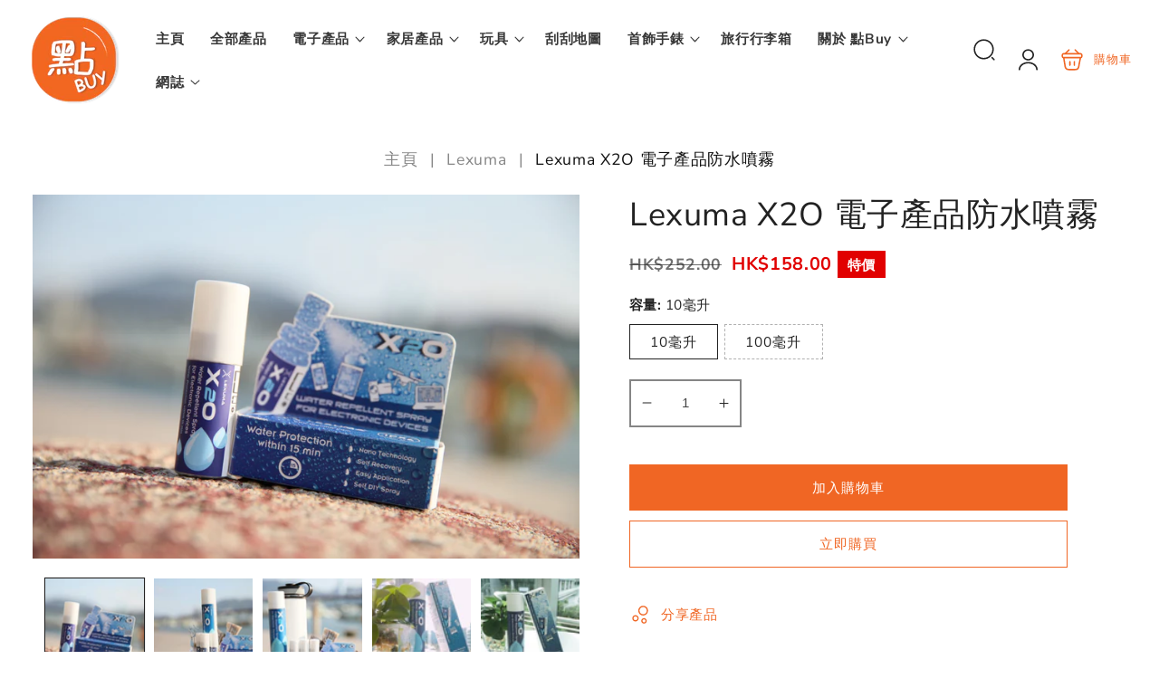

--- FILE ---
content_type: text/html; charset=utf-8
request_url: https://www.dimbuyshop.com/products/lexuma-x2o-%E9%9B%BB%E5%AD%90%E7%94%A2%E5%93%81%E9%98%B2%E6%B0%B4%E5%99%B4%E9%9C%A7
body_size: 43046
content:
<!doctype html>
<html class="no-js" lang="zh-TW">
  <head>
    <meta charset="utf-8">
    <meta http-equiv="X-UA-Compatible" content="IE=edge">
    <meta name="viewport" content="width=device-width,initial-scale=1">
    <meta name="theme-color" content="">
    <link rel="canonical" href="https://www.dimbuyshop.com/products/lexuma-x2o-%e9%9b%bb%e5%ad%90%e7%94%a2%e5%93%81%e9%98%b2%e6%b0%b4%e5%99%b4%e9%9c%a7">
    <link rel="preconnect" href="https://cdn.shopify.com" crossorigin><link rel="icon" type="image/png" href="//www.dimbuyshop.com/cdn/shop/files/DimBuyShop_Orange_20210210_cc12ee69-1e64-4931-82cb-065b36438d2e.png?crop=center&height=32&v=1765442658&width=32"><link rel="preconnect" href="https://fonts.shopifycdn.com" crossorigin><title>
      Lexuma X2O 電子產品防水噴霧
 &ndash; DimBuyShop</title>

    
      <meta name="description" content="專爲您電子設備及機器而設的-X2O防水噴霧 為您提供IPX4和IPX7的防水保護   X2O防水鍍膜噴霧，是專為您電子產品而設的防水衣！   特點：   ✦ 適用於: 藍牙耳機、充電器、航拍機、手機、 手提電腦、相機等 ✦ 認證: IPX4 &amp;amp; IPX7 (防水效能認證) ✦ 用法簡單：只需均匀在所有進水孔噴1秒，等待15分鐘，抹走多餘液體。效用可維持半年，半年後再噴上防水噴霧即可 ✦ 敏感性皮膚適用：不含有害物質，是不刺激皮膚的油性液體 ✦ 容易清潔：使用普通家具清潔劑抹去即可  ✦ 10毫升：約可覆蓋3部手機 ✦  ✦ 100毫升：約可覆蓋30部手機✦  X2O防水鍍膜噴霧 - 為電子產品而設的最佳防水衣   你為電子產">
    

    

<meta property="og:site_name" content="DimBuyShop">
<meta property="og:url" content="https://www.dimbuyshop.com/products/lexuma-x2o-%e9%9b%bb%e5%ad%90%e7%94%a2%e5%93%81%e9%98%b2%e6%b0%b4%e5%99%b4%e9%9c%a7">
<meta property="og:title" content="Lexuma X2O 電子產品防水噴霧">
<meta property="og:type" content="product">
<meta property="og:description" content="專爲您電子設備及機器而設的-X2O防水噴霧 為您提供IPX4和IPX7的防水保護   X2O防水鍍膜噴霧，是專為您電子產品而設的防水衣！   特點：   ✦ 適用於: 藍牙耳機、充電器、航拍機、手機、 手提電腦、相機等 ✦ 認證: IPX4 &amp;amp; IPX7 (防水效能認證) ✦ 用法簡單：只需均匀在所有進水孔噴1秒，等待15分鐘，抹走多餘液體。效用可維持半年，半年後再噴上防水噴霧即可 ✦ 敏感性皮膚適用：不含有害物質，是不刺激皮膚的油性液體 ✦ 容易清潔：使用普通家具清潔劑抹去即可  ✦ 10毫升：約可覆蓋3部手機 ✦  ✦ 100毫升：約可覆蓋30部手機✦  X2O防水鍍膜噴霧 - 為電子產品而設的最佳防水衣   你為電子產"><meta property="og:image" content="http://www.dimbuyshop.com/cdn/shop/products/Lexuma-X2O-Water-Repellent-Spray-for-Electronic-Devices-10.jpg?v=1611554310">
  <meta property="og:image:secure_url" content="https://www.dimbuyshop.com/cdn/shop/products/Lexuma-X2O-Water-Repellent-Spray-for-Electronic-Devices-10.jpg?v=1611554310">
  <meta property="og:image:width" content="1620">
  <meta property="og:image:height" content="1080"><meta property="og:price:amount" content="158.00">
  <meta property="og:price:currency" content="HKD"><meta name="twitter:card" content="summary_large_image">
<meta name="twitter:title" content="Lexuma X2O 電子產品防水噴霧">
<meta name="twitter:description" content="專爲您電子設備及機器而設的-X2O防水噴霧 為您提供IPX4和IPX7的防水保護   X2O防水鍍膜噴霧，是專為您電子產品而設的防水衣！   特點：   ✦ 適用於: 藍牙耳機、充電器、航拍機、手機、 手提電腦、相機等 ✦ 認證: IPX4 &amp;amp; IPX7 (防水效能認證) ✦ 用法簡單：只需均匀在所有進水孔噴1秒，等待15分鐘，抹走多餘液體。效用可維持半年，半年後再噴上防水噴霧即可 ✦ 敏感性皮膚適用：不含有害物質，是不刺激皮膚的油性液體 ✦ 容易清潔：使用普通家具清潔劑抹去即可  ✦ 10毫升：約可覆蓋3部手機 ✦  ✦ 100毫升：約可覆蓋30部手機✦  X2O防水鍍膜噴霧 - 為電子產品而設的最佳防水衣   你為電子產">

    <script src="//www.dimbuyshop.com/cdn/shop/t/4/assets/constants.js?v=19842118805200938251765442032" defer="defer"></script>
    <script src="//www.dimbuyshop.com/cdn/shop/t/4/assets/pubsub.js?v=158357773527763999511765442032" defer="defer"></script>
    <script src="//www.dimbuyshop.com/cdn/shop/t/4/assets/global.js?v=3703683812514808131765442032" defer="defer"></script>
    
    <script>window.performance && window.performance.mark && window.performance.mark('shopify.content_for_header.start');</script><meta id="shopify-digital-wallet" name="shopify-digital-wallet" content="/52843053224/digital_wallets/dialog">
<meta name="shopify-checkout-api-token" content="8a211243b63ee959225377fc34c38cc5">
<meta id="in-context-paypal-metadata" data-shop-id="52843053224" data-venmo-supported="false" data-environment="production" data-locale="en_US" data-paypal-v4="true" data-currency="HKD">
<link rel="alternate" hreflang="x-default" href="https://www.dimbuyshop.com/products/lexuma-x2o-%E9%9B%BB%E5%AD%90%E7%94%A2%E5%93%81%E9%98%B2%E6%B0%B4%E5%99%B4%E9%9C%A7">
<link rel="alternate" hreflang="zh-Hant" href="https://www.dimbuyshop.com/products/lexuma-x2o-%E9%9B%BB%E5%AD%90%E7%94%A2%E5%93%81%E9%98%B2%E6%B0%B4%E5%99%B4%E9%9C%A7">
<link rel="alternate" hreflang="en" href="https://www.dimbuyshop.com/en/products/lexuma-x2o-electronic-product-waterproof-spray">
<link rel="alternate" hreflang="zh-Hant-HK" href="https://www.dimbuyshop.com/products/lexuma-x2o-%E9%9B%BB%E5%AD%90%E7%94%A2%E5%93%81%E9%98%B2%E6%B0%B4%E5%99%B4%E9%9C%A7">
<link rel="alternate" type="application/json+oembed" href="https://www.dimbuyshop.com/products/lexuma-x2o-%e9%9b%bb%e5%ad%90%e7%94%a2%e5%93%81%e9%98%b2%e6%b0%b4%e5%99%b4%e9%9c%a7.oembed">
<script async="async" src="/checkouts/internal/preloads.js?locale=zh-HK"></script>
<script id="shopify-features" type="application/json">{"accessToken":"8a211243b63ee959225377fc34c38cc5","betas":["rich-media-storefront-analytics"],"domain":"www.dimbuyshop.com","predictiveSearch":false,"shopId":52843053224,"locale":"zh-tw"}</script>
<script>var Shopify = Shopify || {};
Shopify.shop = "dimbuyshop.myshopify.com";
Shopify.locale = "zh-TW";
Shopify.currency = {"active":"HKD","rate":"1.0"};
Shopify.country = "HK";
Shopify.theme = {"name":"vendypro-main","id":157172269304,"schema_name":"Vendy Pro","schema_version":"2.0.0","theme_store_id":null,"role":"main"};
Shopify.theme.handle = "null";
Shopify.theme.style = {"id":null,"handle":null};
Shopify.cdnHost = "www.dimbuyshop.com/cdn";
Shopify.routes = Shopify.routes || {};
Shopify.routes.root = "/";</script>
<script type="module">!function(o){(o.Shopify=o.Shopify||{}).modules=!0}(window);</script>
<script>!function(o){function n(){var o=[];function n(){o.push(Array.prototype.slice.apply(arguments))}return n.q=o,n}var t=o.Shopify=o.Shopify||{};t.loadFeatures=n(),t.autoloadFeatures=n()}(window);</script>
<script id="shop-js-analytics" type="application/json">{"pageType":"product"}</script>
<script defer="defer" async type="module" src="//www.dimbuyshop.com/cdn/shopifycloud/shop-js/modules/v2/client.init-shop-cart-sync_H0-PjXO2.zh-TW.esm.js"></script>
<script defer="defer" async type="module" src="//www.dimbuyshop.com/cdn/shopifycloud/shop-js/modules/v2/chunk.common_CTtkbY-h.esm.js"></script>
<script defer="defer" async type="module" src="//www.dimbuyshop.com/cdn/shopifycloud/shop-js/modules/v2/chunk.modal_ieFR285J.esm.js"></script>
<script type="module">
  await import("//www.dimbuyshop.com/cdn/shopifycloud/shop-js/modules/v2/client.init-shop-cart-sync_H0-PjXO2.zh-TW.esm.js");
await import("//www.dimbuyshop.com/cdn/shopifycloud/shop-js/modules/v2/chunk.common_CTtkbY-h.esm.js");
await import("//www.dimbuyshop.com/cdn/shopifycloud/shop-js/modules/v2/chunk.modal_ieFR285J.esm.js");

  window.Shopify.SignInWithShop?.initShopCartSync?.({"fedCMEnabled":true,"windoidEnabled":true});

</script>
<script id="__st">var __st={"a":52843053224,"offset":28800,"reqid":"2e0e915b-6062-415e-b269-5f388ffd84dc-1770005759","pageurl":"www.dimbuyshop.com\/products\/lexuma-x2o-%E9%9B%BB%E5%AD%90%E7%94%A2%E5%93%81%E9%98%B2%E6%B0%B4%E5%99%B4%E9%9C%A7","u":"e61348cd6225","p":"product","rtyp":"product","rid":6223589081256};</script>
<script>window.ShopifyPaypalV4VisibilityTracking = true;</script>
<script id="captcha-bootstrap">!function(){'use strict';const t='contact',e='account',n='new_comment',o=[[t,t],['blogs',n],['comments',n],[t,'customer']],c=[[e,'customer_login'],[e,'guest_login'],[e,'recover_customer_password'],[e,'create_customer']],r=t=>t.map((([t,e])=>`form[action*='/${t}']:not([data-nocaptcha='true']) input[name='form_type'][value='${e}']`)).join(','),a=t=>()=>t?[...document.querySelectorAll(t)].map((t=>t.form)):[];function s(){const t=[...o],e=r(t);return a(e)}const i='password',u='form_key',d=['recaptcha-v3-token','g-recaptcha-response','h-captcha-response',i],f=()=>{try{return window.sessionStorage}catch{return}},m='__shopify_v',_=t=>t.elements[u];function p(t,e,n=!1){try{const o=window.sessionStorage,c=JSON.parse(o.getItem(e)),{data:r}=function(t){const{data:e,action:n}=t;return t[m]||n?{data:e,action:n}:{data:t,action:n}}(c);for(const[e,n]of Object.entries(r))t.elements[e]&&(t.elements[e].value=n);n&&o.removeItem(e)}catch(o){console.error('form repopulation failed',{error:o})}}const l='form_type',E='cptcha';function T(t){t.dataset[E]=!0}const w=window,h=w.document,L='Shopify',v='ce_forms',y='captcha';let A=!1;((t,e)=>{const n=(g='f06e6c50-85a8-45c8-87d0-21a2b65856fe',I='https://cdn.shopify.com/shopifycloud/storefront-forms-hcaptcha/ce_storefront_forms_captcha_hcaptcha.v1.5.2.iife.js',D={infoText:'已受到 hCaptcha 保護',privacyText:'隱私',termsText:'條款'},(t,e,n)=>{const o=w[L][v],c=o.bindForm;if(c)return c(t,g,e,D).then(n);var r;o.q.push([[t,g,e,D],n]),r=I,A||(h.body.append(Object.assign(h.createElement('script'),{id:'captcha-provider',async:!0,src:r})),A=!0)});var g,I,D;w[L]=w[L]||{},w[L][v]=w[L][v]||{},w[L][v].q=[],w[L][y]=w[L][y]||{},w[L][y].protect=function(t,e){n(t,void 0,e),T(t)},Object.freeze(w[L][y]),function(t,e,n,w,h,L){const[v,y,A,g]=function(t,e,n){const i=e?o:[],u=t?c:[],d=[...i,...u],f=r(d),m=r(i),_=r(d.filter((([t,e])=>n.includes(e))));return[a(f),a(m),a(_),s()]}(w,h,L),I=t=>{const e=t.target;return e instanceof HTMLFormElement?e:e&&e.form},D=t=>v().includes(t);t.addEventListener('submit',(t=>{const e=I(t);if(!e)return;const n=D(e)&&!e.dataset.hcaptchaBound&&!e.dataset.recaptchaBound,o=_(e),c=g().includes(e)&&(!o||!o.value);(n||c)&&t.preventDefault(),c&&!n&&(function(t){try{if(!f())return;!function(t){const e=f();if(!e)return;const n=_(t);if(!n)return;const o=n.value;o&&e.removeItem(o)}(t);const e=Array.from(Array(32),(()=>Math.random().toString(36)[2])).join('');!function(t,e){_(t)||t.append(Object.assign(document.createElement('input'),{type:'hidden',name:u})),t.elements[u].value=e}(t,e),function(t,e){const n=f();if(!n)return;const o=[...t.querySelectorAll(`input[type='${i}']`)].map((({name:t})=>t)),c=[...d,...o],r={};for(const[a,s]of new FormData(t).entries())c.includes(a)||(r[a]=s);n.setItem(e,JSON.stringify({[m]:1,action:t.action,data:r}))}(t,e)}catch(e){console.error('failed to persist form',e)}}(e),e.submit())}));const S=(t,e)=>{t&&!t.dataset[E]&&(n(t,e.some((e=>e===t))),T(t))};for(const o of['focusin','change'])t.addEventListener(o,(t=>{const e=I(t);D(e)&&S(e,y())}));const B=e.get('form_key'),M=e.get(l),P=B&&M;t.addEventListener('DOMContentLoaded',(()=>{const t=y();if(P)for(const e of t)e.elements[l].value===M&&p(e,B);[...new Set([...A(),...v().filter((t=>'true'===t.dataset.shopifyCaptcha))])].forEach((e=>S(e,t)))}))}(h,new URLSearchParams(w.location.search),n,t,e,['guest_login'])})(!0,!0)}();</script>
<script integrity="sha256-4kQ18oKyAcykRKYeNunJcIwy7WH5gtpwJnB7kiuLZ1E=" data-source-attribution="shopify.loadfeatures" defer="defer" src="//www.dimbuyshop.com/cdn/shopifycloud/storefront/assets/storefront/load_feature-a0a9edcb.js" crossorigin="anonymous"></script>
<script data-source-attribution="shopify.dynamic_checkout.dynamic.init">var Shopify=Shopify||{};Shopify.PaymentButton=Shopify.PaymentButton||{isStorefrontPortableWallets:!0,init:function(){window.Shopify.PaymentButton.init=function(){};var t=document.createElement("script");t.src="https://www.dimbuyshop.com/cdn/shopifycloud/portable-wallets/latest/portable-wallets.zh-tw.js",t.type="module",document.head.appendChild(t)}};
</script>
<script data-source-attribution="shopify.dynamic_checkout.buyer_consent">
  function portableWalletsHideBuyerConsent(e){var t=document.getElementById("shopify-buyer-consent"),n=document.getElementById("shopify-subscription-policy-button");t&&n&&(t.classList.add("hidden"),t.setAttribute("aria-hidden","true"),n.removeEventListener("click",e))}function portableWalletsShowBuyerConsent(e){var t=document.getElementById("shopify-buyer-consent"),n=document.getElementById("shopify-subscription-policy-button");t&&n&&(t.classList.remove("hidden"),t.removeAttribute("aria-hidden"),n.addEventListener("click",e))}window.Shopify?.PaymentButton&&(window.Shopify.PaymentButton.hideBuyerConsent=portableWalletsHideBuyerConsent,window.Shopify.PaymentButton.showBuyerConsent=portableWalletsShowBuyerConsent);
</script>
<script>
  function portableWalletsCleanup(e){e&&e.src&&console.error("Failed to load portable wallets script "+e.src);var t=document.querySelectorAll("shopify-accelerated-checkout .shopify-payment-button__skeleton, shopify-accelerated-checkout-cart .wallet-cart-button__skeleton"),e=document.getElementById("shopify-buyer-consent");for(let e=0;e<t.length;e++)t[e].remove();e&&e.remove()}function portableWalletsNotLoadedAsModule(e){e instanceof ErrorEvent&&"string"==typeof e.message&&e.message.includes("import.meta")&&"string"==typeof e.filename&&e.filename.includes("portable-wallets")&&(window.removeEventListener("error",portableWalletsNotLoadedAsModule),window.Shopify.PaymentButton.failedToLoad=e,"loading"===document.readyState?document.addEventListener("DOMContentLoaded",window.Shopify.PaymentButton.init):window.Shopify.PaymentButton.init())}window.addEventListener("error",portableWalletsNotLoadedAsModule);
</script>

<script type="module" src="https://www.dimbuyshop.com/cdn/shopifycloud/portable-wallets/latest/portable-wallets.zh-tw.js" onError="portableWalletsCleanup(this)" crossorigin="anonymous"></script>
<script nomodule>
  document.addEventListener("DOMContentLoaded", portableWalletsCleanup);
</script>

<link id="shopify-accelerated-checkout-styles" rel="stylesheet" media="screen" href="https://www.dimbuyshop.com/cdn/shopifycloud/portable-wallets/latest/accelerated-checkout-backwards-compat.css" crossorigin="anonymous">
<style id="shopify-accelerated-checkout-cart">
        #shopify-buyer-consent {
  margin-top: 1em;
  display: inline-block;
  width: 100%;
}

#shopify-buyer-consent.hidden {
  display: none;
}

#shopify-subscription-policy-button {
  background: none;
  border: none;
  padding: 0;
  text-decoration: underline;
  font-size: inherit;
  cursor: pointer;
}

#shopify-subscription-policy-button::before {
  box-shadow: none;
}

      </style>
<script id="sections-script" data-sections="header" defer="defer" src="//www.dimbuyshop.com/cdn/shop/t/4/compiled_assets/scripts.js?v=1128"></script>
<script>window.performance && window.performance.mark && window.performance.mark('shopify.content_for_header.end');</script>

    

<style data-shopify>
  @font-face {
  font-family: "Nunito Sans";
  font-weight: 400;
  font-style: normal;
  font-display: swap;
  src: url("//www.dimbuyshop.com/cdn/fonts/nunito_sans/nunitosans_n4.0276fe080df0ca4e6a22d9cb55aed3ed5ba6b1da.woff2") format("woff2"),
       url("//www.dimbuyshop.com/cdn/fonts/nunito_sans/nunitosans_n4.b4964bee2f5e7fd9c3826447e73afe2baad607b7.woff") format("woff");
}

  @font-face {
  font-family: "Nunito Sans";
  font-weight: 700;
  font-style: normal;
  font-display: swap;
  src: url("//www.dimbuyshop.com/cdn/fonts/nunito_sans/nunitosans_n7.25d963ed46da26098ebeab731e90d8802d989fa5.woff2") format("woff2"),
       url("//www.dimbuyshop.com/cdn/fonts/nunito_sans/nunitosans_n7.d32e3219b3d2ec82285d3027bd673efc61a996c8.woff") format("woff");
}

  @font-face {
  font-family: "Nunito Sans";
  font-weight: 400;
  font-style: italic;
  font-display: swap;
  src: url("//www.dimbuyshop.com/cdn/fonts/nunito_sans/nunitosans_i4.6e408730afac1484cf297c30b0e67c86d17fc586.woff2") format("woff2"),
       url("//www.dimbuyshop.com/cdn/fonts/nunito_sans/nunitosans_i4.c9b6dcbfa43622b39a5990002775a8381942ae38.woff") format("woff");
}

  @font-face {
  font-family: "Nunito Sans";
  font-weight: 700;
  font-style: italic;
  font-display: swap;
  src: url("//www.dimbuyshop.com/cdn/fonts/nunito_sans/nunitosans_i7.8c1124729eec046a321e2424b2acf328c2c12139.woff2") format("woff2"),
       url("//www.dimbuyshop.com/cdn/fonts/nunito_sans/nunitosans_i7.af4cda04357273e0996d21184432bcb14651a64d.woff") format("woff");
}

  @font-face {
  font-family: "Nunito Sans";
  font-weight: 400;
  font-style: normal;
  font-display: swap;
  src: url("//www.dimbuyshop.com/cdn/fonts/nunito_sans/nunitosans_n4.0276fe080df0ca4e6a22d9cb55aed3ed5ba6b1da.woff2") format("woff2"),
       url("//www.dimbuyshop.com/cdn/fonts/nunito_sans/nunitosans_n4.b4964bee2f5e7fd9c3826447e73afe2baad607b7.woff") format("woff");
}

  @font-face {
  font-family: "Nunito Sans";
  font-weight: 800;
  font-style: normal;
  font-display: swap;
  src: url("//www.dimbuyshop.com/cdn/fonts/nunito_sans/nunitosans_n8.46743f6550d9e28e372733abb98c89d01ae54cb3.woff2") format("woff2"),
       url("//www.dimbuyshop.com/cdn/fonts/nunito_sans/nunitosans_n8.1967fa782017f62397f3e87f628afca3a56cb2e4.woff") format("woff");
}

  @font-face {
  font-family: "Nunito Sans";
  font-weight: 600;
  font-style: normal;
  font-display: swap;
  src: url("//www.dimbuyshop.com/cdn/fonts/nunito_sans/nunitosans_n6.6e9464eba570101a53130c8130a9e17a8eb55c21.woff2") format("woff2"),
       url("//www.dimbuyshop.com/cdn/fonts/nunito_sans/nunitosans_n6.25a0ac0c0a8a26038c7787054dd6058dfbc20fa8.woff") format("woff");
}


  :root {
    --font-body-family: "Nunito Sans", sans-serif;
    --font-body-style: normal;
    --font-body-weight: 400;
    --font-body-weight-bold: 700;

    --font-heading-family: "Nunito Sans", sans-serif;
    --font-heading-style: normal;
    --font-heading-weight: 400;

    --font-body-scale: 1.1;
    --font-heading-scale: 0.9090909090909091;

    --color-base-text: 34, 34, 34;
    --color-base-text-hex: #222222; 

    --color-shadow: 34, 34, 34;
    --color-base-background-1: 255, 255, 255;
    --color-base-background-2: 244, 244, 244;
    --color-base-solid-button-labels: 255, 255, 255;
    --color-base-outline-button-labels: 240, 102, 36;
    --color-base-accent-1: 240, 102, 36;
    --color-base-accent-2: 225, 0, 0;
    --payment-terms-background-color: #FFFFFF;

    --gradient-base-background-1: #FFFFFF;
    --gradient-base-background-2: #f4f4f4;
    --gradient-base-accent-1: #f06624;
    --gradient-base-accent-2: #e10000;

    --media-padding: px;
    --media-border-opacity: 0.05;
    --media-border-width: 0px;
    --media-radius: 0px;
    --media-shadow-opacity: 0.0;
    --media-shadow-horizontal-offset: 0px;
    --media-shadow-vertical-offset: 0px;
    --media-shadow-blur-radius: 0px;
    --media-shadow-visible: 0;

    --page-width: 120rem;
    --page-width-margin: 0rem;

    --product-card-image-padding: 0.0rem;
    --product-card-corner-radius: 0.0rem;
    --product-card-text-alignment: left;
    --product-card-border-width: 0.0rem;
    --product-card-border-opacity: 0.0;
    --product-card-shadow-opacity: 0.0;
    --product-card-shadow-visible: 0;
    --product-card-shadow-horizontal-offset: 0.0rem;
    --product-card-shadow-vertical-offset: 0.0rem;
    --product-card-shadow-blur-radius: 0.0rem;

    --collection-card-image-padding: 0.0rem;
    --collection-card-corner-radius: 0.0rem;
    --collection-card-text-alignment: center;
    --collection-card-border-width: 0.0rem;
    --collection-card-border-opacity: 0.0;
    --collection-card-shadow-opacity: 0.1;
    --collection-card-shadow-visible: 1;
    --collection-card-shadow-horizontal-offset: 0.0rem;
    --collection-card-shadow-vertical-offset: 0.0rem;
    --collection-card-shadow-blur-radius: 0.0rem;

    --blog-card-image-padding: 0.0rem;
    --blog-card-corner-radius: 0.0rem;
    --blog-card-text-alignment: left;
    --blog-card-border-width: 0.0rem;
    --blog-card-border-opacity: 0.0;
    --blog-card-shadow-opacity: 0.1;
    --blog-card-shadow-visible: 1;
    --blog-card-shadow-horizontal-offset: 0.0rem;
    --blog-card-shadow-vertical-offset: 0.0rem;
    --blog-card-shadow-blur-radius: 0.0rem;

    --badge-corner-radius: 0.0rem;

    --popup-border-width: 1px;
    --popup-border-opacity: 0.1;
    --popup-corner-radius: 0px;
    --popup-shadow-opacity: 0.0;
    --popup-shadow-horizontal-offset: 0px;
    --popup-shadow-vertical-offset: 0px;
    --popup-shadow-blur-radius: 0px;

    --drawer-border-width: 1px;
    --drawer-border-opacity: 0.1;
    --drawer-shadow-opacity: 0.0;
    --drawer-shadow-horizontal-offset: 0px;
    --drawer-shadow-vertical-offset: 0px;
    --drawer-shadow-blur-radius: 0px;

    --spacing-sections-desktop: 24px;
    --spacing-sections-mobile: 20px;

    --grid-desktop-vertical-spacing: 16px;
    --grid-desktop-horizontal-spacing: 16px;
    --grid-mobile-vertical-spacing: 8px;
    --grid-mobile-horizontal-spacing: 8px;

    --text-boxes-border-opacity: 0.0;
    --text-boxes-border-width: 0px;
    --text-boxes-radius: 0px;
    --text-boxes-shadow-opacity: 0.0;
    --text-boxes-shadow-visible: 0;
    --text-boxes-shadow-horizontal-offset: 0px;
    --text-boxes-shadow-vertical-offset: 0px;
    --text-boxes-shadow-blur-radius: 0px;

    --buttons-radius: 0px;
    --buttons-radius-outset: 0px;
    --buttons-border-width: 1px;
    --buttons-border-opacity: 1.0;
    --buttons-shadow-opacity: 0.0;
    --buttons-shadow-visible: 0;
    --buttons-shadow-horizontal-offset: 0px;
    --buttons-shadow-vertical-offset: 0px;
    --buttons-shadow-blur-radius: 0px;
    --buttons-border-offset: 0px;

    --inputs-radius: 0px;
    --inputs-border-width: 2px;
    --inputs-border-opacity: 0.55;
    --inputs-shadow-opacity: 0.0;
    --inputs-shadow-horizontal-offset: 0px;
    --inputs-margin-offset: 0px;
    --inputs-shadow-vertical-offset: 0px;
    --inputs-shadow-blur-radius: 0px;
    --inputs-radius-outset: 0px;

    --badge-sale-color: #FFFFFF;
    --badge-sale-bg: #e10000;
    --badge-soldout-color: #FFFFFF;
    --badge-soldout-bg: #7b7b7b; 
    --badge-new-color: #FFFFFF;
    --badge-new-bg: #212121;
    --badge-sale-percent-color: #EC3F19;
    --badge-sale-percent-bg: #FFFFFF; 
    --badge-lowstock-color: #FFFFFF;
    --badge-lowstock-bg: #FFB13D;
    --badge-custom-1-color: #FFFFFF;
    --badge-custom-1-bg: #1383DF;
    --badge-custom-2-color: #394cb3;
    --badge-custom-2-bg: #1383DF; 
  }

     

  *,
  *::before,
  *::after {
    box-sizing: inherit;
  }

  html {
    box-sizing: border-box;
    font-size: calc(var(--font-body-scale) * 62.5%);
    height: 100%;
  }

  body {
    display: grid;
    grid-template-rows: auto auto 1fr auto;
    grid-template-columns: 100%;
    min-height: 100%;
    margin: 0;
    font-size: 1.5rem;
    letter-spacing: 0.06rem;
    line-height: calc(1 + 0.8 / var(--font-body-scale));
    font-family: var(--font-body-family);
    font-style: var(--font-body-style);
    font-weight: var(--font-body-weight);
  }


  @media screen and (min-width: 750px) {
    body {
      font-size: 1.6rem;
    }
  }</style>

 
    <link href="//www.dimbuyshop.com/cdn/shop/t/4/assets/base.css?v=67442889841872898631765442031" rel="stylesheet" type="text/css" media="all" />
    <link href="//www.dimbuyshop.com/cdn/shop/t/4/assets/zmz-utility.css?v=2134710908880962951765442033" rel="stylesheet" type="text/css" media="all" />
    <link href="//www.dimbuyshop.com/cdn/shop/t/4/assets/zemez-mega-menu.css?v=86484411155628926551765442032" rel="stylesheet" type="text/css" media="all" /> 
    <link href="//www.dimbuyshop.com/cdn/shop/t/4/assets/custom-style-skin.css?v=181376431803360118601765442032" rel="stylesheet" type="text/css" media="all" /> 

    
 
	  
<link rel="preload" as="font" href="//www.dimbuyshop.com/cdn/fonts/nunito_sans/nunitosans_n4.0276fe080df0ca4e6a22d9cb55aed3ed5ba6b1da.woff2" type="font/woff2" crossorigin><link rel="preload" as="font" href="//www.dimbuyshop.com/cdn/fonts/nunito_sans/nunitosans_n4.0276fe080df0ca4e6a22d9cb55aed3ed5ba6b1da.woff2" type="font/woff2" crossorigin><link rel="stylesheet" href="//www.dimbuyshop.com/cdn/shop/t/4/assets/component-predictive-search.css?v=126656787535966847491765442032" media="print" onload="this.media='all'"><script>
      document.documentElement.className = document.documentElement.className.replace('no-js', 'js');
      if (Shopify.designMode) {
        document.documentElement.classList.add('shopify-design-mode');
      }
    </script>

    <meta name="google-site-verification" content="DyC1Qf6g7qFuYFJgtu-dOUatkTKN-AY8iH2SLerRckk" />

  <link href="https://monorail-edge.shopifysvc.com" rel="dns-prefetch">
<script>(function(){if ("sendBeacon" in navigator && "performance" in window) {try {var session_token_from_headers = performance.getEntriesByType('navigation')[0].serverTiming.find(x => x.name == '_s').description;} catch {var session_token_from_headers = undefined;}var session_cookie_matches = document.cookie.match(/_shopify_s=([^;]*)/);var session_token_from_cookie = session_cookie_matches && session_cookie_matches.length === 2 ? session_cookie_matches[1] : "";var session_token = session_token_from_headers || session_token_from_cookie || "";function handle_abandonment_event(e) {var entries = performance.getEntries().filter(function(entry) {return /monorail-edge.shopifysvc.com/.test(entry.name);});if (!window.abandonment_tracked && entries.length === 0) {window.abandonment_tracked = true;var currentMs = Date.now();var navigation_start = performance.timing.navigationStart;var payload = {shop_id: 52843053224,url: window.location.href,navigation_start,duration: currentMs - navigation_start,session_token,page_type: "product"};window.navigator.sendBeacon("https://monorail-edge.shopifysvc.com/v1/produce", JSON.stringify({schema_id: "online_store_buyer_site_abandonment/1.1",payload: payload,metadata: {event_created_at_ms: currentMs,event_sent_at_ms: currentMs}}));}}window.addEventListener('pagehide', handle_abandonment_event);}}());</script>
<script id="web-pixels-manager-setup">(function e(e,d,r,n,o){if(void 0===o&&(o={}),!Boolean(null===(a=null===(i=window.Shopify)||void 0===i?void 0:i.analytics)||void 0===a?void 0:a.replayQueue)){var i,a;window.Shopify=window.Shopify||{};var t=window.Shopify;t.analytics=t.analytics||{};var s=t.analytics;s.replayQueue=[],s.publish=function(e,d,r){return s.replayQueue.push([e,d,r]),!0};try{self.performance.mark("wpm:start")}catch(e){}var l=function(){var e={modern:/Edge?\/(1{2}[4-9]|1[2-9]\d|[2-9]\d{2}|\d{4,})\.\d+(\.\d+|)|Firefox\/(1{2}[4-9]|1[2-9]\d|[2-9]\d{2}|\d{4,})\.\d+(\.\d+|)|Chrom(ium|e)\/(9{2}|\d{3,})\.\d+(\.\d+|)|(Maci|X1{2}).+ Version\/(15\.\d+|(1[6-9]|[2-9]\d|\d{3,})\.\d+)([,.]\d+|)( \(\w+\)|)( Mobile\/\w+|) Safari\/|Chrome.+OPR\/(9{2}|\d{3,})\.\d+\.\d+|(CPU[ +]OS|iPhone[ +]OS|CPU[ +]iPhone|CPU IPhone OS|CPU iPad OS)[ +]+(15[._]\d+|(1[6-9]|[2-9]\d|\d{3,})[._]\d+)([._]\d+|)|Android:?[ /-](13[3-9]|1[4-9]\d|[2-9]\d{2}|\d{4,})(\.\d+|)(\.\d+|)|Android.+Firefox\/(13[5-9]|1[4-9]\d|[2-9]\d{2}|\d{4,})\.\d+(\.\d+|)|Android.+Chrom(ium|e)\/(13[3-9]|1[4-9]\d|[2-9]\d{2}|\d{4,})\.\d+(\.\d+|)|SamsungBrowser\/([2-9]\d|\d{3,})\.\d+/,legacy:/Edge?\/(1[6-9]|[2-9]\d|\d{3,})\.\d+(\.\d+|)|Firefox\/(5[4-9]|[6-9]\d|\d{3,})\.\d+(\.\d+|)|Chrom(ium|e)\/(5[1-9]|[6-9]\d|\d{3,})\.\d+(\.\d+|)([\d.]+$|.*Safari\/(?![\d.]+ Edge\/[\d.]+$))|(Maci|X1{2}).+ Version\/(10\.\d+|(1[1-9]|[2-9]\d|\d{3,})\.\d+)([,.]\d+|)( \(\w+\)|)( Mobile\/\w+|) Safari\/|Chrome.+OPR\/(3[89]|[4-9]\d|\d{3,})\.\d+\.\d+|(CPU[ +]OS|iPhone[ +]OS|CPU[ +]iPhone|CPU IPhone OS|CPU iPad OS)[ +]+(10[._]\d+|(1[1-9]|[2-9]\d|\d{3,})[._]\d+)([._]\d+|)|Android:?[ /-](13[3-9]|1[4-9]\d|[2-9]\d{2}|\d{4,})(\.\d+|)(\.\d+|)|Mobile Safari.+OPR\/([89]\d|\d{3,})\.\d+\.\d+|Android.+Firefox\/(13[5-9]|1[4-9]\d|[2-9]\d{2}|\d{4,})\.\d+(\.\d+|)|Android.+Chrom(ium|e)\/(13[3-9]|1[4-9]\d|[2-9]\d{2}|\d{4,})\.\d+(\.\d+|)|Android.+(UC? ?Browser|UCWEB|U3)[ /]?(15\.([5-9]|\d{2,})|(1[6-9]|[2-9]\d|\d{3,})\.\d+)\.\d+|SamsungBrowser\/(5\.\d+|([6-9]|\d{2,})\.\d+)|Android.+MQ{2}Browser\/(14(\.(9|\d{2,})|)|(1[5-9]|[2-9]\d|\d{3,})(\.\d+|))(\.\d+|)|K[Aa][Ii]OS\/(3\.\d+|([4-9]|\d{2,})\.\d+)(\.\d+|)/},d=e.modern,r=e.legacy,n=navigator.userAgent;return n.match(d)?"modern":n.match(r)?"legacy":"unknown"}(),u="modern"===l?"modern":"legacy",c=(null!=n?n:{modern:"",legacy:""})[u],f=function(e){return[e.baseUrl,"/wpm","/b",e.hashVersion,"modern"===e.buildTarget?"m":"l",".js"].join("")}({baseUrl:d,hashVersion:r,buildTarget:u}),m=function(e){var d=e.version,r=e.bundleTarget,n=e.surface,o=e.pageUrl,i=e.monorailEndpoint;return{emit:function(e){var a=e.status,t=e.errorMsg,s=(new Date).getTime(),l=JSON.stringify({metadata:{event_sent_at_ms:s},events:[{schema_id:"web_pixels_manager_load/3.1",payload:{version:d,bundle_target:r,page_url:o,status:a,surface:n,error_msg:t},metadata:{event_created_at_ms:s}}]});if(!i)return console&&console.warn&&console.warn("[Web Pixels Manager] No Monorail endpoint provided, skipping logging."),!1;try{return self.navigator.sendBeacon.bind(self.navigator)(i,l)}catch(e){}var u=new XMLHttpRequest;try{return u.open("POST",i,!0),u.setRequestHeader("Content-Type","text/plain"),u.send(l),!0}catch(e){return console&&console.warn&&console.warn("[Web Pixels Manager] Got an unhandled error while logging to Monorail."),!1}}}}({version:r,bundleTarget:l,surface:e.surface,pageUrl:self.location.href,monorailEndpoint:e.monorailEndpoint});try{o.browserTarget=l,function(e){var d=e.src,r=e.async,n=void 0===r||r,o=e.onload,i=e.onerror,a=e.sri,t=e.scriptDataAttributes,s=void 0===t?{}:t,l=document.createElement("script"),u=document.querySelector("head"),c=document.querySelector("body");if(l.async=n,l.src=d,a&&(l.integrity=a,l.crossOrigin="anonymous"),s)for(var f in s)if(Object.prototype.hasOwnProperty.call(s,f))try{l.dataset[f]=s[f]}catch(e){}if(o&&l.addEventListener("load",o),i&&l.addEventListener("error",i),u)u.appendChild(l);else{if(!c)throw new Error("Did not find a head or body element to append the script");c.appendChild(l)}}({src:f,async:!0,onload:function(){if(!function(){var e,d;return Boolean(null===(d=null===(e=window.Shopify)||void 0===e?void 0:e.analytics)||void 0===d?void 0:d.initialized)}()){var d=window.webPixelsManager.init(e)||void 0;if(d){var r=window.Shopify.analytics;r.replayQueue.forEach((function(e){var r=e[0],n=e[1],o=e[2];d.publishCustomEvent(r,n,o)})),r.replayQueue=[],r.publish=d.publishCustomEvent,r.visitor=d.visitor,r.initialized=!0}}},onerror:function(){return m.emit({status:"failed",errorMsg:"".concat(f," has failed to load")})},sri:function(e){var d=/^sha384-[A-Za-z0-9+/=]+$/;return"string"==typeof e&&d.test(e)}(c)?c:"",scriptDataAttributes:o}),m.emit({status:"loading"})}catch(e){m.emit({status:"failed",errorMsg:(null==e?void 0:e.message)||"Unknown error"})}}})({shopId: 52843053224,storefrontBaseUrl: "https://www.dimbuyshop.com",extensionsBaseUrl: "https://extensions.shopifycdn.com/cdn/shopifycloud/web-pixels-manager",monorailEndpoint: "https://monorail-edge.shopifysvc.com/unstable/produce_batch",surface: "storefront-renderer",enabledBetaFlags: ["2dca8a86"],webPixelsConfigList: [{"id":"1087897848","configuration":"{\"webPixelName\":\"Judge.me\"}","eventPayloadVersion":"v1","runtimeContext":"STRICT","scriptVersion":"34ad157958823915625854214640f0bf","type":"APP","apiClientId":683015,"privacyPurposes":["ANALYTICS"],"dataSharingAdjustments":{"protectedCustomerApprovalScopes":["read_customer_email","read_customer_name","read_customer_personal_data","read_customer_phone"]}},{"id":"557285624","configuration":"{\"config\":\"{\\\"pixel_id\\\":\\\"G-1L4C62QTCB\\\",\\\"gtag_events\\\":[{\\\"type\\\":\\\"purchase\\\",\\\"action_label\\\":\\\"G-1L4C62QTCB\\\"},{\\\"type\\\":\\\"page_view\\\",\\\"action_label\\\":\\\"G-1L4C62QTCB\\\"},{\\\"type\\\":\\\"view_item\\\",\\\"action_label\\\":\\\"G-1L4C62QTCB\\\"},{\\\"type\\\":\\\"search\\\",\\\"action_label\\\":\\\"G-1L4C62QTCB\\\"},{\\\"type\\\":\\\"add_to_cart\\\",\\\"action_label\\\":\\\"G-1L4C62QTCB\\\"},{\\\"type\\\":\\\"begin_checkout\\\",\\\"action_label\\\":\\\"G-1L4C62QTCB\\\"},{\\\"type\\\":\\\"add_payment_info\\\",\\\"action_label\\\":\\\"G-1L4C62QTCB\\\"}],\\\"enable_monitoring_mode\\\":false}\"}","eventPayloadVersion":"v1","runtimeContext":"OPEN","scriptVersion":"b2a88bafab3e21179ed38636efcd8a93","type":"APP","apiClientId":1780363,"privacyPurposes":[],"dataSharingAdjustments":{"protectedCustomerApprovalScopes":["read_customer_address","read_customer_email","read_customer_name","read_customer_personal_data","read_customer_phone"]}},{"id":"268173560","configuration":"{\"pixel_id\":\"496502994960855\",\"pixel_type\":\"facebook_pixel\",\"metaapp_system_user_token\":\"-\"}","eventPayloadVersion":"v1","runtimeContext":"OPEN","scriptVersion":"ca16bc87fe92b6042fbaa3acc2fbdaa6","type":"APP","apiClientId":2329312,"privacyPurposes":["ANALYTICS","MARKETING","SALE_OF_DATA"],"dataSharingAdjustments":{"protectedCustomerApprovalScopes":["read_customer_address","read_customer_email","read_customer_name","read_customer_personal_data","read_customer_phone"]}},{"id":"shopify-app-pixel","configuration":"{}","eventPayloadVersion":"v1","runtimeContext":"STRICT","scriptVersion":"0450","apiClientId":"shopify-pixel","type":"APP","privacyPurposes":["ANALYTICS","MARKETING"]},{"id":"shopify-custom-pixel","eventPayloadVersion":"v1","runtimeContext":"LAX","scriptVersion":"0450","apiClientId":"shopify-pixel","type":"CUSTOM","privacyPurposes":["ANALYTICS","MARKETING"]}],isMerchantRequest: false,initData: {"shop":{"name":"DimBuyShop","paymentSettings":{"currencyCode":"HKD"},"myshopifyDomain":"dimbuyshop.myshopify.com","countryCode":"HK","storefrontUrl":"https:\/\/www.dimbuyshop.com"},"customer":null,"cart":null,"checkout":null,"productVariants":[{"price":{"amount":158.0,"currencyCode":"HKD"},"product":{"title":"Lexuma X2O 電子產品防水噴霧","vendor":"Lexuma","id":"6223589081256","untranslatedTitle":"Lexuma X2O 電子產品防水噴霧","url":"\/products\/lexuma-x2o-%E9%9B%BB%E5%AD%90%E7%94%A2%E5%93%81%E9%98%B2%E6%B0%B4%E5%99%B4%E9%9C%A7","type":"防水配件"},"id":"37736179433640","image":{"src":"\/\/www.dimbuyshop.com\/cdn\/shop\/products\/Lexuma-X2O-Waterproof-Water-Repellent-Spray-For-Electronic-Devices-front.jpg?v=1611554310"},"sku":"XWP-1010","title":"10毫升","untranslatedTitle":"10毫升"},{"price":{"amount":770.0,"currencyCode":"HKD"},"product":{"title":"Lexuma X2O 電子產品防水噴霧","vendor":"Lexuma","id":"6223589081256","untranslatedTitle":"Lexuma X2O 電子產品防水噴霧","url":"\/products\/lexuma-x2o-%E9%9B%BB%E5%AD%90%E7%94%A2%E5%93%81%E9%98%B2%E6%B0%B4%E5%99%B4%E9%9C%A7","type":"防水配件"},"id":"37736179466408","image":{"src":"\/\/www.dimbuyshop.com\/cdn\/shop\/products\/Lexuma-X2O-Waterproof-Water-Repellent-Spray-For-Electronic-Devices-lifestyle.jpg?v=1611554310"},"sku":"XWP-1100","title":"100毫升","untranslatedTitle":"100毫升"}],"purchasingCompany":null},},"https://www.dimbuyshop.com/cdn","1d2a099fw23dfb22ep557258f5m7a2edbae",{"modern":"","legacy":""},{"shopId":"52843053224","storefrontBaseUrl":"https:\/\/www.dimbuyshop.com","extensionBaseUrl":"https:\/\/extensions.shopifycdn.com\/cdn\/shopifycloud\/web-pixels-manager","surface":"storefront-renderer","enabledBetaFlags":"[\"2dca8a86\"]","isMerchantRequest":"false","hashVersion":"1d2a099fw23dfb22ep557258f5m7a2edbae","publish":"custom","events":"[[\"page_viewed\",{}],[\"product_viewed\",{\"productVariant\":{\"price\":{\"amount\":158.0,\"currencyCode\":\"HKD\"},\"product\":{\"title\":\"Lexuma X2O 電子產品防水噴霧\",\"vendor\":\"Lexuma\",\"id\":\"6223589081256\",\"untranslatedTitle\":\"Lexuma X2O 電子產品防水噴霧\",\"url\":\"\/products\/lexuma-x2o-%E9%9B%BB%E5%AD%90%E7%94%A2%E5%93%81%E9%98%B2%E6%B0%B4%E5%99%B4%E9%9C%A7\",\"type\":\"防水配件\"},\"id\":\"37736179433640\",\"image\":{\"src\":\"\/\/www.dimbuyshop.com\/cdn\/shop\/products\/Lexuma-X2O-Waterproof-Water-Repellent-Spray-For-Electronic-Devices-front.jpg?v=1611554310\"},\"sku\":\"XWP-1010\",\"title\":\"10毫升\",\"untranslatedTitle\":\"10毫升\"}}]]"});</script><script>
  window.ShopifyAnalytics = window.ShopifyAnalytics || {};
  window.ShopifyAnalytics.meta = window.ShopifyAnalytics.meta || {};
  window.ShopifyAnalytics.meta.currency = 'HKD';
  var meta = {"product":{"id":6223589081256,"gid":"gid:\/\/shopify\/Product\/6223589081256","vendor":"Lexuma","type":"防水配件","handle":"lexuma-x2o-電子產品防水噴霧","variants":[{"id":37736179433640,"price":15800,"name":"Lexuma X2O 電子產品防水噴霧 - 10毫升","public_title":"10毫升","sku":"XWP-1010"},{"id":37736179466408,"price":77000,"name":"Lexuma X2O 電子產品防水噴霧 - 100毫升","public_title":"100毫升","sku":"XWP-1100"}],"remote":false},"page":{"pageType":"product","resourceType":"product","resourceId":6223589081256,"requestId":"2e0e915b-6062-415e-b269-5f388ffd84dc-1770005759"}};
  for (var attr in meta) {
    window.ShopifyAnalytics.meta[attr] = meta[attr];
  }
</script>
<script class="analytics">
  (function () {
    var customDocumentWrite = function(content) {
      var jquery = null;

      if (window.jQuery) {
        jquery = window.jQuery;
      } else if (window.Checkout && window.Checkout.$) {
        jquery = window.Checkout.$;
      }

      if (jquery) {
        jquery('body').append(content);
      }
    };

    var hasLoggedConversion = function(token) {
      if (token) {
        return document.cookie.indexOf('loggedConversion=' + token) !== -1;
      }
      return false;
    }

    var setCookieIfConversion = function(token) {
      if (token) {
        var twoMonthsFromNow = new Date(Date.now());
        twoMonthsFromNow.setMonth(twoMonthsFromNow.getMonth() + 2);

        document.cookie = 'loggedConversion=' + token + '; expires=' + twoMonthsFromNow;
      }
    }

    var trekkie = window.ShopifyAnalytics.lib = window.trekkie = window.trekkie || [];
    if (trekkie.integrations) {
      return;
    }
    trekkie.methods = [
      'identify',
      'page',
      'ready',
      'track',
      'trackForm',
      'trackLink'
    ];
    trekkie.factory = function(method) {
      return function() {
        var args = Array.prototype.slice.call(arguments);
        args.unshift(method);
        trekkie.push(args);
        return trekkie;
      };
    };
    for (var i = 0; i < trekkie.methods.length; i++) {
      var key = trekkie.methods[i];
      trekkie[key] = trekkie.factory(key);
    }
    trekkie.load = function(config) {
      trekkie.config = config || {};
      trekkie.config.initialDocumentCookie = document.cookie;
      var first = document.getElementsByTagName('script')[0];
      var script = document.createElement('script');
      script.type = 'text/javascript';
      script.onerror = function(e) {
        var scriptFallback = document.createElement('script');
        scriptFallback.type = 'text/javascript';
        scriptFallback.onerror = function(error) {
                var Monorail = {
      produce: function produce(monorailDomain, schemaId, payload) {
        var currentMs = new Date().getTime();
        var event = {
          schema_id: schemaId,
          payload: payload,
          metadata: {
            event_created_at_ms: currentMs,
            event_sent_at_ms: currentMs
          }
        };
        return Monorail.sendRequest("https://" + monorailDomain + "/v1/produce", JSON.stringify(event));
      },
      sendRequest: function sendRequest(endpointUrl, payload) {
        // Try the sendBeacon API
        if (window && window.navigator && typeof window.navigator.sendBeacon === 'function' && typeof window.Blob === 'function' && !Monorail.isIos12()) {
          var blobData = new window.Blob([payload], {
            type: 'text/plain'
          });

          if (window.navigator.sendBeacon(endpointUrl, blobData)) {
            return true;
          } // sendBeacon was not successful

        } // XHR beacon

        var xhr = new XMLHttpRequest();

        try {
          xhr.open('POST', endpointUrl);
          xhr.setRequestHeader('Content-Type', 'text/plain');
          xhr.send(payload);
        } catch (e) {
          console.log(e);
        }

        return false;
      },
      isIos12: function isIos12() {
        return window.navigator.userAgent.lastIndexOf('iPhone; CPU iPhone OS 12_') !== -1 || window.navigator.userAgent.lastIndexOf('iPad; CPU OS 12_') !== -1;
      }
    };
    Monorail.produce('monorail-edge.shopifysvc.com',
      'trekkie_storefront_load_errors/1.1',
      {shop_id: 52843053224,
      theme_id: 157172269304,
      app_name: "storefront",
      context_url: window.location.href,
      source_url: "//www.dimbuyshop.com/cdn/s/trekkie.storefront.c59ea00e0474b293ae6629561379568a2d7c4bba.min.js"});

        };
        scriptFallback.async = true;
        scriptFallback.src = '//www.dimbuyshop.com/cdn/s/trekkie.storefront.c59ea00e0474b293ae6629561379568a2d7c4bba.min.js';
        first.parentNode.insertBefore(scriptFallback, first);
      };
      script.async = true;
      script.src = '//www.dimbuyshop.com/cdn/s/trekkie.storefront.c59ea00e0474b293ae6629561379568a2d7c4bba.min.js';
      first.parentNode.insertBefore(script, first);
    };
    trekkie.load(
      {"Trekkie":{"appName":"storefront","development":false,"defaultAttributes":{"shopId":52843053224,"isMerchantRequest":null,"themeId":157172269304,"themeCityHash":"12313267364777943125","contentLanguage":"zh-TW","currency":"HKD","eventMetadataId":"c658dc01-4458-4db6-bc32-59f2f8eedf3a"},"isServerSideCookieWritingEnabled":true,"monorailRegion":"shop_domain","enabledBetaFlags":["65f19447","b5387b81"]},"Session Attribution":{},"S2S":{"facebookCapiEnabled":true,"source":"trekkie-storefront-renderer","apiClientId":580111}}
    );

    var loaded = false;
    trekkie.ready(function() {
      if (loaded) return;
      loaded = true;

      window.ShopifyAnalytics.lib = window.trekkie;

      var originalDocumentWrite = document.write;
      document.write = customDocumentWrite;
      try { window.ShopifyAnalytics.merchantGoogleAnalytics.call(this); } catch(error) {};
      document.write = originalDocumentWrite;

      window.ShopifyAnalytics.lib.page(null,{"pageType":"product","resourceType":"product","resourceId":6223589081256,"requestId":"2e0e915b-6062-415e-b269-5f388ffd84dc-1770005759","shopifyEmitted":true});

      var match = window.location.pathname.match(/checkouts\/(.+)\/(thank_you|post_purchase)/)
      var token = match? match[1]: undefined;
      if (!hasLoggedConversion(token)) {
        setCookieIfConversion(token);
        window.ShopifyAnalytics.lib.track("Viewed Product",{"currency":"HKD","variantId":37736179433640,"productId":6223589081256,"productGid":"gid:\/\/shopify\/Product\/6223589081256","name":"Lexuma X2O 電子產品防水噴霧 - 10毫升","price":"158.00","sku":"XWP-1010","brand":"Lexuma","variant":"10毫升","category":"防水配件","nonInteraction":true,"remote":false},undefined,undefined,{"shopifyEmitted":true});
      window.ShopifyAnalytics.lib.track("monorail:\/\/trekkie_storefront_viewed_product\/1.1",{"currency":"HKD","variantId":37736179433640,"productId":6223589081256,"productGid":"gid:\/\/shopify\/Product\/6223589081256","name":"Lexuma X2O 電子產品防水噴霧 - 10毫升","price":"158.00","sku":"XWP-1010","brand":"Lexuma","variant":"10毫升","category":"防水配件","nonInteraction":true,"remote":false,"referer":"https:\/\/www.dimbuyshop.com\/products\/lexuma-x2o-%E9%9B%BB%E5%AD%90%E7%94%A2%E5%93%81%E9%98%B2%E6%B0%B4%E5%99%B4%E9%9C%A7"});
      }
    });


        var eventsListenerScript = document.createElement('script');
        eventsListenerScript.async = true;
        eventsListenerScript.src = "//www.dimbuyshop.com/cdn/shopifycloud/storefront/assets/shop_events_listener-3da45d37.js";
        document.getElementsByTagName('head')[0].appendChild(eventsListenerScript);

})();</script>
  <script>
  if (!window.ga || (window.ga && typeof window.ga !== 'function')) {
    window.ga = function ga() {
      (window.ga.q = window.ga.q || []).push(arguments);
      if (window.Shopify && window.Shopify.analytics && typeof window.Shopify.analytics.publish === 'function') {
        window.Shopify.analytics.publish("ga_stub_called", {}, {sendTo: "google_osp_migration"});
      }
      console.error("Shopify's Google Analytics stub called with:", Array.from(arguments), "\nSee https://help.shopify.com/manual/promoting-marketing/pixels/pixel-migration#google for more information.");
    };
    if (window.Shopify && window.Shopify.analytics && typeof window.Shopify.analytics.publish === 'function') {
      window.Shopify.analytics.publish("ga_stub_initialized", {}, {sendTo: "google_osp_migration"});
    }
  }
</script>
<script
  defer
  src="https://www.dimbuyshop.com/cdn/shopifycloud/perf-kit/shopify-perf-kit-3.1.0.min.js"
  data-application="storefront-renderer"
  data-shop-id="52843053224"
  data-render-region="gcp-us-central1"
  data-page-type="product"
  data-theme-instance-id="157172269304"
  data-theme-name="Vendy Pro"
  data-theme-version="2.0.0"
  data-monorail-region="shop_domain"
  data-resource-timing-sampling-rate="10"
  data-shs="true"
  data-shs-beacon="true"
  data-shs-export-with-fetch="true"
  data-shs-logs-sample-rate="1"
  data-shs-beacon-endpoint="https://www.dimbuyshop.com/api/collect"
></script>
</head>

  <body class="gradient page-product"><div class="loader-wrapper">
          <div class="loader">
          </div>
          <div class="loader-section section-left"></div>
          <div class="loader-section section-right"></div>
        </div>

        <script>
          window.addEventListener('load', function () {
              document.querySelector('body').classList.add("loaded");   
          });
        </script><a class="skip-to-content-link button visually-hidden" href="#MainContent">
      
    </a>

<script src="//www.dimbuyshop.com/cdn/shop/t/4/assets/cart.js?v=49108018683319202931765442032" defer="defer"></script>

<style>
  .drawer {
    visibility: hidden;
  }
</style>

<cart-drawer class="drawer is-empty">
  <div id="CartDrawer" class="cart-drawer">
    <div id="CartDrawer-Overlay" class="cart-drawer__overlay"></div>
    <div
      class="drawer__inner"
      role="dialog"
      aria-modal="true"
      aria-label=""
      tabindex="-1"
    ><div class="drawer__inner-empty">
          <div class="cart-drawer__warnings center">
            <div class="cart-drawer__empty-content">
              <h2 class="cart__empty-text"></h2>
              <button
                class="drawer__close"
                type="button"
                onclick="this.closest('cart-drawer').close()"
                aria-label=""
              >
                <svg
  xmlns="http://www.w3.org/2000/svg"
  aria-hidden="true"
  focusable="false"
  class="icon icon-close"
  fill="none"
  viewBox="0 0 18 17"
>
  <path d="M.865 15.978a.5.5 0 00.707.707l7.433-7.431 7.579 7.282a.501.501 0 00.846-.37.5.5 0 00-.153-.351L9.712 8.546l7.417-7.416a.5.5 0 10-.707-.708L8.991 7.853 1.413.573a.5.5 0 10-.693.72l7.563 7.268-7.418 7.417z" fill="currentColor"/>
</svg> 

              </button>
              <a href="/collections/all" class="button">
                繼續購物
              </a><p class="cart__login-title h3"></p>
                <p class="cart__login-paragraph">
                  
                </p></div>
          </div></div><div class="drawer__header">
        <h2 class="drawer__heading"></h2>
        <button
          class="drawer__close"
          type="button"
          onclick="this.closest('cart-drawer').close()"
          aria-label=""
        >
          <svg
  xmlns="http://www.w3.org/2000/svg"
  aria-hidden="true"
  focusable="false"
  class="icon icon-close"
  fill="none"
  viewBox="0 0 18 17"
>
  <path d="M.865 15.978a.5.5 0 00.707.707l7.433-7.431 7.579 7.282a.501.501 0 00.846-.37.5.5 0 00-.153-.351L9.712 8.546l7.417-7.416a.5.5 0 10-.707-.708L8.991 7.853 1.413.573a.5.5 0 10-.693.72l7.563 7.268-7.418 7.417z" fill="currentColor"/>
</svg> 

        </button>
      </div>
      <cart-drawer-items
        
          class=" is-empty"
        
      >
        <form
          action="/cart"
          id="CartDrawer-Form"
          class="cart__contents cart-drawer__form"
          method="post"
        >
          <div id="CartDrawer-CartItems" class="drawer__contents js-contents"><p id="CartDrawer-LiveRegionText" class="visually-hidden" role="status"></p>
            <p id="CartDrawer-LineItemStatus" class="visually-hidden" aria-hidden="true" role="status">
              
            </p>
          </div>
          <div id="CartDrawer-CartErrors" role="alert"></div>
        </form>
      </cart-drawer-items>
      <div class="drawer__footer"><details id="Details-CartDrawer">
            <summary>
              <span class="summary__title">
                
                <svg aria-hidden="true" focusable="false" class="icon icon-caret" viewBox="0 0 10 6">
  <path fill-rule="evenodd" clip-rule="evenodd" d="M9.354.646a.5.5 0 00-.708 0L5 4.293 1.354.646a.5.5 0 00-.708.708l4 4a.5.5 0 00.708 0l4-4a.5.5 0 000-.708z" fill="currentColor"/>
</svg> 

              </span>
            </summary>
            <cart-note class="cart__note field">
              <label class="visually-hidden" for="CartDrawer-Note"></label>
              <textarea
                id="CartDrawer-Note"
                class="text-area text-area--resize-vertical field__input"
                name="note"
                placeholder=""
              ></textarea>
            </cart-note>
          </details><!-- Start blocks -->
        <!-- Subtotals -->

        <div class="cart-drawer__footer" >
          <div class="totals" role="status">
            <h2 class="totals__subtotal"></h2>
            <p class="totals__subtotal-value">HK$0.00</p>
          </div>

          <div></div>

          <small class="tax-note caption-large rte">
</small>
        </div>

        <!-- CTAs -->

        <div class="cart__ctas" >
          <noscript>
            <button type="submit" class="cart__update-button button button--secondary" form="CartDrawer-Form">
              
            </button>
          </noscript>

          <button
            type="submit"
            id="CartDrawer-Checkout"
            class="cart__checkout-button button"
            name="checkout"
            form="CartDrawer-Form"
            
              disabled
            
          >
            前往付款
          </button>
        </div>
      </div>
    </div>
  </div>
</cart-drawer>

<script>
  document.addEventListener('DOMContentLoaded', function () {
    function isIE() {
      const ua = window.navigator.userAgent;
      const msie = ua.indexOf('MSIE ');
      const trident = ua.indexOf('Trident/');

      return msie > 0 || trident > 0;
    }

    if (!isIE()) return;
    const cartSubmitInput = document.createElement('input');
    cartSubmitInput.setAttribute('name', 'checkout');
    cartSubmitInput.setAttribute('type', 'hidden');
    document.querySelector('#cart').appendChild(cartSubmitInput);
    document.querySelector('#checkout').addEventListener('click', function (event) {
      document.querySelector('#cart').submit();
    });
  });
</script>
<!-- BEGIN sections: header-group -->
<div id="shopify-section-sections--21114184892664__header" class="shopify-section shopify-section-group-header-group section-header"><link rel="stylesheet" href="//www.dimbuyshop.com/cdn/shop/t/4/assets/component-list-menu.css?v=151968516119678728991765442032" media="print" onload="this.media='all'">
<link rel="stylesheet" href="//www.dimbuyshop.com/cdn/shop/t/4/assets/component-list-social.css?v=52211663153726659061765442032" media="print" onload="this.media='all'">
<link rel="stylesheet" href="//www.dimbuyshop.com/cdn/shop/t/4/assets/component-search.css?v=184225813856820874251765442032" media="print" onload="this.media='all'">
<link rel="stylesheet" href="//www.dimbuyshop.com/cdn/shop/t/4/assets/component-menu-drawer.css?v=45705994682909024491765442032" media="print" onload="this.media='all'">
<link rel="stylesheet" href="//www.dimbuyshop.com/cdn/shop/t/4/assets/component-cart-notification.css?v=92154331420219341721765442032" media="print" onload="this.media='all'">
<link rel="stylesheet" href="//www.dimbuyshop.com/cdn/shop/t/4/assets/component-cart-items.css?v=162157882254006106301765442032" media="print" onload="this.media='all'"><link rel="stylesheet" href="//www.dimbuyshop.com/cdn/shop/t/4/assets/component-price.css?v=44690959110739753321765442032" media="print" onload="this.media='all'">
  <link rel="stylesheet" href="//www.dimbuyshop.com/cdn/shop/t/4/assets/component-loading-overlay.css?v=167310470843593579841765442032" media="print" onload="this.media='all'"><link rel="stylesheet" href="//www.dimbuyshop.com/cdn/shop/t/4/assets/component-mega-menu.css?v=162005889155577610751765442032" media="print" onload="this.media='all'">
  <noscript><link href="//www.dimbuyshop.com/cdn/shop/t/4/assets/component-mega-menu.css?v=162005889155577610751765442032" rel="stylesheet" type="text/css" media="all" /></noscript><link href="//www.dimbuyshop.com/cdn/shop/t/4/assets/component-localization-form.css?v=146472513736926545691765442032" rel="stylesheet" type="text/css" media="all" />
<link href="//www.dimbuyshop.com/cdn/shop/t/4/assets/component-cart-drawer.css?v=117075341079458260991765442032" rel="stylesheet" type="text/css" media="all" />
<link href="//www.dimbuyshop.com/cdn/shop/t/4/assets/component-loading-overlay.css?v=167310470843593579841765442032" rel="stylesheet" type="text/css" media="all" />
  <link href="//www.dimbuyshop.com/cdn/shop/t/4/assets/component-cart.css?v=61086454150987525971765442032" rel="stylesheet" type="text/css" media="all" />
  <link href="//www.dimbuyshop.com/cdn/shop/t/4/assets/component-totals.css?v=86168756436424464851765442032" rel="stylesheet" type="text/css" media="all" />
  <link href="//www.dimbuyshop.com/cdn/shop/t/4/assets/component-price.css?v=44690959110739753321765442032" rel="stylesheet" type="text/css" media="all" />
  <link href="//www.dimbuyshop.com/cdn/shop/t/4/assets/component-discounts.css?v=152760482443307489271765442032" rel="stylesheet" type="text/css" media="all" />
<style>
  header-drawer {
    justify-self: start;
    margin-left: -1.2rem;
  } 
    @media screen and (min-width: 990px) {
      header-drawer {
        display: none;
      }
    } 
  

  .menu-drawer-container {
    display: flex;
  }

  .list-menu {
    list-style: none;
    padding: 0;
    margin: 0;
  }

  .list-menu--inline {
    display: inline-flex;
    flex-wrap: wrap;
  }

  summary.list-menu__item {
    padding-right: 2.4rem;
  }

  .list-menu__item {
    display: flex;
    align-items: center;
    line-height: calc(1 + 0.3 / var(--font-body-scale));
  }

  .list-menu__item--link {
    text-decoration: none;
    padding-bottom: 1rem;
    padding-top: 1rem;
    line-height: calc(1 + 0.8 / var(--font-body-scale));
  }

  @media screen and (min-width: 750px) {
    .list-menu__item--link {
      padding-bottom: 0.5rem;
      padding-top: 0.5rem;
    }
  }
</style><style data-shopify>.header-wrapper {
    --header-pt: 4px;
    --header-pb: 6px;
  }
 header.header {
    padding-top: var(--header-pt);
    padding-bottom: var(--header-pb);
  }

  .section-header--in-group {
    position: sticky; /* This is for fixing a Safari z-index issue. PR #2147 */
    margin-bottom: 0px;
  }

  @media screen and (min-width: 750px) {
    .section-header--in-group {
      margin-bottom: 0px;
    }
  }

  @media screen and (min-width: 990px) {
    header.header {
      padding-top: 8px;
      padding-bottom: 12px;
    }}.header {--page-width: 140rem;}</style><script src="//www.dimbuyshop.com/cdn/shop/t/4/assets/details-disclosure.js?v=25432433754565571611765442032" defer="defer"></script>
<script src="//www.dimbuyshop.com/cdn/shop/t/4/assets/details-modal.js?v=38068766985821378851765442032" defer="defer"></script>
<script src="//www.dimbuyshop.com/cdn/shop/t/4/assets/cart-notification.js?v=160453272920806432391765442031" defer="defer"></script>
<script src="//www.dimbuyshop.com/cdn/shop/t/4/assets/search-form.js?v=133129549252120666541765442032" defer="defer"></script><script src="//www.dimbuyshop.com/cdn/shop/t/4/assets/cart-drawer.js?v=156769745136323330181765442031" defer="defer"></script><script src="//www.dimbuyshop.com/cdn/shop/t/4/assets/localization-form.js?v=131562513936691783521765442032" defer="defer"></script><svg xmlns="http://www.w3.org/2000/svg" class="hidden">
  <symbol id="icon-search" viewbox="0 0 24 24" fill="none">
    <path fill-rule="evenodd" clip-rule="evenodd" d="M22 22.7499C21.81 22.7499 21.62 22.6799 21.47 22.5299L19.47 20.5299C19.18 20.2399 19.18 19.7599 19.47 19.4699C19.76 19.1799 20.24 19.1799 20.53 19.4699L22.53 21.4699C22.82 21.7599 22.82 22.2399 22.53 22.5299C22.38 22.6799 22.19 22.7499 22 22.7499Z" fill="currentColor"/>
    <path fill-rule="evenodd" clip-rule="evenodd" d="M11.5 21.75C5.85 21.75 1.25 17.15 1.25 11.5C1.25 5.85 5.85 1.25 11.5 1.25C17.15 1.25 21.75 5.85 21.75 11.5C21.75 17.15 17.15 21.75 11.5 21.75ZM11.5 2.75C6.67 2.75 2.75 6.68 2.75 11.5C2.75 16.32 6.67 20.25 11.5 20.25C16.33 20.25 20.25 16.32 20.25 11.5C20.25 6.68 16.33 2.75 11.5 2.75Z" fill="currentColor"/>
  </symbol> 

  <symbol id="icon-reset" class="icon icon-close"  fill="none" viewBox="0 0 18 18" stroke="currentColor">
    <circle r="8.5" cy="9" cx="9" stroke-opacity="0.2"/>
    <path d="M6.82972 6.82915L1.17193 1.17097" stroke-linecap="round" stroke-linejoin="round" transform="translate(5 5)"/>
    <path d="M1.22896 6.88502L6.77288 1.11523" stroke-linecap="round" stroke-linejoin="round" transform="translate(5 5)"/>
  </symbol>

  <symbol id="icon-close" class="icon icon-close" fill="none" viewBox="0 0 18 17">
    <path d="M.865 15.978a.5.5 0 00.707.707l7.433-7.431 7.579 7.282a.501.501 0 00.846-.37.5.5 0 00-.153-.351L9.712 8.546l7.417-7.416a.5.5 0 10-.707-.708L8.991 7.853 1.413.573a.5.5 0 10-.693.72l7.563 7.268-7.418 7.417z" fill="currentColor"/>
  </symbol> 
</svg>



<sticky-header data-sticky-type="on-scroll-up" class="header-wrapper color-background-1 gradient"><header class="header header--middle-left-center header--mobile-center page-width header--has-menu header--has-social header--has-account" data-search-style="toggle">

  <header-drawer
         data-breakpoint="tablet"
       >
        <details id="Details-menu-drawer-container" class="menu-drawer-container">
          <summary class="header__icon header__icon--menu header__icon--summary link focus-inset" aria-label="">
            <span>
              <svg
  xmlns="http://www.w3.org/2000/svg"
  aria-hidden="true"
  focusable="false"
  class="icon icon-hamburger"
  fill="none"
  viewBox="0 0 18 16"
>
  <path d="M1 .5a.5.5 0 100 1h15.71a.5.5 0 000-1H1zM.5 8a.5.5 0 01.5-.5h15.71a.5.5 0 010 1H1A.5.5 0 01.5 8zm0 7a.5.5 0 01.5-.5h15.71a.5.5 0 010 1H1a.5.5 0 01-.5-.5z" fill="currentColor"/>
</svg>

              <svg
  xmlns="http://www.w3.org/2000/svg"
  aria-hidden="true"
  focusable="false"
  class="icon icon-close"
  fill="none"
  viewBox="0 0 18 17"
>
  <path d="M.865 15.978a.5.5 0 00.707.707l7.433-7.431 7.579 7.282a.501.501 0 00.846-.37.5.5 0 00-.153-.351L9.712 8.546l7.417-7.416a.5.5 0 10-.707-.708L8.991 7.853 1.413.573a.5.5 0 10-.693.72l7.563 7.268-7.418 7.417z" fill="currentColor"/>
</svg> 

            </span>
          </summary>
          <div id="menu-drawer" class=" gradient menu-drawer motion-reduce" tabindex="-1">
            <div class="menu-drawer__inner-container">
              <div class="menu-drawer__navigation-container">
                <nav class="menu-drawer__navigation">
                  <ul class="menu-drawer__menu has-submenu list-menu" role="list">
                     
                       
                       <li ><a href="/" class="menu-drawer__menu-item list-menu__item link link--text focus-inset">
                            主頁
                          </a></li>
                     
                       
                       <li ><a href="/collections" class="menu-drawer__menu-item list-menu__item link link--text focus-inset">
                            全部產品
                          </a></li>
                     
                       
                       <li ><details id="Details-menu-drawer-menu-item-3">
                            <summary class="menu-drawer__menu-item list-menu__item link link--text focus-inset">
                              電子產品
                              <svg
  viewBox="0 0 14 10"
  fill="none"
  aria-hidden="true" 
  focusable="false"
  class="icon icon-arrow"
  xmlns="http://www.w3.org/2000/svg"
>
  <path fill-rule="evenodd" clip-rule="evenodd" d="M8.537.808a.5.5 0 01.817-.162l4 4a.5.5 0 010 .708l-4 4a.5.5 0 11-.708-.708L11.793 5.5H1a.5.5 0 010-1h10.793L8.646 1.354a.5.5 0 01-.109-.546z" fill="currentColor"/>
</svg> 

                              <svg aria-hidden="true" focusable="false" class="icon icon-caret" viewBox="0 0 10 6">
  <path fill-rule="evenodd" clip-rule="evenodd" d="M9.354.646a.5.5 0 00-.708 0L5 4.293 1.354.646a.5.5 0 00-.708.708l4 4a.5.5 0 00.708 0l4-4a.5.5 0 000-.708z" fill="currentColor"/>
</svg> 

                            </summary>
                            <div id="link-電子產品" class="menu-drawer__submenu has-submenu gradient motion-reduce" tabindex="-1">
                              <div class="menu-drawer__inner-submenu">
                                <button class="menu-drawer__close-button link link--text focus-inset" aria-expanded="true">
                                  <svg
  viewBox="0 0 14 10"
  fill="none"
  aria-hidden="true" 
  focusable="false"
  class="icon icon-arrow"
  xmlns="http://www.w3.org/2000/svg"
>
  <path fill-rule="evenodd" clip-rule="evenodd" d="M8.537.808a.5.5 0 01.817-.162l4 4a.5.5 0 010 .708l-4 4a.5.5 0 11-.708-.708L11.793 5.5H1a.5.5 0 010-1h10.793L8.646 1.354a.5.5 0 01-.109-.546z" fill="currentColor"/>
</svg> 

                                  電子產品
                                </button>
                                  

                                   
                                <ul data-empty="false" class="menu-drawer__menu list-menu" role="list" tabindex="-1"><li><a href="/collections/%E7%9C%9F%E7%84%A1%E7%B7%9A%E8%97%8D%E7%89%99%E8%80%B3%E6%A9%9F" class="menu-drawer__menu-item link link--text list-menu__item focus-inset">
                                          耳機
                                        </a></li><li><a href="/collections/%E6%8B%8D%E6%94%9D%E5%99%A8%E6%9D%90" class="menu-drawer__menu-item link link--text list-menu__item focus-inset">
                                          拍攝器材
                                        </a></li><li><a href="/collections/%E9%BA%A5%E5%85%8B%E9%A2%A8" class="menu-drawer__menu-item link link--text list-menu__item focus-inset">
                                          麥克風
                                        </a></li><li><a href="/collections/apple-watch-%E7%84%A1%E7%B7%9A%E6%B5%81%E5%8B%95%E5%85%85%E9%9B%BB%E5%99%A8" class="menu-drawer__menu-item link link--text list-menu__item focus-inset">
                                          Apple Watch 配件
                                        </a></li></ul>
                                      <ul class="mega-menu__list_custom__blocks" role="list" tabindex="-1"></ul>

                              </div>
                            </div>
                          </details></li>
                     
                       
                       <li ><details id="Details-menu-drawer-menu-item-4">
                            <summary class="menu-drawer__menu-item list-menu__item link link--text focus-inset">
                              家居產品
                              <svg
  viewBox="0 0 14 10"
  fill="none"
  aria-hidden="true" 
  focusable="false"
  class="icon icon-arrow"
  xmlns="http://www.w3.org/2000/svg"
>
  <path fill-rule="evenodd" clip-rule="evenodd" d="M8.537.808a.5.5 0 01.817-.162l4 4a.5.5 0 010 .708l-4 4a.5.5 0 11-.708-.708L11.793 5.5H1a.5.5 0 010-1h10.793L8.646 1.354a.5.5 0 01-.109-.546z" fill="currentColor"/>
</svg> 

                              <svg aria-hidden="true" focusable="false" class="icon icon-caret" viewBox="0 0 10 6">
  <path fill-rule="evenodd" clip-rule="evenodd" d="M9.354.646a.5.5 0 00-.708 0L5 4.293 1.354.646a.5.5 0 00-.708.708l4 4a.5.5 0 00.708 0l4-4a.5.5 0 000-.708z" fill="currentColor"/>
</svg> 

                            </summary>
                            <div id="link-家居產品" class="menu-drawer__submenu has-submenu gradient motion-reduce" tabindex="-1">
                              <div class="menu-drawer__inner-submenu">
                                <button class="menu-drawer__close-button link link--text focus-inset" aria-expanded="true">
                                  <svg
  viewBox="0 0 14 10"
  fill="none"
  aria-hidden="true" 
  focusable="false"
  class="icon icon-arrow"
  xmlns="http://www.w3.org/2000/svg"
>
  <path fill-rule="evenodd" clip-rule="evenodd" d="M8.537.808a.5.5 0 01.817-.162l4 4a.5.5 0 010 .708l-4 4a.5.5 0 11-.708-.708L11.793 5.5H1a.5.5 0 010-1h10.793L8.646 1.354a.5.5 0 01-.109-.546z" fill="currentColor"/>
</svg> 

                                  家居產品
                                </button>
                                  

                                   
                                <ul data-empty="false" class="menu-drawer__menu list-menu" role="list" tabindex="-1"><li><a href="/collections/%E7%B4%AB%E5%A4%96%E7%B7%9A%E6%B6%88%E6%AF%92%E5%99%A8" class="menu-drawer__menu-item link link--text list-menu__item focus-inset">
                                          紫外線消毒器
                                        </a></li><li><a href="/collections/%E6%8A%97%E8%8F%8C%E6%B6%88%E6%AF%92%E7%B3%BB%E5%88%97" class="menu-drawer__menu-item link link--text list-menu__item focus-inset">
                                          抗菌消毒系列
                                        </a></li><li><a href="/collections/thermos-stainless-steel-bottle-food-jar" class="menu-drawer__menu-item link link--text list-menu__item focus-inset">
                                          Thermos 不鏽鋼保溫產品系列
                                        </a></li><li><a href="/collections/%E8%BA%AB%E9%AB%94%E5%8F%8A%E9%A0%AD%E9%AB%AE%E8%AD%B7%E7%90%86" class="menu-drawer__menu-item link link--text list-menu__item focus-inset">
                                          身體及頭髮護理
                                        </a></li></ul>
                                      <ul class="mega-menu__list_custom__blocks" role="list" tabindex="-1"></ul>

                              </div>
                            </div>
                          </details></li>
                     
                       
                       <li ><details id="Details-menu-drawer-menu-item-5">
                            <summary class="menu-drawer__menu-item list-menu__item link link--text focus-inset">
                              玩具
                              <svg
  viewBox="0 0 14 10"
  fill="none"
  aria-hidden="true" 
  focusable="false"
  class="icon icon-arrow"
  xmlns="http://www.w3.org/2000/svg"
>
  <path fill-rule="evenodd" clip-rule="evenodd" d="M8.537.808a.5.5 0 01.817-.162l4 4a.5.5 0 010 .708l-4 4a.5.5 0 11-.708-.708L11.793 5.5H1a.5.5 0 010-1h10.793L8.646 1.354a.5.5 0 01-.109-.546z" fill="currentColor"/>
</svg> 

                              <svg aria-hidden="true" focusable="false" class="icon icon-caret" viewBox="0 0 10 6">
  <path fill-rule="evenodd" clip-rule="evenodd" d="M9.354.646a.5.5 0 00-.708 0L5 4.293 1.354.646a.5.5 0 00-.708.708l4 4a.5.5 0 00.708 0l4-4a.5.5 0 000-.708z" fill="currentColor"/>
</svg> 

                            </summary>
                            <div id="link-玩具" class="menu-drawer__submenu has-submenu gradient motion-reduce" tabindex="-1">
                              <div class="menu-drawer__inner-submenu">
                                <button class="menu-drawer__close-button link link--text focus-inset" aria-expanded="true">
                                  <svg
  viewBox="0 0 14 10"
  fill="none"
  aria-hidden="true" 
  focusable="false"
  class="icon icon-arrow"
  xmlns="http://www.w3.org/2000/svg"
>
  <path fill-rule="evenodd" clip-rule="evenodd" d="M8.537.808a.5.5 0 01.817-.162l4 4a.5.5 0 010 .708l-4 4a.5.5 0 11-.708-.708L11.793 5.5H1a.5.5 0 010-1h10.793L8.646 1.354a.5.5 0 01-.109-.546z" fill="currentColor"/>
</svg> 

                                  玩具
                                </button>
                                  

                                   
                                <ul data-empty="false" class="menu-drawer__menu list-menu" role="list" tabindex="-1"><li><a href="/collections/toylaxy" class="menu-drawer__menu-item link link--text list-menu__item focus-inset">
                                          Toylaxy
                                        </a></li><li><a href="/collections/metomics" class="menu-drawer__menu-item link link--text list-menu__item focus-inset">
                                          Metomics
                                        </a></li><li><a href="/collections/pokemon-%E5%AF%B6%E5%8F%AF%E5%A4%A2" class="menu-drawer__menu-item link link--text list-menu__item focus-inset">
                                          Pokémon 寶可夢
                                        </a></li></ul>
                                      <ul class="mega-menu__list_custom__blocks" role="list" tabindex="-1"></ul>

                              </div>
                            </div>
                          </details></li>
                     
                       
                       <li ><a href="/collections/%E5%88%AE%E5%88%AE%E5%9C%B0%E5%9C%96" class="menu-drawer__menu-item list-menu__item link link--text focus-inset">
                            刮刮地圖
                          </a></li>
                     
                       
                       <li ><details id="Details-menu-drawer-menu-item-7">
                            <summary class="menu-drawer__menu-item list-menu__item link link--text focus-inset">
                              首飾手錶
                              <svg
  viewBox="0 0 14 10"
  fill="none"
  aria-hidden="true" 
  focusable="false"
  class="icon icon-arrow"
  xmlns="http://www.w3.org/2000/svg"
>
  <path fill-rule="evenodd" clip-rule="evenodd" d="M8.537.808a.5.5 0 01.817-.162l4 4a.5.5 0 010 .708l-4 4a.5.5 0 11-.708-.708L11.793 5.5H1a.5.5 0 010-1h10.793L8.646 1.354a.5.5 0 01-.109-.546z" fill="currentColor"/>
</svg> 

                              <svg aria-hidden="true" focusable="false" class="icon icon-caret" viewBox="0 0 10 6">
  <path fill-rule="evenodd" clip-rule="evenodd" d="M9.354.646a.5.5 0 00-.708 0L5 4.293 1.354.646a.5.5 0 00-.708.708l4 4a.5.5 0 00.708 0l4-4a.5.5 0 000-.708z" fill="currentColor"/>
</svg> 

                            </summary>
                            <div id="link-首飾手錶" class="menu-drawer__submenu has-submenu gradient motion-reduce" tabindex="-1">
                              <div class="menu-drawer__inner-submenu">
                                <button class="menu-drawer__close-button link link--text focus-inset" aria-expanded="true">
                                  <svg
  viewBox="0 0 14 10"
  fill="none"
  aria-hidden="true" 
  focusable="false"
  class="icon icon-arrow"
  xmlns="http://www.w3.org/2000/svg"
>
  <path fill-rule="evenodd" clip-rule="evenodd" d="M8.537.808a.5.5 0 01.817-.162l4 4a.5.5 0 010 .708l-4 4a.5.5 0 11-.708-.708L11.793 5.5H1a.5.5 0 010-1h10.793L8.646 1.354a.5.5 0 01-.109-.546z" fill="currentColor"/>
</svg> 

                                  首飾手錶
                                </button>
                                  

                                   
                                <ul data-empty="false" class="menu-drawer__menu list-menu" role="list" tabindex="-1"><li><a href="/collections/apm-%E9%A6%96%E9%A3%BE" class="menu-drawer__menu-item link link--text list-menu__item focus-inset">
                                          APM 首飾
                                        </a></li><li><a href="/collections/armani" class="menu-drawer__menu-item link link--text list-menu__item focus-inset">
                                          Armani 手錶
                                        </a></li><li><a href="/collections/calvin-klein-%E6%89%8B%E9%8C%B6" class="menu-drawer__menu-item link link--text list-menu__item focus-inset">
                                          Calvin Klein 手錶
                                        </a></li><li><a href="/collections/casio-watches" class="menu-drawer__menu-item link link--text list-menu__item focus-inset">
                                          Casio 手錶
                                        </a></li><li><a href="/collections/enicar-watches" class="menu-drawer__menu-item link link--text list-menu__item focus-inset">
                                          ENICAR 手錶
                                        </a></li><li><a href="/collections/gucci-%E5%9C%8D%E5%B7%BE" class="menu-drawer__menu-item link link--text list-menu__item focus-inset">
                                          GUCCI 圍巾
                                        </a></li><li><a href="/collections/pandora-%E9%A6%96%E9%A3%BE" class="menu-drawer__menu-item link link--text list-menu__item focus-inset">
                                          Pandora 首飾
                                        </a></li><li><a href="/collections/redline" class="menu-drawer__menu-item link link--text list-menu__item focus-inset">
                                          REDLINE 首飾
                                        </a></li><li><a href="/collections/swarovski-%E6%96%BD%E8%8F%AF%E6%B4%9B%E4%B8%96%E5%A5%87%E9%A6%96%E9%A3%BE" class="menu-drawer__menu-item link link--text list-menu__item focus-inset">
                                          Swarovski 首飾
                                        </a></li><li><a href="/collections/tissot-watches" class="menu-drawer__menu-item link link--text list-menu__item focus-inset">
                                          Tissot 手錶
                                        </a></li><li><a href="/collections/mido-watches" class="menu-drawer__menu-item link link--text list-menu__item focus-inset">
                                          MIDO 手錶
                                        </a></li></ul>
                                      <ul class="mega-menu__list_custom__blocks" role="list" tabindex="-1"></ul>

                              </div>
                            </div>
                          </details></li>
                     
                       
                       <li ><a href="/collections/lanzzo-suitcase-luggage" class="menu-drawer__menu-item list-menu__item link link--text focus-inset">
                            旅行行李箱
                          </a></li>
                     
                       
                       <li ><details id="Details-menu-drawer-menu-item-9">
                            <summary class="menu-drawer__menu-item list-menu__item link link--text focus-inset">
                              關於 點Buy
                              <svg
  viewBox="0 0 14 10"
  fill="none"
  aria-hidden="true" 
  focusable="false"
  class="icon icon-arrow"
  xmlns="http://www.w3.org/2000/svg"
>
  <path fill-rule="evenodd" clip-rule="evenodd" d="M8.537.808a.5.5 0 01.817-.162l4 4a.5.5 0 010 .708l-4 4a.5.5 0 11-.708-.708L11.793 5.5H1a.5.5 0 010-1h10.793L8.646 1.354a.5.5 0 01-.109-.546z" fill="currentColor"/>
</svg> 

                              <svg aria-hidden="true" focusable="false" class="icon icon-caret" viewBox="0 0 10 6">
  <path fill-rule="evenodd" clip-rule="evenodd" d="M9.354.646a.5.5 0 00-.708 0L5 4.293 1.354.646a.5.5 0 00-.708.708l4 4a.5.5 0 00.708 0l4-4a.5.5 0 000-.708z" fill="currentColor"/>
</svg> 

                            </summary>
                            <div id="link-關於-點buy" class="menu-drawer__submenu has-submenu gradient motion-reduce" tabindex="-1">
                              <div class="menu-drawer__inner-submenu">
                                <button class="menu-drawer__close-button link link--text focus-inset" aria-expanded="true">
                                  <svg
  viewBox="0 0 14 10"
  fill="none"
  aria-hidden="true" 
  focusable="false"
  class="icon icon-arrow"
  xmlns="http://www.w3.org/2000/svg"
>
  <path fill-rule="evenodd" clip-rule="evenodd" d="M8.537.808a.5.5 0 01.817-.162l4 4a.5.5 0 010 .708l-4 4a.5.5 0 11-.708-.708L11.793 5.5H1a.5.5 0 010-1h10.793L8.646 1.354a.5.5 0 01-.109-.546z" fill="currentColor"/>
</svg> 

                                  關於 點Buy
                                </button>
                                  

                                   
                                <ul data-empty="false" class="menu-drawer__menu list-menu" role="list" tabindex="-1"><li><a href="/pages/%E9%97%9C%E6%96%BC-dimbuyshop" class="menu-drawer__menu-item link link--text list-menu__item focus-inset">
                                          關於我們
                                        </a></li><li><a href="/pages/%E8%81%AF%E7%B5%A1%E6%88%91%E5%80%91" class="menu-drawer__menu-item link link--text list-menu__item focus-inset">
                                          聯絡我們
                                        </a></li><li><a href="/pages/shopping-procedure" class="menu-drawer__menu-item link link--text list-menu__item focus-inset">
                                          訂單流程
                                        </a></li><li><a href="/pages/%E6%A2%9D%E6%AC%BE%E5%8F%8A%E7%B4%B0%E5%89%87" class="menu-drawer__menu-item link link--text list-menu__item focus-inset">
                                          條款及細則
                                        </a></li><li><a href="/pages/%E9%80%80%E6%8F%9B%E8%B2%A8%E6%94%BF%E7%AD%96" class="menu-drawer__menu-item link link--text list-menu__item focus-inset">
                                          退換貨政策
                                        </a></li><li><a href="/pages/%E9%80%81%E8%B2%A8%E6%94%BF%E7%AD%96" class="menu-drawer__menu-item link link--text list-menu__item focus-inset">
                                          送貨政策
                                        </a></li><li><a href="/pages/%E7%A7%81%E9%9A%B1%E6%94%BF%E7%AD%96" class="menu-drawer__menu-item link link--text list-menu__item focus-inset">
                                          私隱政策
                                        </a></li><li><a href="/pages/%E6%9C%8D%E5%8B%99%E6%A2%9D%E6%AC%BE" class="menu-drawer__menu-item link link--text list-menu__item focus-inset">
                                          服務條款
                                        </a></li><li><a href="/pages/x2o%E9%98%B2%E6%B0%B4%E5%99%B4%E9%9C%A7%E9%8A%B7%E5%94%AE%E6%A2%9D%E6%AC%BE%E5%8F%8A%E7%B4%B0%E5%89%87" class="menu-drawer__menu-item link link--text list-menu__item focus-inset">
                                          X2O防水噴霧銷售條款及細則
                                        </a></li><li><a href="/pages/%E7%94%A2%E5%93%81%E5%B8%B8%E8%A6%8B%E5%95%8F%E9%A1%8C" class="menu-drawer__menu-item link link--text list-menu__item focus-inset">
                                          產品常見問題
                                        </a></li><li><a href="/pages/%E5%B8%B8%E8%A6%8B%E5%95%8F%E9%A1%8C" class="menu-drawer__menu-item link link--text list-menu__item focus-inset">
                                          一般常見問題
                                        </a></li></ul>
                                      <ul class="mega-menu__list_custom__blocks" role="list" tabindex="-1"></ul>

                              </div>
                            </div>
                          </details></li>
                     
                       
                       <li ><details id="Details-menu-drawer-menu-item-10">
                            <summary class="menu-drawer__menu-item list-menu__item link link--text focus-inset">
                              網誌
                              <svg
  viewBox="0 0 14 10"
  fill="none"
  aria-hidden="true" 
  focusable="false"
  class="icon icon-arrow"
  xmlns="http://www.w3.org/2000/svg"
>
  <path fill-rule="evenodd" clip-rule="evenodd" d="M8.537.808a.5.5 0 01.817-.162l4 4a.5.5 0 010 .708l-4 4a.5.5 0 11-.708-.708L11.793 5.5H1a.5.5 0 010-1h10.793L8.646 1.354a.5.5 0 01-.109-.546z" fill="currentColor"/>
</svg> 

                              <svg aria-hidden="true" focusable="false" class="icon icon-caret" viewBox="0 0 10 6">
  <path fill-rule="evenodd" clip-rule="evenodd" d="M9.354.646a.5.5 0 00-.708 0L5 4.293 1.354.646a.5.5 0 00-.708.708l4 4a.5.5 0 00.708 0l4-4a.5.5 0 000-.708z" fill="currentColor"/>
</svg> 

                            </summary>
                            <div id="link-網誌" class="menu-drawer__submenu has-submenu gradient motion-reduce" tabindex="-1">
                              <div class="menu-drawer__inner-submenu">
                                <button class="menu-drawer__close-button link link--text focus-inset" aria-expanded="true">
                                  <svg
  viewBox="0 0 14 10"
  fill="none"
  aria-hidden="true" 
  focusable="false"
  class="icon icon-arrow"
  xmlns="http://www.w3.org/2000/svg"
>
  <path fill-rule="evenodd" clip-rule="evenodd" d="M8.537.808a.5.5 0 01.817-.162l4 4a.5.5 0 010 .708l-4 4a.5.5 0 11-.708-.708L11.793 5.5H1a.5.5 0 010-1h10.793L8.646 1.354a.5.5 0 01-.109-.546z" fill="currentColor"/>
</svg> 

                                  網誌
                                </button>
                                  

                                   
                                <ul data-empty="false" class="menu-drawer__menu list-menu" role="list" tabindex="-1"><li><a href="/blogs/%E7%A7%91%E6%8A%80%E5%B0%8F%E7%9F%A5%E8%AD%98" class="menu-drawer__menu-item link link--text list-menu__item focus-inset">
                                          科技小知識
                                        </a></li><li><a href="/blogs/%E7%94%A2%E5%93%81%E9%96%8B%E7%AE%B1" class="menu-drawer__menu-item link link--text list-menu__item focus-inset">
                                          產品開箱
                                        </a></li></ul>
                                      <ul class="mega-menu__list_custom__blocks" role="list" tabindex="-1"></ul>

                              </div>
                            </div>
                          </details></li></ul>
                </nav>
               
                <div class="menu-drawer__utility-links"><div>
                      <a href="/account/login" class="menu-drawer__icon link focus-inset h5">
                        <svg width="24" height="24" viewBox="0 0 24 24" fill="none"  focusable="false" class="icon icon-account" xmlns="http://www.w3.org/2000/svg">
<path fill-rule="evenodd" clip-rule="evenodd" d="M12 12.75C8.83 12.75 6.25 10.17 6.25 7C6.25 3.83 8.83 1.25 12 1.25C15.17 1.25 17.75 3.83 17.75 7C17.75 10.17 15.17 12.75 12 12.75ZM12 2.75C9.66 2.75 7.75 4.66 7.75 7C7.75 9.34 9.66 11.25 12 11.25C14.34 11.25 16.25 9.34 16.25 7C16.25 4.66 14.34 2.75 12 2.75Z" fill="currentColor"/>
<path fill-rule="evenodd" clip-rule="evenodd" d="M20.5901 22.75C20.1801 22.75 19.8401 22.41 19.8401 22C19.8401 18.55 16.3202 15.75 12.0002 15.75C7.68015 15.75 4.16016 18.55 4.16016 22C4.16016 22.41 3.82016 22.75 3.41016 22.75C3.00016 22.75 2.66016 22.41 2.66016 22C2.66016 17.73 6.85015 14.25 12.0002 14.25C17.1502 14.25 21.3401 17.73 21.3401 22C21.3401 22.41 21.0001 22.75 20.5901 22.75Z" fill="currentColor"/>
</svg>

</a>
                    </div><div class="menu-drawer__localization header__localization">
</div><ul class="list list-unstyled list-social"><li class="list-social__item">
      <a href="https://www.facebook.com/dimbuyshop" class="link list-social__link" >
      <svg width="24" height="24" viewBox="0 0 24 24" fill="none" xmlns="http://www.w3.org/2000/svg">
      <rect width="24" height="24" rx="12" fill="#1877F2"/>
      <path d="M16.6711 15.4688L17.2031 12H13.875V9.75C13.875 8.80078 14.3391 7.875 15.8297 7.875H17.3438V4.92188C17.3438 4.92188 15.9703 4.6875 14.6578 4.6875C11.9156 4.6875 10.125 6.34922 10.125 9.35625V12H7.07812V15.4688H10.125V23.8547C10.7367 23.9508 11.3625 24 12 24C12.6375 24 13.2633 23.9508 13.875 23.8547V15.4688H16.6711Z" fill="white"/>
      </svg>

<span class="visually-hidden"></span>
      </a>
    </li><li class="list-social__item">
      <a href="https://www.instagram.com/dimbuy.shop/" class="link list-social__link" >
          <svg width="24" height="24" viewBox="0 0 24 24" fill="none" xmlns="http://www.w3.org/2000/svg">
          <rect width="24" height="24" rx="12" fill="black"/>
          <path d="M12.0019 6.09788C13.9258 6.09788 14.1516 6.10645 14.912 6.14076C15.6153 6.1722 15.9955 6.28941 16.2499 6.38946C16.5872 6.52096 16.8273 6.67533 17.0789 6.92689C17.3305 7.17845 17.4877 7.41858 17.6163 7.7559C17.7135 8.01032 17.8336 8.39052 17.865 9.09375C17.8993 9.85415 17.9079 10.08 17.9079 12.0039C17.9079 13.9277 17.8993 14.1536 17.865 14.914C17.8336 15.6172 17.7164 15.9974 17.6163 16.2518C17.4848 16.5891 17.3305 16.8293 17.0789 17.0808C16.8273 17.3324 16.5872 17.4896 16.2499 17.6183C15.9955 17.7155 15.6153 17.8355 14.912 17.867C14.1516 17.9013 13.9258 17.9098 12.0019 17.9098C10.078 17.9098 9.85221 17.9013 9.09181 17.867C8.38858 17.8355 8.00838 17.7183 7.75396 17.6183C7.41664 17.4868 7.17651 17.3324 6.92495 17.0808C6.67338 16.8293 6.51616 16.5891 6.38752 16.2518C6.29032 15.9974 6.17026 15.6172 6.13882 14.914C6.10451 14.1536 6.09594 13.9277 6.09594 12.0039C6.09594 10.08 6.10451 9.85415 6.13882 9.09375C6.17026 8.39052 6.28747 8.01032 6.38752 7.7559C6.51902 7.41858 6.67338 7.17845 6.92495 6.92689C7.17651 6.67533 7.41664 6.5181 7.75396 6.38946C8.00838 6.29227 8.38858 6.1722 9.09181 6.14076C9.85221 6.1036 10.0809 6.09788 12.0019 6.09788ZM12.0019 4.80005C10.0466 4.80005 9.80076 4.80862 9.03178 4.84293C8.26566 4.87723 7.74252 5.00015 7.28514 5.17739C6.8106 5.36035 6.41039 5.60905 6.01018 6.00926C5.60996 6.40947 5.36412 6.81254 5.17831 7.28422C5.00107 7.74161 4.87815 8.26474 4.84384 9.03372C4.80954 9.79984 4.80096 10.0457 4.80096 12.001C4.80096 13.9563 4.80954 14.2022 4.84384 14.9711C4.87815 15.7373 5.00107 16.2604 5.17831 16.7206C5.36126 17.1952 5.60996 17.5954 6.01018 17.9956C6.41039 18.3958 6.81346 18.6417 7.28514 18.8275C7.74252 19.0047 8.26566 19.1276 9.03464 19.1619C9.80361 19.1962 10.0466 19.2048 12.0048 19.2048C13.963 19.2048 14.2059 19.1962 14.9749 19.1619C15.741 19.1276 16.2642 19.0047 16.7244 18.8275C17.199 18.6445 17.5992 18.3958 17.9994 17.9956C18.3996 17.5954 18.6454 17.1923 18.8313 16.7206C19.0085 16.2633 19.1314 15.7401 19.1657 14.9711C19.2 14.2022 19.2086 13.9592 19.2086 12.001C19.2086 10.0428 19.2 9.79984 19.1657 9.03086C19.1314 8.26474 19.0085 7.74161 18.8313 7.28136C18.6483 6.80682 18.3996 6.40661 17.9994 6.0064C17.5992 5.60619 17.1961 5.36035 16.7244 5.17453C16.267 4.9973 15.7439 4.87437 14.9749 4.84007C14.2031 4.80862 13.9572 4.80005 12.0019 4.80005Z" fill="white"/>
          <path d="M12.0019 8.30469C9.96082 8.30469 8.3028 9.95985 8.3028 12.0038C8.3028 14.0477 9.95796 15.7029 12.0019 15.7029C14.0458 15.7029 15.701 14.0477 15.701 12.0038C15.701 9.95985 14.0458 8.30469 12.0019 8.30469ZM12.0019 14.4022C10.6755 14.4022 9.60062 13.3273 9.60062 12.0009C9.60062 10.6745 10.6755 9.59966 12.0019 9.59966C13.3283 9.59966 14.4032 10.6745 14.4032 12.0009C14.4032 13.3273 13.3283 14.4022 12.0019 14.4022Z" fill="white"/>
          <path d="M15.8468 9.01935C16.3236 9.01935 16.7101 8.63283 16.7101 8.15604C16.7101 7.67924 16.3236 7.29272 15.8468 7.29272C15.37 7.29272 14.9835 7.67924 14.9835 8.15604C14.9835 8.63283 15.37 9.01935 15.8468 9.01935Z" fill="white"/>
          </svg> 
<span class="visually-hidden"></span>
      </a>
    </li></ul></div>
              </div>
            </div>
          </div>
        </details>
      </header-drawer><a href="/" class="header__heading-link link link--text focus-inset"><div class="header__heading-logo-wrapper">
                
                <img src="//www.dimbuyshop.com/cdn/shop/files/DimBuyShop_Orange_20210210_32c0b832-0fee-4e80-a86b-1a1ca6bc8b7f.png?v=1765442643&amp;width=600" alt="DimBuyShop" srcset="//www.dimbuyshop.com/cdn/shop/files/DimBuyShop_Orange_20210210_32c0b832-0fee-4e80-a86b-1a1ca6bc8b7f.png?v=1765442643&amp;width=100 100w, //www.dimbuyshop.com/cdn/shop/files/DimBuyShop_Orange_20210210_32c0b832-0fee-4e80-a86b-1a1ca6bc8b7f.png?v=1765442643&amp;width=150 150w, //www.dimbuyshop.com/cdn/shop/files/DimBuyShop_Orange_20210210_32c0b832-0fee-4e80-a86b-1a1ca6bc8b7f.png?v=1765442643&amp;width=200 200w" width="100" height="100.0" loading="eager" class="header__heading-logo motion-reduce" sizes="(max-width: 200px) 50vw, 100px">
              </div></a> 
            <nav class="header__inline-menu">
              <ul class="list-menu list-menu--inline" role="list">
                  
                  
                    

                <li ><a href="/" class="header__menu-item list-menu__item link link--text focus-inset">
                        <span>主頁</span>
                      </a></li>
                  
                  
                    

                <li ><a href="/collections" class="header__menu-item list-menu__item link link--text focus-inset">
                        <span>全部產品</span>
                      </a></li>
                  
                  
                    

                <li ><header-menu>
                        <details id="Details-HeaderMenu-3" class="">
                          <summary class="header__menu-item list-menu__item link focus-inset">
                            <span >電子產品</span>
                            <svg aria-hidden="true" focusable="false" class="icon icon-caret" viewBox="0 0 10 6">
  <path fill-rule="evenodd" clip-rule="evenodd" d="M9.354.646a.5.5 0 00-.708 0L5 4.293 1.354.646a.5.5 0 00-.708.708l4 4a.5.5 0 00.708 0l4-4a.5.5 0 000-.708z" fill="currentColor"/>
</svg> 
 
                          </summary>

<ul id="HeaderMenu-MenuList-" class="header__submenu list-menu list-menu--disclosure  gradient caption-large motion-reduce global-settings-popup" role="list" tabindex="-1"><li><a href="/collections/%E7%9C%9F%E7%84%A1%E7%B7%9A%E8%97%8D%E7%89%99%E8%80%B3%E6%A9%9F" class="header__menu-item list-menu__item link link--text focus-inset caption-large">
                                  耳機
                                </a></li><li><a href="/collections/%E6%8B%8D%E6%94%9D%E5%99%A8%E6%9D%90" class="header__menu-item list-menu__item link link--text focus-inset caption-large">
                                  拍攝器材
                                </a></li><li><a href="/collections/%E9%BA%A5%E5%85%8B%E9%A2%A8" class="header__menu-item list-menu__item link link--text focus-inset caption-large">
                                  麥克風
                                </a></li><li><a href="/collections/apple-watch-%E7%84%A1%E7%B7%9A%E6%B5%81%E5%8B%95%E5%85%85%E9%9B%BB%E5%99%A8" class="header__menu-item list-menu__item link link--text focus-inset caption-large">
                                  Apple Watch 配件
                                </a></li></ul></details>
                      </header-menu></li>
                  
                  
                    

                <li ><header-menu>
                        <details id="Details-HeaderMenu-4" class="">
                          <summary class="header__menu-item list-menu__item link focus-inset">
                            <span >家居產品</span>
                            <svg aria-hidden="true" focusable="false" class="icon icon-caret" viewBox="0 0 10 6">
  <path fill-rule="evenodd" clip-rule="evenodd" d="M9.354.646a.5.5 0 00-.708 0L5 4.293 1.354.646a.5.5 0 00-.708.708l4 4a.5.5 0 00.708 0l4-4a.5.5 0 000-.708z" fill="currentColor"/>
</svg> 
 
                          </summary>

<ul id="HeaderMenu-MenuList-" class="header__submenu list-menu list-menu--disclosure  gradient caption-large motion-reduce global-settings-popup" role="list" tabindex="-1"><li><a href="/collections/%E7%B4%AB%E5%A4%96%E7%B7%9A%E6%B6%88%E6%AF%92%E5%99%A8" class="header__menu-item list-menu__item link link--text focus-inset caption-large">
                                  紫外線消毒器
                                </a></li><li><a href="/collections/%E6%8A%97%E8%8F%8C%E6%B6%88%E6%AF%92%E7%B3%BB%E5%88%97" class="header__menu-item list-menu__item link link--text focus-inset caption-large">
                                  抗菌消毒系列
                                </a></li><li><a href="/collections/thermos-stainless-steel-bottle-food-jar" class="header__menu-item list-menu__item link link--text focus-inset caption-large">
                                  Thermos 不鏽鋼保溫產品系列
                                </a></li><li><a href="/collections/%E8%BA%AB%E9%AB%94%E5%8F%8A%E9%A0%AD%E9%AB%AE%E8%AD%B7%E7%90%86" class="header__menu-item list-menu__item link link--text focus-inset caption-large">
                                  身體及頭髮護理
                                </a></li></ul></details>
                      </header-menu></li>
                  
                  
                    

                <li ><header-menu>
                        <details id="Details-HeaderMenu-5" class="">
                          <summary class="header__menu-item list-menu__item link focus-inset">
                            <span >玩具</span>
                            <svg aria-hidden="true" focusable="false" class="icon icon-caret" viewBox="0 0 10 6">
  <path fill-rule="evenodd" clip-rule="evenodd" d="M9.354.646a.5.5 0 00-.708 0L5 4.293 1.354.646a.5.5 0 00-.708.708l4 4a.5.5 0 00.708 0l4-4a.5.5 0 000-.708z" fill="currentColor"/>
</svg> 
 
                          </summary>

<ul id="HeaderMenu-MenuList-" class="header__submenu list-menu list-menu--disclosure  gradient caption-large motion-reduce global-settings-popup" role="list" tabindex="-1"><li><a href="/collections/toylaxy" class="header__menu-item list-menu__item link link--text focus-inset caption-large">
                                  Toylaxy
                                </a></li><li><a href="/collections/metomics" class="header__menu-item list-menu__item link link--text focus-inset caption-large">
                                  Metomics
                                </a></li><li><a href="/collections/pokemon-%E5%AF%B6%E5%8F%AF%E5%A4%A2" class="header__menu-item list-menu__item link link--text focus-inset caption-large">
                                  Pokémon 寶可夢
                                </a></li></ul></details>
                      </header-menu></li>
                  
                  
                    

                <li ><a href="/collections/%E5%88%AE%E5%88%AE%E5%9C%B0%E5%9C%96" class="header__menu-item list-menu__item link link--text focus-inset">
                        <span>刮刮地圖</span>
                      </a></li>
                  
                  
                    

                <li ><header-menu>
                        <details id="Details-HeaderMenu-7" class="">
                          <summary class="header__menu-item list-menu__item link focus-inset">
                            <span >首飾手錶</span>
                            <svg aria-hidden="true" focusable="false" class="icon icon-caret" viewBox="0 0 10 6">
  <path fill-rule="evenodd" clip-rule="evenodd" d="M9.354.646a.5.5 0 00-.708 0L5 4.293 1.354.646a.5.5 0 00-.708.708l4 4a.5.5 0 00.708 0l4-4a.5.5 0 000-.708z" fill="currentColor"/>
</svg> 
 
                          </summary>

<ul id="HeaderMenu-MenuList-" class="header__submenu list-menu list-menu--disclosure  gradient caption-large motion-reduce global-settings-popup" role="list" tabindex="-1"><li><a href="/collections/apm-%E9%A6%96%E9%A3%BE" class="header__menu-item list-menu__item link link--text focus-inset caption-large">
                                  APM 首飾
                                </a></li><li><a href="/collections/armani" class="header__menu-item list-menu__item link link--text focus-inset caption-large">
                                  Armani 手錶
                                </a></li><li><a href="/collections/calvin-klein-%E6%89%8B%E9%8C%B6" class="header__menu-item list-menu__item link link--text focus-inset caption-large">
                                  Calvin Klein 手錶
                                </a></li><li><a href="/collections/casio-watches" class="header__menu-item list-menu__item link link--text focus-inset caption-large">
                                  Casio 手錶
                                </a></li><li><a href="/collections/enicar-watches" class="header__menu-item list-menu__item link link--text focus-inset caption-large">
                                  ENICAR 手錶
                                </a></li><li><a href="/collections/gucci-%E5%9C%8D%E5%B7%BE" class="header__menu-item list-menu__item link link--text focus-inset caption-large">
                                  GUCCI 圍巾
                                </a></li><li><a href="/collections/pandora-%E9%A6%96%E9%A3%BE" class="header__menu-item list-menu__item link link--text focus-inset caption-large">
                                  Pandora 首飾
                                </a></li><li><a href="/collections/redline" class="header__menu-item list-menu__item link link--text focus-inset caption-large">
                                  REDLINE 首飾
                                </a></li><li><a href="/collections/swarovski-%E6%96%BD%E8%8F%AF%E6%B4%9B%E4%B8%96%E5%A5%87%E9%A6%96%E9%A3%BE" class="header__menu-item list-menu__item link link--text focus-inset caption-large">
                                  Swarovski 首飾
                                </a></li><li><a href="/collections/tissot-watches" class="header__menu-item list-menu__item link link--text focus-inset caption-large">
                                  Tissot 手錶
                                </a></li><li><a href="/collections/mido-watches" class="header__menu-item list-menu__item link link--text focus-inset caption-large">
                                  MIDO 手錶
                                </a></li></ul></details>
                      </header-menu></li>
                  
                  
                    

                <li ><a href="/collections/lanzzo-suitcase-luggage" class="header__menu-item list-menu__item link link--text focus-inset">
                        <span>旅行行李箱</span>
                      </a></li>
                  
                  
                    

                <li ><header-menu>
                        <details id="Details-HeaderMenu-9" class="">
                          <summary class="header__menu-item list-menu__item link focus-inset">
                            <span >關於 點Buy</span>
                            <svg aria-hidden="true" focusable="false" class="icon icon-caret" viewBox="0 0 10 6">
  <path fill-rule="evenodd" clip-rule="evenodd" d="M9.354.646a.5.5 0 00-.708 0L5 4.293 1.354.646a.5.5 0 00-.708.708l4 4a.5.5 0 00.708 0l4-4a.5.5 0 000-.708z" fill="currentColor"/>
</svg> 
 
                          </summary>

<ul id="HeaderMenu-MenuList-" class="header__submenu list-menu list-menu--disclosure  gradient caption-large motion-reduce global-settings-popup" role="list" tabindex="-1"><li><a href="/pages/%E9%97%9C%E6%96%BC-dimbuyshop" class="header__menu-item list-menu__item link link--text focus-inset caption-large">
                                  關於我們
                                </a></li><li><a href="/pages/%E8%81%AF%E7%B5%A1%E6%88%91%E5%80%91" class="header__menu-item list-menu__item link link--text focus-inset caption-large">
                                  聯絡我們
                                </a></li><li><a href="/pages/shopping-procedure" class="header__menu-item list-menu__item link link--text focus-inset caption-large">
                                  訂單流程
                                </a></li><li><a href="/pages/%E6%A2%9D%E6%AC%BE%E5%8F%8A%E7%B4%B0%E5%89%87" class="header__menu-item list-menu__item link link--text focus-inset caption-large">
                                  條款及細則
                                </a></li><li><a href="/pages/%E9%80%80%E6%8F%9B%E8%B2%A8%E6%94%BF%E7%AD%96" class="header__menu-item list-menu__item link link--text focus-inset caption-large">
                                  退換貨政策
                                </a></li><li><a href="/pages/%E9%80%81%E8%B2%A8%E6%94%BF%E7%AD%96" class="header__menu-item list-menu__item link link--text focus-inset caption-large">
                                  送貨政策
                                </a></li><li><a href="/pages/%E7%A7%81%E9%9A%B1%E6%94%BF%E7%AD%96" class="header__menu-item list-menu__item link link--text focus-inset caption-large">
                                  私隱政策
                                </a></li><li><a href="/pages/%E6%9C%8D%E5%8B%99%E6%A2%9D%E6%AC%BE" class="header__menu-item list-menu__item link link--text focus-inset caption-large">
                                  服務條款
                                </a></li><li><a href="/pages/x2o%E9%98%B2%E6%B0%B4%E5%99%B4%E9%9C%A7%E9%8A%B7%E5%94%AE%E6%A2%9D%E6%AC%BE%E5%8F%8A%E7%B4%B0%E5%89%87" class="header__menu-item list-menu__item link link--text focus-inset caption-large">
                                  X2O防水噴霧銷售條款及細則
                                </a></li><li><a href="/pages/%E7%94%A2%E5%93%81%E5%B8%B8%E8%A6%8B%E5%95%8F%E9%A1%8C" class="header__menu-item list-menu__item link link--text focus-inset caption-large">
                                  產品常見問題
                                </a></li><li><a href="/pages/%E5%B8%B8%E8%A6%8B%E5%95%8F%E9%A1%8C" class="header__menu-item list-menu__item link link--text focus-inset caption-large">
                                  一般常見問題
                                </a></li></ul></details>
                      </header-menu></li>
                  
                  
                    

                <li ><header-menu>
                        <details id="Details-HeaderMenu-10" class="">
                          <summary class="header__menu-item list-menu__item link focus-inset">
                            <span >網誌</span>
                            <svg aria-hidden="true" focusable="false" class="icon icon-caret" viewBox="0 0 10 6">
  <path fill-rule="evenodd" clip-rule="evenodd" d="M9.354.646a.5.5 0 00-.708 0L5 4.293 1.354.646a.5.5 0 00-.708.708l4 4a.5.5 0 00.708 0l4-4a.5.5 0 000-.708z" fill="currentColor"/>
</svg> 
 
                          </summary>

<ul id="HeaderMenu-MenuList-" class="header__submenu list-menu list-menu--disclosure  gradient caption-large motion-reduce global-settings-popup" role="list" tabindex="-1"><li><a href="/blogs/%E7%A7%91%E6%8A%80%E5%B0%8F%E7%9F%A5%E8%AD%98" class="header__menu-item list-menu__item link link--text focus-inset caption-large">
                                  科技小知識
                                </a></li><li><a href="/blogs/%E7%94%A2%E5%93%81%E9%96%8B%E7%AE%B1" class="header__menu-item list-menu__item link link--text focus-inset caption-large">
                                  產品開箱
                                </a></li></ul></details>
                      </header-menu></li></ul>
            </nav>
         <div class="header__icons header__icons--localization header__localization">
<details-modal class="header__search">
        <details> 
          <summary class=" header__icon header__icon--search header__icon--summary link focus-inset modal__toggle" aria-haspopup="dialog" aria-label="搜尋">
            <span>
              <svg class="modal__toggle-open icon icon-search" aria-hidden="true" focusable="false"> 
                <use href="#icon-search">
              </svg>

              <svg class="modal__toggle-close icon icon-close" aria-hidden="true" focusable="false">
                <use href="#icon-close">
              </svg>
            </span>

            <span class="icon-text visually-hidden">
               搜尋 
            </span>
          </summary>
          <div class="search-modal modal__content  gradient" role="dialog" aria-modal="true" aria-label="搜尋">
            <div class="modal-overlay"></div>
            <div class="search-modal__content grid--4-col-desktop  search-modal__content-bottom" tabindex="-1"><predictive-search class="search-modal__form" data-loading-text=""><form action="/search" method="get" role="search" class="search search-modal__form">
                    <div class="field">
                      <input class="search__input field__input"
                        id="Search-In-Modal"
                        type="search"
                        name="q"
                        value=""
                        placeholder="搜尋"role="combobox"
                          aria-expanded="false"
                          aria-owns="predictive-search-results"
                          aria-controls="predictive-search-results"
                          aria-haspopup="listbox"
                          aria-autocomplete="list"
                          autocorrect="off"
                          autocomplete="off"
                          autocapitalize="off"
                          spellcheck="false">
                      <label class="field__label" for="Search-In-Modal">搜尋</label>
                      <input type="hidden" name="options[prefix]" value="last">
                      <button type="reset" class="reset__button field__button hidden" aria-label="清理已搜尋項目">
                        <svg class="icon icon-close" aria-hidden="true" focusable="false">
                          <use xlink:href="#icon-reset">
                        </svg>
                      </button>
                      <button class="search__button field__button" aria-label="搜尋">
                        <svg class="icon icon-search" aria-hidden="true" focusable="false">
                          <use href="#icon-search">
                        </svg>
                      </button><div class="predictive-search predictive-search--header" tabindex="-1" data-predictive-search>
                        <div class="predictive-search__loading-state">
                          <svg aria-hidden="true" focusable="false" class="spinner" viewBox="0 0 66 66" xmlns="http://www.w3.org/2000/svg">
                            <circle class="path" fill="none" stroke-width="6" cx="33" cy="33" r="30"></circle>
                          </svg>
                        </div>
                      </div> 

                      <span class="predictive-search-status visually-hidden" role="status" aria-hidden="true"></span></form></predictive-search><button type="button" class="search-modal__close-button modal__close-button link link--text focus-inset" aria-label="">
                <svg class="icon icon-close" aria-hidden="true" focusable="false">
                  <use href="#icon-close">
                </svg>
              </button>
            </div>
          </div>
        </details>
      </details-modal> <a href="/account/login" class=" header__icon header__icon--account link focus-inset small-hide">
          <svg width="24" height="24" viewBox="0 0 24 24" fill="none"  focusable="false" class="icon icon-account" xmlns="http://www.w3.org/2000/svg">
<path fill-rule="evenodd" clip-rule="evenodd" d="M12 12.75C8.83 12.75 6.25 10.17 6.25 7C6.25 3.83 8.83 1.25 12 1.25C15.17 1.25 17.75 3.83 17.75 7C17.75 10.17 15.17 12.75 12 12.75ZM12 2.75C9.66 2.75 7.75 4.66 7.75 7C7.75 9.34 9.66 11.25 12 11.25C14.34 11.25 16.25 9.34 16.25 7C16.25 4.66 14.34 2.75 12 2.75Z" fill="currentColor"/>
<path fill-rule="evenodd" clip-rule="evenodd" d="M20.5901 22.75C20.1801 22.75 19.8401 22.41 19.8401 22C19.8401 18.55 16.3202 15.75 12.0002 15.75C7.68015 15.75 4.16016 18.55 4.16016 22C4.16016 22.41 3.82016 22.75 3.41016 22.75C3.00016 22.75 2.66016 22.41 2.66016 22C2.66016 17.73 6.85015 14.25 12.0002 14.25C17.1502 14.25 21.3401 17.73 21.3401 22C21.3401 22.41 21.0001 22.75 20.5901 22.75Z" fill="currentColor"/>
</svg>

          <span class="icon-text visually-hidden"></span>
        </a> 
         
       <a href="/cart" class="header__icon__text header__icon--cart header__icon--cart-empty link focus-inset" id="cart-icon-bubble">

<svg  class="icon icon-cart-empty" aria-hidden="true" focusable="false"  viewBox="0 0 24 24" fill="none" xmlns="http://www.w3.org/2000/svg">
<path d="M5.19001 6.37994C5.00001 6.37994 4.8 6.29994 4.66 6.15994C4.37 5.86994 4.37 5.38994 4.66 5.09994L8.29 1.46994C8.58001 1.17994 9.06001 1.17994 9.35001 1.46994C9.64001 1.75994 9.64001 2.23994 9.35001 2.52994L5.72 6.15994C5.57 6.29994 5.38001 6.37994 5.19001 6.37994Z" fill="currentColor"/>
<path d="M18.81 6.37994C18.62 6.37994 18.43 6.30994 18.28 6.15994L14.65 2.52994C14.36 2.23994 14.36 1.75994 14.65 1.46994C14.94 1.17994 15.42 1.17994 15.71 1.46994L19.34 5.09994C19.63 5.38994 19.63 5.86994 19.34 6.15994C19.2 6.29994 19 6.37994 18.81 6.37994Z" fill="currentColor"/>
<path d="M20.21 10.6001C20.14 10.6001 20.07 10.6001 20 10.6001H19.77H4C3.3 10.6101 2.5 10.6101 1.92 10.0301C1.46 9.5801 1.25 8.8801 1.25 7.8501C1.25 5.1001 3.26 5.1001 4.22 5.1001H19.78C20.74 5.1001 22.75 5.1001 22.75 7.8501C22.75 8.8901 22.54 9.5801 22.08 10.0301C21.56 10.5501 20.86 10.6001 20.21 10.6001ZM4.22 9.1001H20.01C20.46 9.1101 20.88 9.1101 21.02 8.9701C21.09 8.9001 21.24 8.6601 21.24 7.8501C21.24 6.7201 20.96 6.6001 19.77 6.6001H4.22C3.03 6.6001 2.75 6.7201 2.75 7.8501C2.75 8.6601 2.91 8.9001 2.97 8.9701C3.11 9.1001 3.54 9.1001 3.98 9.1001H4.22Z" fill="currentColor"/>
<path d="M9.76001 18.3C9.35001 18.3 9.01001 17.96 9.01001 17.55V14C9.01001 13.59 9.35001 13.25 9.76001 13.25C10.17 13.25 10.51 13.59 10.51 14V17.55C10.51 17.97 10.17 18.3 9.76001 18.3Z" fill="currentColor"/>
<path d="M14.36 18.3C13.95 18.3 13.61 17.96 13.61 17.55V14C13.61 13.59 13.95 13.25 14.36 13.25C14.77 13.25 15.11 13.59 15.11 14V17.55C15.11 17.97 14.77 18.3 14.36 18.3Z" fill="currentColor"/>
<path d="M14.89 22.75H8.86C5.28 22.75 4.48 20.62 4.17 18.77L2.76 10.12C2.69 9.71 2.97 9.33 3.38 9.26C3.79 9.19 4.17 9.47 4.24 9.88L5.65 18.52C5.94 20.29 6.54 21.25 8.86 21.25H14.89C17.46 21.25 17.75 20.35 18.08 18.61L19.76 9.86C19.84 9.45 20.23 9.18 20.64 9.27C21.05 9.35 21.31 9.74 21.23 10.15L19.55 18.9C19.16 20.93 18.51 22.75 14.89 22.75Z" fill="currentColor"/>
</svg>
          <span class="icon-text">
          
          <span class=" visually-hidden-down">購物車</span>
          </span>
          
        </a> 
     
    </div></header>
</sticky-header><script>

document.addEventListener('DOMContentLoaded', function () {

  const headerSticky = document.querySelector('sticky-header');
  const cartDropdown = document.querySelector('cart-dropdown'); 

    function setNotStickyHeaderHeight() {
      const header = document.querySelector('.section-header');
      const topbar = document.querySelector('#header__topbar');
      document.documentElement.style.setProperty('--header-height', `${header.offsetHeight}px`);
      const topbarHeight = topbar ? topbar.offsetHeight : 0;  
      document.documentElement.style.setProperty('--topbar-height', `${topbarHeight}px`); 
    }  

   function setNotStickyHeaderGroupHeight() {
      const header = document.querySelector('.header-wrapper');
      const adbar = document.querySelector('.announcement-bar-section');
      const adbarHeight = adbar ? adbar.offsetHeight : 0; 
      document.documentElement.style.setProperty('--headergroup-height', `${header.offsetHeight + adbarHeight}px`);  
    }

  if(!headerSticky) {
    setNotStickyHeaderHeight();
    setNotStickyHeaderGroupHeight();  
  } 
 });
</script>



<script type="application/ld+json">
  {
    "@context": "http://schema.org",
    "@type": "Organization",
    "name": "DimBuyShop",
    
      "logo": "https:\/\/www.dimbuyshop.com\/cdn\/shop\/files\/DimBuyShop_Orange_20210210_32c0b832-0fee-4e80-a86b-1a1ca6bc8b7f.png?v=1765442643\u0026width=500",
    
    "sameAs": [
      "",
      "https:\/\/www.facebook.com\/dimbuyshop",
      "",
      "https:\/\/www.instagram.com\/dimbuy.shop\/",
      "",
      "",
      "",
      "",
      ""
    ],
    "url": "https:\/\/www.dimbuyshop.com"
  }
</script>
</div>
<!-- END sections: header-group -->
    
    <main id="MainContent" class="content-for-layout focus-none" role="main" tabindex="-1"><style data-shopify>
  
   
  .breadcrumbs .breadcrumb__item a {
      color: #797b7e;
  }
  .breadcrumbs a.breadcrumb__item:hover,
  .breadcrumbs .breabcrumb-page-title {
      color: #121212;
  }

  
</style>

<nav
        class="breadcrumbs w-100 mx-auto "
        role="navigation" 
        aria-label="breadcrumbs"
    >
      <div class="container-fluid page-width py-md-3 py-2">
        <div class="d-flex align-items-center justify-content-center px-1"
        >
          

          
            <div class="breadcrumb__nav flex items-center">
              <a href="/" class="breadcrumb__item" title="回到主頁" aria-current="page">
        主頁
    </a>
               
              
              
                <span aria-hidden="true" class="breadcrumb-separator py-3 px-1">
        |
    </span>
                
                  
                  <a href="/collections/lexuma" class="breadcrumb__item" aria-current="page">Lexuma</a>
                
              
              
                <span aria-hidden="true" class="breadcrumb-separator py-3 px-1">
        |
    </span>
                <span class="breabcrumb-page-title">Lexuma X2O 電子產品防水噴霧</span>
              
            </div>
          
        </div>
      </div>
    </nav>

 <section id="shopify-section-template--21114184728824__main" class="shopify-section section">
<section
   id="MainProduct-template--21114184728824__main"
   class="page-width  section-template--21114184728824__main-padding section-styles-template--21114184728824__main"
   data-section="template--21114184728824__main"
   product-template-js 
   data-product-handle="lexuma-x2o-電子產品防水噴霧" 
   data-product-recently="8" 
 >
<div id="MainProductContent-template--21114184728824__main">
   
      <style data-shopify>
         #MainProduct-template--21114184728824__main {
            --page-width: 120rem; 
            --grid-desktop-vertical-spacing: 28px;
            --grid-desktop-horizontal-spacing: 28px;
            --grid-mobile-vertical-spacing: 14px;
            --grid-mobile-horizontal-spacing: 14px; 
         }

         .section-styles-template--21114184728824__main{
            --grid-desktop-vertical-spacing: 28px;
            --grid-desktop-horizontal-spacing: 28px;
            --grid-mobile-vertical-spacing: 14px;
            --grid-mobile-horizontal-spacing: 14px; 
         } 
         .section-styles-template--21114184728824__main{  
            position: relative;  
         }

         .section-template--21114184728824__main-padding{
            padding-top: 0px;
            padding-bottom: 9px;   
         }


         @media screen and (min-width: 750px) {
            .section-template--21114184728824__main-padding {
               padding-left: 38px;
               padding-right: 38px;
               padding-top: 0px;
               padding-bottom: 12px;    
            }
         } 

         @media screen and (min-width: 1200px) {
            .section-template--21114184728824__main-padding {
               padding-left: 50px;
               padding-right: 50px; 
            }
         }
            
      </style>
    <style data-shopify>:root {
                  --variant-pills-radius: 0px;
                  --variant-pills-border-width: 1px;
                  --variant-pills-border-opacity: 0.35;
               }</style><link href="//www.dimbuyshop.com/cdn/shop/t/4/assets/section-main-product.css?v=36382486752649027591765442032" rel="stylesheet" type="text/css" media="all" />
<link href="//www.dimbuyshop.com/cdn/shop/t/4/assets/component-accordion.css?v=180964204318874863811765442032" rel="stylesheet" type="text/css" media="all" />
   <link href="//www.dimbuyshop.com/cdn/shop/t/4/assets/component-price.css?v=44690959110739753321765442032" rel="stylesheet" type="text/css" media="all" />  
   <link href="//www.dimbuyshop.com/cdn/shop/t/4/assets/component-rte.css?v=73443491922477598101765442032" rel="stylesheet" type="text/css" media="all" /> 
   <link href="//www.dimbuyshop.com/cdn/shop/t/4/assets/component-slider.css?v=26265680767785470341765442032" rel="stylesheet" type="text/css" media="all" />
   <link href="//www.dimbuyshop.com/cdn/shop/t/4/assets/component-rating.css?v=151249978719953985691765442032" rel="stylesheet" type="text/css" media="all" />
   <link href="//www.dimbuyshop.com/cdn/shop/t/4/assets/component-loading-overlay.css?v=167310470843593579841765442032" rel="stylesheet" type="text/css" media="all" />
   <link href="//www.dimbuyshop.com/cdn/shop/t/4/assets/component-deferred-media.css?v=140303783732142693601765442032" rel="stylesheet" type="text/css" media="all" /> 
   <link href="//www.dimbuyshop.com/cdn/shop/t/4/assets/component-product-drawer.css?v=144421242779067938651765442032" rel="stylesheet" type="text/css" media="all" />

   <script src="//www.dimbuyshop.com/cdn/shop/t/4/assets/product-form.js?v=116320572376056195801765442032" defer="defer"></script>
   
      <script id="EnableZoomOnHover-main" src="//www.dimbuyshop.com/cdn/shop/t/4/assets/magnify.js?v=26162212004893377321765442032" defer="defer"></script>
   
<script src="//www.dimbuyshop.com/cdn/shop/t/4/assets/product-info.js?v=68469288658591082901765442032" defer="defer"></script>

   <div class="product product--medium product--left product--thumbnail product--mobile-hide grid grid--1-col grid--2-col-tablet">
      <div class="grid__item product__media-wrapper">
         
<media-gallery
  id="MediaGallery-template--21114184728824__main"
  role="region"
  class=" product__column-sticky slider-component-full-width"
  aria-label="瀏覽"
  data-desktop-layout="thumbnail"
>
  <div id="GalleryStatus-template--21114184728824__main" class="visually-hidden" role="status"></div>
  <slider-component id="GalleryViewer-template--21114184728824__main" class="slider-mobile-gutter"><a class="skip-to-content-link button visually-hidden quick-add-hidden" href="#ProductInfo-template--21114184728824__main">
        
      </a><ul
      id="Slider-Gallery-template--21114184728824__main"
      class="product__media-list contains-media grid grid--peek list-unstyled slider slider--mobile"  
      role="list"  
    ><li
          data-thumbnail-filter="Lexuma-X2O-Waterproof-Water-Repellent-Spray-For-Electronic-Devices-10ml"  
          id="Slide-template--21114184728824__main-13651888406696"
          class="product__media-item grid__item slider__slide is-active"
          data-media-id="template--21114184728824__main-13651888406696"
        >

<div
  class="product-media-container media-type-image media-fit-cover global-media-settings gradient"
  style="--ratio: 1.5009380863039399; --preview-ratio: 1.5009380863039399;"
>
  <noscript><div class="product__media media">
        <img src="//www.dimbuyshop.com/cdn/shop/products/Lexuma-X2O-Waterproof-Water-Repellent-Spray-For-Electronic-Devices-front.jpg?v=1611554310&amp;width=1946" alt="Lexuma-X2O-Waterproof-Water-Repellent-Spray-For-Electronic-Devices-10ml" srcset="//www.dimbuyshop.com/cdn/shop/products/Lexuma-X2O-Waterproof-Water-Repellent-Spray-For-Electronic-Devices-front.jpg?v=1611554310&amp;width=246 246w, //www.dimbuyshop.com/cdn/shop/products/Lexuma-X2O-Waterproof-Water-Repellent-Spray-For-Electronic-Devices-front.jpg?v=1611554310&amp;width=493 493w, //www.dimbuyshop.com/cdn/shop/products/Lexuma-X2O-Waterproof-Water-Repellent-Spray-For-Electronic-Devices-front.jpg?v=1611554310&amp;width=600 600w, //www.dimbuyshop.com/cdn/shop/products/Lexuma-X2O-Waterproof-Water-Repellent-Spray-For-Electronic-Devices-front.jpg?v=1611554310&amp;width=713 713w, //www.dimbuyshop.com/cdn/shop/products/Lexuma-X2O-Waterproof-Water-Repellent-Spray-For-Electronic-Devices-front.jpg?v=1611554310&amp;width=823 823w, //www.dimbuyshop.com/cdn/shop/products/Lexuma-X2O-Waterproof-Water-Repellent-Spray-For-Electronic-Devices-front.jpg?v=1611554310&amp;width=990 990w, //www.dimbuyshop.com/cdn/shop/products/Lexuma-X2O-Waterproof-Water-Repellent-Spray-For-Electronic-Devices-front.jpg?v=1611554310&amp;width=1100 1100w, //www.dimbuyshop.com/cdn/shop/products/Lexuma-X2O-Waterproof-Water-Repellent-Spray-For-Electronic-Devices-front.jpg?v=1611554310&amp;width=1206 1206w, //www.dimbuyshop.com/cdn/shop/products/Lexuma-X2O-Waterproof-Water-Repellent-Spray-For-Electronic-Devices-front.jpg?v=1611554310&amp;width=1346 1346w, //www.dimbuyshop.com/cdn/shop/products/Lexuma-X2O-Waterproof-Water-Repellent-Spray-For-Electronic-Devices-front.jpg?v=1611554310&amp;width=1426 1426w, //www.dimbuyshop.com/cdn/shop/products/Lexuma-X2O-Waterproof-Water-Repellent-Spray-For-Electronic-Devices-front.jpg?v=1611554310&amp;width=1646 1646w, //www.dimbuyshop.com/cdn/shop/products/Lexuma-X2O-Waterproof-Water-Repellent-Spray-For-Electronic-Devices-front.jpg?v=1611554310&amp;width=1946 1946w" width="1946" height="1297" sizes="(min-width: 1200px) 605px, (min-width: 990px) calc(55.0vw - 10rem), (min-width: 750px) calc((100vw - 11.5rem) / 2), calc(100vw / 1 - 4rem)">
      </div></noscript>

  <modal-opener class="product__modal-opener product__modal-opener--image no-js-hidden" data-modal="#ProductModal-template--21114184728824__main">
    <span class="product__media-icon motion-reduce quick-add-hidden product__media-icon--hover" aria-hidden="true"><svg
  aria-hidden="true"
  focusable="false"
  class="icon icon-plus"
  width="19"
  height="19"
  viewBox="0 0 19 19"
  fill="none"
  xmlns="http://www.w3.org/2000/svg"
>
  <path fill-rule="evenodd" clip-rule="evenodd" d="M4.66724 7.93978C4.66655 7.66364 4.88984 7.43922 5.16598 7.43853L10.6996 7.42464C10.9758 7.42395 11.2002 7.64724 11.2009 7.92339C11.2016 8.19953 10.9783 8.42395 10.7021 8.42464L5.16849 8.43852C4.89235 8.43922 4.66793 8.21592 4.66724 7.93978Z" fill="currentColor"/>
  <path fill-rule="evenodd" clip-rule="evenodd" d="M7.92576 4.66463C8.2019 4.66394 8.42632 4.88723 8.42702 5.16337L8.4409 10.697C8.44159 10.9732 8.2183 11.1976 7.94215 11.1983C7.66601 11.199 7.44159 10.9757 7.4409 10.6995L7.42702 5.16588C7.42633 4.88974 7.64962 4.66532 7.92576 4.66463Z" fill="currentColor"/>
  <path fill-rule="evenodd" clip-rule="evenodd" d="M12.8324 3.03011C10.1255 0.323296 5.73693 0.323296 3.03011 3.03011C0.323296 5.73693 0.323296 10.1256 3.03011 12.8324C5.73693 15.5392 10.1255 15.5392 12.8324 12.8324C15.5392 10.1256 15.5392 5.73693 12.8324 3.03011ZM2.32301 2.32301C5.42035 -0.774336 10.4421 -0.774336 13.5395 2.32301C16.6101 5.39361 16.6366 10.3556 13.619 13.4588L18.2473 18.0871C18.4426 18.2824 18.4426 18.599 18.2473 18.7943C18.0521 18.9895 17.7355 18.9895 17.5402 18.7943L12.8778 14.1318C9.76383 16.6223 5.20839 16.4249 2.32301 13.5395C-0.774335 10.4421 -0.774335 5.42035 2.32301 2.32301Z" fill="currentColor"/>
</svg>
</span>
        <div class="loading-overlay__spinner hidden">
      <svg
        aria-hidden="true"
        focusable="false"
        class="spinner"
        viewBox="0 0 66 66"
        xmlns="http://www.w3.org/2000/svg"
      >
        <circle class="path" fill="none" stroke-width="4" cx="33" cy="33" r="30"></circle>
      </svg>
    </div>

    <div class="product__media media media--transparent">
      <img src="//www.dimbuyshop.com/cdn/shop/products/Lexuma-X2O-Waterproof-Water-Repellent-Spray-For-Electronic-Devices-front.jpg?v=1611554310&amp;width=1946" alt="Lexuma-X2O-Waterproof-Water-Repellent-Spray-For-Electronic-Devices-10ml" srcset="//www.dimbuyshop.com/cdn/shop/products/Lexuma-X2O-Waterproof-Water-Repellent-Spray-For-Electronic-Devices-front.jpg?v=1611554310&amp;width=246 246w, //www.dimbuyshop.com/cdn/shop/products/Lexuma-X2O-Waterproof-Water-Repellent-Spray-For-Electronic-Devices-front.jpg?v=1611554310&amp;width=493 493w, //www.dimbuyshop.com/cdn/shop/products/Lexuma-X2O-Waterproof-Water-Repellent-Spray-For-Electronic-Devices-front.jpg?v=1611554310&amp;width=600 600w, //www.dimbuyshop.com/cdn/shop/products/Lexuma-X2O-Waterproof-Water-Repellent-Spray-For-Electronic-Devices-front.jpg?v=1611554310&amp;width=713 713w, //www.dimbuyshop.com/cdn/shop/products/Lexuma-X2O-Waterproof-Water-Repellent-Spray-For-Electronic-Devices-front.jpg?v=1611554310&amp;width=823 823w, //www.dimbuyshop.com/cdn/shop/products/Lexuma-X2O-Waterproof-Water-Repellent-Spray-For-Electronic-Devices-front.jpg?v=1611554310&amp;width=990 990w, //www.dimbuyshop.com/cdn/shop/products/Lexuma-X2O-Waterproof-Water-Repellent-Spray-For-Electronic-Devices-front.jpg?v=1611554310&amp;width=1100 1100w, //www.dimbuyshop.com/cdn/shop/products/Lexuma-X2O-Waterproof-Water-Repellent-Spray-For-Electronic-Devices-front.jpg?v=1611554310&amp;width=1206 1206w, //www.dimbuyshop.com/cdn/shop/products/Lexuma-X2O-Waterproof-Water-Repellent-Spray-For-Electronic-Devices-front.jpg?v=1611554310&amp;width=1346 1346w, //www.dimbuyshop.com/cdn/shop/products/Lexuma-X2O-Waterproof-Water-Repellent-Spray-For-Electronic-Devices-front.jpg?v=1611554310&amp;width=1426 1426w, //www.dimbuyshop.com/cdn/shop/products/Lexuma-X2O-Waterproof-Water-Repellent-Spray-For-Electronic-Devices-front.jpg?v=1611554310&amp;width=1646 1646w, //www.dimbuyshop.com/cdn/shop/products/Lexuma-X2O-Waterproof-Water-Repellent-Spray-For-Electronic-Devices-front.jpg?v=1611554310&amp;width=1946 1946w" width="1946" height="1297" class="image-magnify-hover" sizes="(min-width: 1200px) 605px, (min-width: 990px) calc(55.0vw - 10rem), (min-width: 750px) calc((100vw - 11.5rem) / 2), calc(100vw / 1 - 4rem)">
    </div>
    <button class="product__media-toggle quick-add-hidden product__media-zoom-hover" type="button" aria-haspopup="dialog" data-media-id="13651888406696">
      <span class="visually-hidden">
        
      </span>
    </button>
  </modal-opener></div>

        </li><li 
            data-thumbnail-filter="Lexuma-X2O-Waterproof-Water-Repellent-Spray-For-Electronic-Devices-10ml-100ml" 
            id="Slide-template--21114184728824__main-13651888275624"
            class="product__media-item grid__item slider__slide"
            data-media-id="template--21114184728824__main-13651888275624"
          >

<div
  class="product-media-container media-type-image media-fit-cover global-media-settings gradient"
  style="--ratio: 1.5; --preview-ratio: 1.5;"
>
  <noscript><div class="product__media media">
        <img src="//www.dimbuyshop.com/cdn/shop/products/Lexuma-X2O-Water-Repellent-Spray-for-Electronic-Devices-10.jpg?v=1611554310&amp;width=1946" alt="Lexuma-X2O-Waterproof-Water-Repellent-Spray-For-Electronic-Devices-10ml-100ml" srcset="//www.dimbuyshop.com/cdn/shop/products/Lexuma-X2O-Water-Repellent-Spray-for-Electronic-Devices-10.jpg?v=1611554310&amp;width=246 246w, //www.dimbuyshop.com/cdn/shop/products/Lexuma-X2O-Water-Repellent-Spray-for-Electronic-Devices-10.jpg?v=1611554310&amp;width=493 493w, //www.dimbuyshop.com/cdn/shop/products/Lexuma-X2O-Water-Repellent-Spray-for-Electronic-Devices-10.jpg?v=1611554310&amp;width=600 600w, //www.dimbuyshop.com/cdn/shop/products/Lexuma-X2O-Water-Repellent-Spray-for-Electronic-Devices-10.jpg?v=1611554310&amp;width=713 713w, //www.dimbuyshop.com/cdn/shop/products/Lexuma-X2O-Water-Repellent-Spray-for-Electronic-Devices-10.jpg?v=1611554310&amp;width=823 823w, //www.dimbuyshop.com/cdn/shop/products/Lexuma-X2O-Water-Repellent-Spray-for-Electronic-Devices-10.jpg?v=1611554310&amp;width=990 990w, //www.dimbuyshop.com/cdn/shop/products/Lexuma-X2O-Water-Repellent-Spray-for-Electronic-Devices-10.jpg?v=1611554310&amp;width=1100 1100w, //www.dimbuyshop.com/cdn/shop/products/Lexuma-X2O-Water-Repellent-Spray-for-Electronic-Devices-10.jpg?v=1611554310&amp;width=1206 1206w, //www.dimbuyshop.com/cdn/shop/products/Lexuma-X2O-Water-Repellent-Spray-for-Electronic-Devices-10.jpg?v=1611554310&amp;width=1346 1346w, //www.dimbuyshop.com/cdn/shop/products/Lexuma-X2O-Water-Repellent-Spray-for-Electronic-Devices-10.jpg?v=1611554310&amp;width=1426 1426w, //www.dimbuyshop.com/cdn/shop/products/Lexuma-X2O-Water-Repellent-Spray-for-Electronic-Devices-10.jpg?v=1611554310&amp;width=1646 1646w, //www.dimbuyshop.com/cdn/shop/products/Lexuma-X2O-Water-Repellent-Spray-for-Electronic-Devices-10.jpg?v=1611554310&amp;width=1946 1946w" width="1946" height="1297" loading="lazy" sizes="(min-width: 1200px) 605px, (min-width: 990px) calc(55.0vw - 10rem), (min-width: 750px) calc((100vw - 11.5rem) / 2), calc(100vw / 1 - 4rem)">
      </div></noscript>

  <modal-opener class="product__modal-opener product__modal-opener--image no-js-hidden" data-modal="#ProductModal-template--21114184728824__main">
    <span class="product__media-icon motion-reduce quick-add-hidden product__media-icon--hover" aria-hidden="true"><svg
  aria-hidden="true"
  focusable="false"
  class="icon icon-plus"
  width="19"
  height="19"
  viewBox="0 0 19 19"
  fill="none"
  xmlns="http://www.w3.org/2000/svg"
>
  <path fill-rule="evenodd" clip-rule="evenodd" d="M4.66724 7.93978C4.66655 7.66364 4.88984 7.43922 5.16598 7.43853L10.6996 7.42464C10.9758 7.42395 11.2002 7.64724 11.2009 7.92339C11.2016 8.19953 10.9783 8.42395 10.7021 8.42464L5.16849 8.43852C4.89235 8.43922 4.66793 8.21592 4.66724 7.93978Z" fill="currentColor"/>
  <path fill-rule="evenodd" clip-rule="evenodd" d="M7.92576 4.66463C8.2019 4.66394 8.42632 4.88723 8.42702 5.16337L8.4409 10.697C8.44159 10.9732 8.2183 11.1976 7.94215 11.1983C7.66601 11.199 7.44159 10.9757 7.4409 10.6995L7.42702 5.16588C7.42633 4.88974 7.64962 4.66532 7.92576 4.66463Z" fill="currentColor"/>
  <path fill-rule="evenodd" clip-rule="evenodd" d="M12.8324 3.03011C10.1255 0.323296 5.73693 0.323296 3.03011 3.03011C0.323296 5.73693 0.323296 10.1256 3.03011 12.8324C5.73693 15.5392 10.1255 15.5392 12.8324 12.8324C15.5392 10.1256 15.5392 5.73693 12.8324 3.03011ZM2.32301 2.32301C5.42035 -0.774336 10.4421 -0.774336 13.5395 2.32301C16.6101 5.39361 16.6366 10.3556 13.619 13.4588L18.2473 18.0871C18.4426 18.2824 18.4426 18.599 18.2473 18.7943C18.0521 18.9895 17.7355 18.9895 17.5402 18.7943L12.8778 14.1318C9.76383 16.6223 5.20839 16.4249 2.32301 13.5395C-0.774335 10.4421 -0.774335 5.42035 2.32301 2.32301Z" fill="currentColor"/>
</svg>
</span>
        <div class="loading-overlay__spinner hidden">
      <svg
        aria-hidden="true"
        focusable="false"
        class="spinner"
        viewBox="0 0 66 66"
        xmlns="http://www.w3.org/2000/svg"
      >
        <circle class="path" fill="none" stroke-width="4" cx="33" cy="33" r="30"></circle>
      </svg>
    </div>

    <div class="product__media media media--transparent">
      <img src="//www.dimbuyshop.com/cdn/shop/products/Lexuma-X2O-Water-Repellent-Spray-for-Electronic-Devices-10.jpg?v=1611554310&amp;width=1946" alt="Lexuma-X2O-Waterproof-Water-Repellent-Spray-For-Electronic-Devices-10ml-100ml" srcset="//www.dimbuyshop.com/cdn/shop/products/Lexuma-X2O-Water-Repellent-Spray-for-Electronic-Devices-10.jpg?v=1611554310&amp;width=246 246w, //www.dimbuyshop.com/cdn/shop/products/Lexuma-X2O-Water-Repellent-Spray-for-Electronic-Devices-10.jpg?v=1611554310&amp;width=493 493w, //www.dimbuyshop.com/cdn/shop/products/Lexuma-X2O-Water-Repellent-Spray-for-Electronic-Devices-10.jpg?v=1611554310&amp;width=600 600w, //www.dimbuyshop.com/cdn/shop/products/Lexuma-X2O-Water-Repellent-Spray-for-Electronic-Devices-10.jpg?v=1611554310&amp;width=713 713w, //www.dimbuyshop.com/cdn/shop/products/Lexuma-X2O-Water-Repellent-Spray-for-Electronic-Devices-10.jpg?v=1611554310&amp;width=823 823w, //www.dimbuyshop.com/cdn/shop/products/Lexuma-X2O-Water-Repellent-Spray-for-Electronic-Devices-10.jpg?v=1611554310&amp;width=990 990w, //www.dimbuyshop.com/cdn/shop/products/Lexuma-X2O-Water-Repellent-Spray-for-Electronic-Devices-10.jpg?v=1611554310&amp;width=1100 1100w, //www.dimbuyshop.com/cdn/shop/products/Lexuma-X2O-Water-Repellent-Spray-for-Electronic-Devices-10.jpg?v=1611554310&amp;width=1206 1206w, //www.dimbuyshop.com/cdn/shop/products/Lexuma-X2O-Water-Repellent-Spray-for-Electronic-Devices-10.jpg?v=1611554310&amp;width=1346 1346w, //www.dimbuyshop.com/cdn/shop/products/Lexuma-X2O-Water-Repellent-Spray-for-Electronic-Devices-10.jpg?v=1611554310&amp;width=1426 1426w, //www.dimbuyshop.com/cdn/shop/products/Lexuma-X2O-Water-Repellent-Spray-for-Electronic-Devices-10.jpg?v=1611554310&amp;width=1646 1646w, //www.dimbuyshop.com/cdn/shop/products/Lexuma-X2O-Water-Repellent-Spray-for-Electronic-Devices-10.jpg?v=1611554310&amp;width=1946 1946w" width="1946" height="1297" loading="lazy" class="image-magnify-hover" sizes="(min-width: 1200px) 605px, (min-width: 990px) calc(55.0vw - 10rem), (min-width: 750px) calc((100vw - 11.5rem) / 2), calc(100vw / 1 - 4rem)">
    </div>
    <button class="product__media-toggle quick-add-hidden product__media-zoom-hover" type="button" aria-haspopup="dialog" data-media-id="13651888275624">
      <span class="visually-hidden">
        
      </span>
    </button>
  </modal-opener></div>


          </li><li 
            data-thumbnail-filter="Lexuma-X2O-Waterproof-Water-Repellent-Spray-For-Electronic-Devices-100ml-10ml" 
            id="Slide-template--21114184728824__main-13651888308392"
            class="product__media-item grid__item slider__slide"
            data-media-id="template--21114184728824__main-13651888308392"
          >

<div
  class="product-media-container media-type-image media-fit-cover global-media-settings gradient"
  style="--ratio: 1.5; --preview-ratio: 1.5;"
>
  <noscript><div class="product__media media">
        <img src="//www.dimbuyshop.com/cdn/shop/products/Lexuma-X2O-Waterproof-Water-Repellent-Spray-For-Electronic-Devices-100ml-10ml.jpg?v=1611554310&amp;width=1946" alt="Lexuma-X2O-Waterproof-Water-Repellent-Spray-For-Electronic-Devices-100ml-10ml" srcset="//www.dimbuyshop.com/cdn/shop/products/Lexuma-X2O-Waterproof-Water-Repellent-Spray-For-Electronic-Devices-100ml-10ml.jpg?v=1611554310&amp;width=246 246w, //www.dimbuyshop.com/cdn/shop/products/Lexuma-X2O-Waterproof-Water-Repellent-Spray-For-Electronic-Devices-100ml-10ml.jpg?v=1611554310&amp;width=493 493w, //www.dimbuyshop.com/cdn/shop/products/Lexuma-X2O-Waterproof-Water-Repellent-Spray-For-Electronic-Devices-100ml-10ml.jpg?v=1611554310&amp;width=600 600w, //www.dimbuyshop.com/cdn/shop/products/Lexuma-X2O-Waterproof-Water-Repellent-Spray-For-Electronic-Devices-100ml-10ml.jpg?v=1611554310&amp;width=713 713w, //www.dimbuyshop.com/cdn/shop/products/Lexuma-X2O-Waterproof-Water-Repellent-Spray-For-Electronic-Devices-100ml-10ml.jpg?v=1611554310&amp;width=823 823w, //www.dimbuyshop.com/cdn/shop/products/Lexuma-X2O-Waterproof-Water-Repellent-Spray-For-Electronic-Devices-100ml-10ml.jpg?v=1611554310&amp;width=990 990w, //www.dimbuyshop.com/cdn/shop/products/Lexuma-X2O-Waterproof-Water-Repellent-Spray-For-Electronic-Devices-100ml-10ml.jpg?v=1611554310&amp;width=1100 1100w, //www.dimbuyshop.com/cdn/shop/products/Lexuma-X2O-Waterproof-Water-Repellent-Spray-For-Electronic-Devices-100ml-10ml.jpg?v=1611554310&amp;width=1206 1206w, //www.dimbuyshop.com/cdn/shop/products/Lexuma-X2O-Waterproof-Water-Repellent-Spray-For-Electronic-Devices-100ml-10ml.jpg?v=1611554310&amp;width=1346 1346w, //www.dimbuyshop.com/cdn/shop/products/Lexuma-X2O-Waterproof-Water-Repellent-Spray-For-Electronic-Devices-100ml-10ml.jpg?v=1611554310&amp;width=1426 1426w, //www.dimbuyshop.com/cdn/shop/products/Lexuma-X2O-Waterproof-Water-Repellent-Spray-For-Electronic-Devices-100ml-10ml.jpg?v=1611554310&amp;width=1646 1646w, //www.dimbuyshop.com/cdn/shop/products/Lexuma-X2O-Waterproof-Water-Repellent-Spray-For-Electronic-Devices-100ml-10ml.jpg?v=1611554310&amp;width=1946 1946w" width="1946" height="1297" loading="lazy" sizes="(min-width: 1200px) 605px, (min-width: 990px) calc(55.0vw - 10rem), (min-width: 750px) calc((100vw - 11.5rem) / 2), calc(100vw / 1 - 4rem)">
      </div></noscript>

  <modal-opener class="product__modal-opener product__modal-opener--image no-js-hidden" data-modal="#ProductModal-template--21114184728824__main">
    <span class="product__media-icon motion-reduce quick-add-hidden product__media-icon--hover" aria-hidden="true"><svg
  aria-hidden="true"
  focusable="false"
  class="icon icon-plus"
  width="19"
  height="19"
  viewBox="0 0 19 19"
  fill="none"
  xmlns="http://www.w3.org/2000/svg"
>
  <path fill-rule="evenodd" clip-rule="evenodd" d="M4.66724 7.93978C4.66655 7.66364 4.88984 7.43922 5.16598 7.43853L10.6996 7.42464C10.9758 7.42395 11.2002 7.64724 11.2009 7.92339C11.2016 8.19953 10.9783 8.42395 10.7021 8.42464L5.16849 8.43852C4.89235 8.43922 4.66793 8.21592 4.66724 7.93978Z" fill="currentColor"/>
  <path fill-rule="evenodd" clip-rule="evenodd" d="M7.92576 4.66463C8.2019 4.66394 8.42632 4.88723 8.42702 5.16337L8.4409 10.697C8.44159 10.9732 8.2183 11.1976 7.94215 11.1983C7.66601 11.199 7.44159 10.9757 7.4409 10.6995L7.42702 5.16588C7.42633 4.88974 7.64962 4.66532 7.92576 4.66463Z" fill="currentColor"/>
  <path fill-rule="evenodd" clip-rule="evenodd" d="M12.8324 3.03011C10.1255 0.323296 5.73693 0.323296 3.03011 3.03011C0.323296 5.73693 0.323296 10.1256 3.03011 12.8324C5.73693 15.5392 10.1255 15.5392 12.8324 12.8324C15.5392 10.1256 15.5392 5.73693 12.8324 3.03011ZM2.32301 2.32301C5.42035 -0.774336 10.4421 -0.774336 13.5395 2.32301C16.6101 5.39361 16.6366 10.3556 13.619 13.4588L18.2473 18.0871C18.4426 18.2824 18.4426 18.599 18.2473 18.7943C18.0521 18.9895 17.7355 18.9895 17.5402 18.7943L12.8778 14.1318C9.76383 16.6223 5.20839 16.4249 2.32301 13.5395C-0.774335 10.4421 -0.774335 5.42035 2.32301 2.32301Z" fill="currentColor"/>
</svg>
</span>
        <div class="loading-overlay__spinner hidden">
      <svg
        aria-hidden="true"
        focusable="false"
        class="spinner"
        viewBox="0 0 66 66"
        xmlns="http://www.w3.org/2000/svg"
      >
        <circle class="path" fill="none" stroke-width="4" cx="33" cy="33" r="30"></circle>
      </svg>
    </div>

    <div class="product__media media media--transparent">
      <img src="//www.dimbuyshop.com/cdn/shop/products/Lexuma-X2O-Waterproof-Water-Repellent-Spray-For-Electronic-Devices-100ml-10ml.jpg?v=1611554310&amp;width=1946" alt="Lexuma-X2O-Waterproof-Water-Repellent-Spray-For-Electronic-Devices-100ml-10ml" srcset="//www.dimbuyshop.com/cdn/shop/products/Lexuma-X2O-Waterproof-Water-Repellent-Spray-For-Electronic-Devices-100ml-10ml.jpg?v=1611554310&amp;width=246 246w, //www.dimbuyshop.com/cdn/shop/products/Lexuma-X2O-Waterproof-Water-Repellent-Spray-For-Electronic-Devices-100ml-10ml.jpg?v=1611554310&amp;width=493 493w, //www.dimbuyshop.com/cdn/shop/products/Lexuma-X2O-Waterproof-Water-Repellent-Spray-For-Electronic-Devices-100ml-10ml.jpg?v=1611554310&amp;width=600 600w, //www.dimbuyshop.com/cdn/shop/products/Lexuma-X2O-Waterproof-Water-Repellent-Spray-For-Electronic-Devices-100ml-10ml.jpg?v=1611554310&amp;width=713 713w, //www.dimbuyshop.com/cdn/shop/products/Lexuma-X2O-Waterproof-Water-Repellent-Spray-For-Electronic-Devices-100ml-10ml.jpg?v=1611554310&amp;width=823 823w, //www.dimbuyshop.com/cdn/shop/products/Lexuma-X2O-Waterproof-Water-Repellent-Spray-For-Electronic-Devices-100ml-10ml.jpg?v=1611554310&amp;width=990 990w, //www.dimbuyshop.com/cdn/shop/products/Lexuma-X2O-Waterproof-Water-Repellent-Spray-For-Electronic-Devices-100ml-10ml.jpg?v=1611554310&amp;width=1100 1100w, //www.dimbuyshop.com/cdn/shop/products/Lexuma-X2O-Waterproof-Water-Repellent-Spray-For-Electronic-Devices-100ml-10ml.jpg?v=1611554310&amp;width=1206 1206w, //www.dimbuyshop.com/cdn/shop/products/Lexuma-X2O-Waterproof-Water-Repellent-Spray-For-Electronic-Devices-100ml-10ml.jpg?v=1611554310&amp;width=1346 1346w, //www.dimbuyshop.com/cdn/shop/products/Lexuma-X2O-Waterproof-Water-Repellent-Spray-For-Electronic-Devices-100ml-10ml.jpg?v=1611554310&amp;width=1426 1426w, //www.dimbuyshop.com/cdn/shop/products/Lexuma-X2O-Waterproof-Water-Repellent-Spray-For-Electronic-Devices-100ml-10ml.jpg?v=1611554310&amp;width=1646 1646w, //www.dimbuyshop.com/cdn/shop/products/Lexuma-X2O-Waterproof-Water-Repellent-Spray-For-Electronic-Devices-100ml-10ml.jpg?v=1611554310&amp;width=1946 1946w" width="1946" height="1297" loading="lazy" class="image-magnify-hover" sizes="(min-width: 1200px) 605px, (min-width: 990px) calc(55.0vw - 10rem), (min-width: 750px) calc((100vw - 11.5rem) / 2), calc(100vw / 1 - 4rem)">
    </div>
    <button class="product__media-toggle quick-add-hidden product__media-zoom-hover" type="button" aria-haspopup="dialog" data-media-id="13651888308392">
      <span class="visually-hidden">
        
      </span>
    </button>
  </modal-opener></div>


          </li><li 
            data-thumbnail-filter="Lexuma-X2O-Waterproof-Water-Repellent-Spray-For-Electronic-Devices-lifestyle" 
            id="Slide-template--21114184728824__main-13651888341160"
            class="product__media-item grid__item slider__slide"
            data-media-id="template--21114184728824__main-13651888341160"
          >

<div
  class="product-media-container media-type-image media-fit-cover global-media-settings gradient"
  style="--ratio: 1.7777777777777777; --preview-ratio: 1.7777777777777777;"
>
  <noscript><div class="product__media media">
        <img src="//www.dimbuyshop.com/cdn/shop/products/Lexuma-X2O-Waterproof-Water-Repellent-Spray-For-Electronic-Devices-100ml.jpg?v=1611554310&amp;width=1946" alt="Lexuma-X2O-Waterproof-Water-Repellent-Spray-For-Electronic-Devices-lifestyle" srcset="//www.dimbuyshop.com/cdn/shop/products/Lexuma-X2O-Waterproof-Water-Repellent-Spray-For-Electronic-Devices-100ml.jpg?v=1611554310&amp;width=246 246w, //www.dimbuyshop.com/cdn/shop/products/Lexuma-X2O-Waterproof-Water-Repellent-Spray-For-Electronic-Devices-100ml.jpg?v=1611554310&amp;width=493 493w, //www.dimbuyshop.com/cdn/shop/products/Lexuma-X2O-Waterproof-Water-Repellent-Spray-For-Electronic-Devices-100ml.jpg?v=1611554310&amp;width=600 600w, //www.dimbuyshop.com/cdn/shop/products/Lexuma-X2O-Waterproof-Water-Repellent-Spray-For-Electronic-Devices-100ml.jpg?v=1611554310&amp;width=713 713w, //www.dimbuyshop.com/cdn/shop/products/Lexuma-X2O-Waterproof-Water-Repellent-Spray-For-Electronic-Devices-100ml.jpg?v=1611554310&amp;width=823 823w, //www.dimbuyshop.com/cdn/shop/products/Lexuma-X2O-Waterproof-Water-Repellent-Spray-For-Electronic-Devices-100ml.jpg?v=1611554310&amp;width=990 990w, //www.dimbuyshop.com/cdn/shop/products/Lexuma-X2O-Waterproof-Water-Repellent-Spray-For-Electronic-Devices-100ml.jpg?v=1611554310&amp;width=1100 1100w, //www.dimbuyshop.com/cdn/shop/products/Lexuma-X2O-Waterproof-Water-Repellent-Spray-For-Electronic-Devices-100ml.jpg?v=1611554310&amp;width=1206 1206w, //www.dimbuyshop.com/cdn/shop/products/Lexuma-X2O-Waterproof-Water-Repellent-Spray-For-Electronic-Devices-100ml.jpg?v=1611554310&amp;width=1346 1346w, //www.dimbuyshop.com/cdn/shop/products/Lexuma-X2O-Waterproof-Water-Repellent-Spray-For-Electronic-Devices-100ml.jpg?v=1611554310&amp;width=1426 1426w, //www.dimbuyshop.com/cdn/shop/products/Lexuma-X2O-Waterproof-Water-Repellent-Spray-For-Electronic-Devices-100ml.jpg?v=1611554310&amp;width=1646 1646w, //www.dimbuyshop.com/cdn/shop/products/Lexuma-X2O-Waterproof-Water-Repellent-Spray-For-Electronic-Devices-100ml.jpg?v=1611554310&amp;width=1946 1946w" width="1946" height="1095" loading="lazy" sizes="(min-width: 1200px) 605px, (min-width: 990px) calc(55.0vw - 10rem), (min-width: 750px) calc((100vw - 11.5rem) / 2), calc(100vw / 1 - 4rem)">
      </div></noscript>

  <modal-opener class="product__modal-opener product__modal-opener--image no-js-hidden" data-modal="#ProductModal-template--21114184728824__main">
    <span class="product__media-icon motion-reduce quick-add-hidden product__media-icon--hover" aria-hidden="true"><svg
  aria-hidden="true"
  focusable="false"
  class="icon icon-plus"
  width="19"
  height="19"
  viewBox="0 0 19 19"
  fill="none"
  xmlns="http://www.w3.org/2000/svg"
>
  <path fill-rule="evenodd" clip-rule="evenodd" d="M4.66724 7.93978C4.66655 7.66364 4.88984 7.43922 5.16598 7.43853L10.6996 7.42464C10.9758 7.42395 11.2002 7.64724 11.2009 7.92339C11.2016 8.19953 10.9783 8.42395 10.7021 8.42464L5.16849 8.43852C4.89235 8.43922 4.66793 8.21592 4.66724 7.93978Z" fill="currentColor"/>
  <path fill-rule="evenodd" clip-rule="evenodd" d="M7.92576 4.66463C8.2019 4.66394 8.42632 4.88723 8.42702 5.16337L8.4409 10.697C8.44159 10.9732 8.2183 11.1976 7.94215 11.1983C7.66601 11.199 7.44159 10.9757 7.4409 10.6995L7.42702 5.16588C7.42633 4.88974 7.64962 4.66532 7.92576 4.66463Z" fill="currentColor"/>
  <path fill-rule="evenodd" clip-rule="evenodd" d="M12.8324 3.03011C10.1255 0.323296 5.73693 0.323296 3.03011 3.03011C0.323296 5.73693 0.323296 10.1256 3.03011 12.8324C5.73693 15.5392 10.1255 15.5392 12.8324 12.8324C15.5392 10.1256 15.5392 5.73693 12.8324 3.03011ZM2.32301 2.32301C5.42035 -0.774336 10.4421 -0.774336 13.5395 2.32301C16.6101 5.39361 16.6366 10.3556 13.619 13.4588L18.2473 18.0871C18.4426 18.2824 18.4426 18.599 18.2473 18.7943C18.0521 18.9895 17.7355 18.9895 17.5402 18.7943L12.8778 14.1318C9.76383 16.6223 5.20839 16.4249 2.32301 13.5395C-0.774335 10.4421 -0.774335 5.42035 2.32301 2.32301Z" fill="currentColor"/>
</svg>
</span>
        <div class="loading-overlay__spinner hidden">
      <svg
        aria-hidden="true"
        focusable="false"
        class="spinner"
        viewBox="0 0 66 66"
        xmlns="http://www.w3.org/2000/svg"
      >
        <circle class="path" fill="none" stroke-width="4" cx="33" cy="33" r="30"></circle>
      </svg>
    </div>

    <div class="product__media media media--transparent">
      <img src="//www.dimbuyshop.com/cdn/shop/products/Lexuma-X2O-Waterproof-Water-Repellent-Spray-For-Electronic-Devices-100ml.jpg?v=1611554310&amp;width=1946" alt="Lexuma-X2O-Waterproof-Water-Repellent-Spray-For-Electronic-Devices-lifestyle" srcset="//www.dimbuyshop.com/cdn/shop/products/Lexuma-X2O-Waterproof-Water-Repellent-Spray-For-Electronic-Devices-100ml.jpg?v=1611554310&amp;width=246 246w, //www.dimbuyshop.com/cdn/shop/products/Lexuma-X2O-Waterproof-Water-Repellent-Spray-For-Electronic-Devices-100ml.jpg?v=1611554310&amp;width=493 493w, //www.dimbuyshop.com/cdn/shop/products/Lexuma-X2O-Waterproof-Water-Repellent-Spray-For-Electronic-Devices-100ml.jpg?v=1611554310&amp;width=600 600w, //www.dimbuyshop.com/cdn/shop/products/Lexuma-X2O-Waterproof-Water-Repellent-Spray-For-Electronic-Devices-100ml.jpg?v=1611554310&amp;width=713 713w, //www.dimbuyshop.com/cdn/shop/products/Lexuma-X2O-Waterproof-Water-Repellent-Spray-For-Electronic-Devices-100ml.jpg?v=1611554310&amp;width=823 823w, //www.dimbuyshop.com/cdn/shop/products/Lexuma-X2O-Waterproof-Water-Repellent-Spray-For-Electronic-Devices-100ml.jpg?v=1611554310&amp;width=990 990w, //www.dimbuyshop.com/cdn/shop/products/Lexuma-X2O-Waterproof-Water-Repellent-Spray-For-Electronic-Devices-100ml.jpg?v=1611554310&amp;width=1100 1100w, //www.dimbuyshop.com/cdn/shop/products/Lexuma-X2O-Waterproof-Water-Repellent-Spray-For-Electronic-Devices-100ml.jpg?v=1611554310&amp;width=1206 1206w, //www.dimbuyshop.com/cdn/shop/products/Lexuma-X2O-Waterproof-Water-Repellent-Spray-For-Electronic-Devices-100ml.jpg?v=1611554310&amp;width=1346 1346w, //www.dimbuyshop.com/cdn/shop/products/Lexuma-X2O-Waterproof-Water-Repellent-Spray-For-Electronic-Devices-100ml.jpg?v=1611554310&amp;width=1426 1426w, //www.dimbuyshop.com/cdn/shop/products/Lexuma-X2O-Waterproof-Water-Repellent-Spray-For-Electronic-Devices-100ml.jpg?v=1611554310&amp;width=1646 1646w, //www.dimbuyshop.com/cdn/shop/products/Lexuma-X2O-Waterproof-Water-Repellent-Spray-For-Electronic-Devices-100ml.jpg?v=1611554310&amp;width=1946 1946w" width="1946" height="1095" loading="lazy" class="image-magnify-hover" sizes="(min-width: 1200px) 605px, (min-width: 990px) calc(55.0vw - 10rem), (min-width: 750px) calc((100vw - 11.5rem) / 2), calc(100vw / 1 - 4rem)">
    </div>
    <button class="product__media-toggle quick-add-hidden product__media-zoom-hover" type="button" aria-haspopup="dialog" data-media-id="13651888341160">
      <span class="visually-hidden">
        
      </span>
    </button>
  </modal-opener></div>


          </li><li 
            data-thumbnail-filter="Lexuma-X2O-Waterproof-Water-Repellent-Spray-For-Electronic-Devices-100ml-lifestyle" 
            id="Slide-template--21114184728824__main-13651888373928"
            class="product__media-item grid__item slider__slide"
            data-media-id="template--21114184728824__main-13651888373928"
          >

<div
  class="product-media-container media-type-image media-fit-cover global-media-settings gradient"
  style="--ratio: 1.7777777777777777; --preview-ratio: 1.7777777777777777;"
>
  <noscript><div class="product__media media">
        <img src="//www.dimbuyshop.com/cdn/shop/products/Lexuma-X2O-Waterproof-Water-Repellent-Spray-For-Electronic-Devices-100ml-lifestyle.jpg?v=1611554310&amp;width=1946" alt="Lexuma-X2O-Waterproof-Water-Repellent-Spray-For-Electronic-Devices-100ml-lifestyle" srcset="//www.dimbuyshop.com/cdn/shop/products/Lexuma-X2O-Waterproof-Water-Repellent-Spray-For-Electronic-Devices-100ml-lifestyle.jpg?v=1611554310&amp;width=246 246w, //www.dimbuyshop.com/cdn/shop/products/Lexuma-X2O-Waterproof-Water-Repellent-Spray-For-Electronic-Devices-100ml-lifestyle.jpg?v=1611554310&amp;width=493 493w, //www.dimbuyshop.com/cdn/shop/products/Lexuma-X2O-Waterproof-Water-Repellent-Spray-For-Electronic-Devices-100ml-lifestyle.jpg?v=1611554310&amp;width=600 600w, //www.dimbuyshop.com/cdn/shop/products/Lexuma-X2O-Waterproof-Water-Repellent-Spray-For-Electronic-Devices-100ml-lifestyle.jpg?v=1611554310&amp;width=713 713w, //www.dimbuyshop.com/cdn/shop/products/Lexuma-X2O-Waterproof-Water-Repellent-Spray-For-Electronic-Devices-100ml-lifestyle.jpg?v=1611554310&amp;width=823 823w, //www.dimbuyshop.com/cdn/shop/products/Lexuma-X2O-Waterproof-Water-Repellent-Spray-For-Electronic-Devices-100ml-lifestyle.jpg?v=1611554310&amp;width=990 990w, //www.dimbuyshop.com/cdn/shop/products/Lexuma-X2O-Waterproof-Water-Repellent-Spray-For-Electronic-Devices-100ml-lifestyle.jpg?v=1611554310&amp;width=1100 1100w, //www.dimbuyshop.com/cdn/shop/products/Lexuma-X2O-Waterproof-Water-Repellent-Spray-For-Electronic-Devices-100ml-lifestyle.jpg?v=1611554310&amp;width=1206 1206w, //www.dimbuyshop.com/cdn/shop/products/Lexuma-X2O-Waterproof-Water-Repellent-Spray-For-Electronic-Devices-100ml-lifestyle.jpg?v=1611554310&amp;width=1346 1346w, //www.dimbuyshop.com/cdn/shop/products/Lexuma-X2O-Waterproof-Water-Repellent-Spray-For-Electronic-Devices-100ml-lifestyle.jpg?v=1611554310&amp;width=1426 1426w, //www.dimbuyshop.com/cdn/shop/products/Lexuma-X2O-Waterproof-Water-Repellent-Spray-For-Electronic-Devices-100ml-lifestyle.jpg?v=1611554310&amp;width=1646 1646w, //www.dimbuyshop.com/cdn/shop/products/Lexuma-X2O-Waterproof-Water-Repellent-Spray-For-Electronic-Devices-100ml-lifestyle.jpg?v=1611554310&amp;width=1946 1946w" width="1946" height="1095" loading="lazy" sizes="(min-width: 1200px) 605px, (min-width: 990px) calc(55.0vw - 10rem), (min-width: 750px) calc((100vw - 11.5rem) / 2), calc(100vw / 1 - 4rem)">
      </div></noscript>

  <modal-opener class="product__modal-opener product__modal-opener--image no-js-hidden" data-modal="#ProductModal-template--21114184728824__main">
    <span class="product__media-icon motion-reduce quick-add-hidden product__media-icon--hover" aria-hidden="true"><svg
  aria-hidden="true"
  focusable="false"
  class="icon icon-plus"
  width="19"
  height="19"
  viewBox="0 0 19 19"
  fill="none"
  xmlns="http://www.w3.org/2000/svg"
>
  <path fill-rule="evenodd" clip-rule="evenodd" d="M4.66724 7.93978C4.66655 7.66364 4.88984 7.43922 5.16598 7.43853L10.6996 7.42464C10.9758 7.42395 11.2002 7.64724 11.2009 7.92339C11.2016 8.19953 10.9783 8.42395 10.7021 8.42464L5.16849 8.43852C4.89235 8.43922 4.66793 8.21592 4.66724 7.93978Z" fill="currentColor"/>
  <path fill-rule="evenodd" clip-rule="evenodd" d="M7.92576 4.66463C8.2019 4.66394 8.42632 4.88723 8.42702 5.16337L8.4409 10.697C8.44159 10.9732 8.2183 11.1976 7.94215 11.1983C7.66601 11.199 7.44159 10.9757 7.4409 10.6995L7.42702 5.16588C7.42633 4.88974 7.64962 4.66532 7.92576 4.66463Z" fill="currentColor"/>
  <path fill-rule="evenodd" clip-rule="evenodd" d="M12.8324 3.03011C10.1255 0.323296 5.73693 0.323296 3.03011 3.03011C0.323296 5.73693 0.323296 10.1256 3.03011 12.8324C5.73693 15.5392 10.1255 15.5392 12.8324 12.8324C15.5392 10.1256 15.5392 5.73693 12.8324 3.03011ZM2.32301 2.32301C5.42035 -0.774336 10.4421 -0.774336 13.5395 2.32301C16.6101 5.39361 16.6366 10.3556 13.619 13.4588L18.2473 18.0871C18.4426 18.2824 18.4426 18.599 18.2473 18.7943C18.0521 18.9895 17.7355 18.9895 17.5402 18.7943L12.8778 14.1318C9.76383 16.6223 5.20839 16.4249 2.32301 13.5395C-0.774335 10.4421 -0.774335 5.42035 2.32301 2.32301Z" fill="currentColor"/>
</svg>
</span>
        <div class="loading-overlay__spinner hidden">
      <svg
        aria-hidden="true"
        focusable="false"
        class="spinner"
        viewBox="0 0 66 66"
        xmlns="http://www.w3.org/2000/svg"
      >
        <circle class="path" fill="none" stroke-width="4" cx="33" cy="33" r="30"></circle>
      </svg>
    </div>

    <div class="product__media media media--transparent">
      <img src="//www.dimbuyshop.com/cdn/shop/products/Lexuma-X2O-Waterproof-Water-Repellent-Spray-For-Electronic-Devices-100ml-lifestyle.jpg?v=1611554310&amp;width=1946" alt="Lexuma-X2O-Waterproof-Water-Repellent-Spray-For-Electronic-Devices-100ml-lifestyle" srcset="//www.dimbuyshop.com/cdn/shop/products/Lexuma-X2O-Waterproof-Water-Repellent-Spray-For-Electronic-Devices-100ml-lifestyle.jpg?v=1611554310&amp;width=246 246w, //www.dimbuyshop.com/cdn/shop/products/Lexuma-X2O-Waterproof-Water-Repellent-Spray-For-Electronic-Devices-100ml-lifestyle.jpg?v=1611554310&amp;width=493 493w, //www.dimbuyshop.com/cdn/shop/products/Lexuma-X2O-Waterproof-Water-Repellent-Spray-For-Electronic-Devices-100ml-lifestyle.jpg?v=1611554310&amp;width=600 600w, //www.dimbuyshop.com/cdn/shop/products/Lexuma-X2O-Waterproof-Water-Repellent-Spray-For-Electronic-Devices-100ml-lifestyle.jpg?v=1611554310&amp;width=713 713w, //www.dimbuyshop.com/cdn/shop/products/Lexuma-X2O-Waterproof-Water-Repellent-Spray-For-Electronic-Devices-100ml-lifestyle.jpg?v=1611554310&amp;width=823 823w, //www.dimbuyshop.com/cdn/shop/products/Lexuma-X2O-Waterproof-Water-Repellent-Spray-For-Electronic-Devices-100ml-lifestyle.jpg?v=1611554310&amp;width=990 990w, //www.dimbuyshop.com/cdn/shop/products/Lexuma-X2O-Waterproof-Water-Repellent-Spray-For-Electronic-Devices-100ml-lifestyle.jpg?v=1611554310&amp;width=1100 1100w, //www.dimbuyshop.com/cdn/shop/products/Lexuma-X2O-Waterproof-Water-Repellent-Spray-For-Electronic-Devices-100ml-lifestyle.jpg?v=1611554310&amp;width=1206 1206w, //www.dimbuyshop.com/cdn/shop/products/Lexuma-X2O-Waterproof-Water-Repellent-Spray-For-Electronic-Devices-100ml-lifestyle.jpg?v=1611554310&amp;width=1346 1346w, //www.dimbuyshop.com/cdn/shop/products/Lexuma-X2O-Waterproof-Water-Repellent-Spray-For-Electronic-Devices-100ml-lifestyle.jpg?v=1611554310&amp;width=1426 1426w, //www.dimbuyshop.com/cdn/shop/products/Lexuma-X2O-Waterproof-Water-Repellent-Spray-For-Electronic-Devices-100ml-lifestyle.jpg?v=1611554310&amp;width=1646 1646w, //www.dimbuyshop.com/cdn/shop/products/Lexuma-X2O-Waterproof-Water-Repellent-Spray-For-Electronic-Devices-100ml-lifestyle.jpg?v=1611554310&amp;width=1946 1946w" width="1946" height="1095" loading="lazy" class="image-magnify-hover" sizes="(min-width: 1200px) 605px, (min-width: 990px) calc(55.0vw - 10rem), (min-width: 750px) calc((100vw - 11.5rem) / 2), calc(100vw / 1 - 4rem)">
    </div>
    <button class="product__media-toggle quick-add-hidden product__media-zoom-hover" type="button" aria-haspopup="dialog" data-media-id="13651888373928">
      <span class="visually-hidden">
        
      </span>
    </button>
  </modal-opener></div>


          </li><li 
            data-thumbnail-filter="Lexuma-X2O-Waterproof-Water-Repellent-Spray-For-Electronic-Devices-100ml-protect" 
            id="Slide-template--21114184728824__main-13651888439464"
            class="product__media-item grid__item slider__slide"
            data-media-id="template--21114184728824__main-13651888439464"
          >

<div
  class="product-media-container media-type-image media-fit-cover global-media-settings gradient"
  style="--ratio: 1.7777777777777777; --preview-ratio: 1.7777777777777777;"
>
  <noscript><div class="product__media media">
        <img src="//www.dimbuyshop.com/cdn/shop/products/Lexuma-X2O-Waterproof-Water-Repellent-Spray-For-Electronic-Devices-lifestyle.jpg?v=1611554310&amp;width=1946" alt="Lexuma-X2O-Waterproof-Water-Repellent-Spray-For-Electronic-Devices-100ml-protect" srcset="//www.dimbuyshop.com/cdn/shop/products/Lexuma-X2O-Waterproof-Water-Repellent-Spray-For-Electronic-Devices-lifestyle.jpg?v=1611554310&amp;width=246 246w, //www.dimbuyshop.com/cdn/shop/products/Lexuma-X2O-Waterproof-Water-Repellent-Spray-For-Electronic-Devices-lifestyle.jpg?v=1611554310&amp;width=493 493w, //www.dimbuyshop.com/cdn/shop/products/Lexuma-X2O-Waterproof-Water-Repellent-Spray-For-Electronic-Devices-lifestyle.jpg?v=1611554310&amp;width=600 600w, //www.dimbuyshop.com/cdn/shop/products/Lexuma-X2O-Waterproof-Water-Repellent-Spray-For-Electronic-Devices-lifestyle.jpg?v=1611554310&amp;width=713 713w, //www.dimbuyshop.com/cdn/shop/products/Lexuma-X2O-Waterproof-Water-Repellent-Spray-For-Electronic-Devices-lifestyle.jpg?v=1611554310&amp;width=823 823w, //www.dimbuyshop.com/cdn/shop/products/Lexuma-X2O-Waterproof-Water-Repellent-Spray-For-Electronic-Devices-lifestyle.jpg?v=1611554310&amp;width=990 990w, //www.dimbuyshop.com/cdn/shop/products/Lexuma-X2O-Waterproof-Water-Repellent-Spray-For-Electronic-Devices-lifestyle.jpg?v=1611554310&amp;width=1100 1100w, //www.dimbuyshop.com/cdn/shop/products/Lexuma-X2O-Waterproof-Water-Repellent-Spray-For-Electronic-Devices-lifestyle.jpg?v=1611554310&amp;width=1206 1206w, //www.dimbuyshop.com/cdn/shop/products/Lexuma-X2O-Waterproof-Water-Repellent-Spray-For-Electronic-Devices-lifestyle.jpg?v=1611554310&amp;width=1346 1346w, //www.dimbuyshop.com/cdn/shop/products/Lexuma-X2O-Waterproof-Water-Repellent-Spray-For-Electronic-Devices-lifestyle.jpg?v=1611554310&amp;width=1426 1426w, //www.dimbuyshop.com/cdn/shop/products/Lexuma-X2O-Waterproof-Water-Repellent-Spray-For-Electronic-Devices-lifestyle.jpg?v=1611554310&amp;width=1646 1646w, //www.dimbuyshop.com/cdn/shop/products/Lexuma-X2O-Waterproof-Water-Repellent-Spray-For-Electronic-Devices-lifestyle.jpg?v=1611554310&amp;width=1946 1946w" width="1946" height="1095" loading="lazy" sizes="(min-width: 1200px) 605px, (min-width: 990px) calc(55.0vw - 10rem), (min-width: 750px) calc((100vw - 11.5rem) / 2), calc(100vw / 1 - 4rem)">
      </div></noscript>

  <modal-opener class="product__modal-opener product__modal-opener--image no-js-hidden" data-modal="#ProductModal-template--21114184728824__main">
    <span class="product__media-icon motion-reduce quick-add-hidden product__media-icon--hover" aria-hidden="true"><svg
  aria-hidden="true"
  focusable="false"
  class="icon icon-plus"
  width="19"
  height="19"
  viewBox="0 0 19 19"
  fill="none"
  xmlns="http://www.w3.org/2000/svg"
>
  <path fill-rule="evenodd" clip-rule="evenodd" d="M4.66724 7.93978C4.66655 7.66364 4.88984 7.43922 5.16598 7.43853L10.6996 7.42464C10.9758 7.42395 11.2002 7.64724 11.2009 7.92339C11.2016 8.19953 10.9783 8.42395 10.7021 8.42464L5.16849 8.43852C4.89235 8.43922 4.66793 8.21592 4.66724 7.93978Z" fill="currentColor"/>
  <path fill-rule="evenodd" clip-rule="evenodd" d="M7.92576 4.66463C8.2019 4.66394 8.42632 4.88723 8.42702 5.16337L8.4409 10.697C8.44159 10.9732 8.2183 11.1976 7.94215 11.1983C7.66601 11.199 7.44159 10.9757 7.4409 10.6995L7.42702 5.16588C7.42633 4.88974 7.64962 4.66532 7.92576 4.66463Z" fill="currentColor"/>
  <path fill-rule="evenodd" clip-rule="evenodd" d="M12.8324 3.03011C10.1255 0.323296 5.73693 0.323296 3.03011 3.03011C0.323296 5.73693 0.323296 10.1256 3.03011 12.8324C5.73693 15.5392 10.1255 15.5392 12.8324 12.8324C15.5392 10.1256 15.5392 5.73693 12.8324 3.03011ZM2.32301 2.32301C5.42035 -0.774336 10.4421 -0.774336 13.5395 2.32301C16.6101 5.39361 16.6366 10.3556 13.619 13.4588L18.2473 18.0871C18.4426 18.2824 18.4426 18.599 18.2473 18.7943C18.0521 18.9895 17.7355 18.9895 17.5402 18.7943L12.8778 14.1318C9.76383 16.6223 5.20839 16.4249 2.32301 13.5395C-0.774335 10.4421 -0.774335 5.42035 2.32301 2.32301Z" fill="currentColor"/>
</svg>
</span>
        <div class="loading-overlay__spinner hidden">
      <svg
        aria-hidden="true"
        focusable="false"
        class="spinner"
        viewBox="0 0 66 66"
        xmlns="http://www.w3.org/2000/svg"
      >
        <circle class="path" fill="none" stroke-width="4" cx="33" cy="33" r="30"></circle>
      </svg>
    </div>

    <div class="product__media media media--transparent">
      <img src="//www.dimbuyshop.com/cdn/shop/products/Lexuma-X2O-Waterproof-Water-Repellent-Spray-For-Electronic-Devices-lifestyle.jpg?v=1611554310&amp;width=1946" alt="Lexuma-X2O-Waterproof-Water-Repellent-Spray-For-Electronic-Devices-100ml-protect" srcset="//www.dimbuyshop.com/cdn/shop/products/Lexuma-X2O-Waterproof-Water-Repellent-Spray-For-Electronic-Devices-lifestyle.jpg?v=1611554310&amp;width=246 246w, //www.dimbuyshop.com/cdn/shop/products/Lexuma-X2O-Waterproof-Water-Repellent-Spray-For-Electronic-Devices-lifestyle.jpg?v=1611554310&amp;width=493 493w, //www.dimbuyshop.com/cdn/shop/products/Lexuma-X2O-Waterproof-Water-Repellent-Spray-For-Electronic-Devices-lifestyle.jpg?v=1611554310&amp;width=600 600w, //www.dimbuyshop.com/cdn/shop/products/Lexuma-X2O-Waterproof-Water-Repellent-Spray-For-Electronic-Devices-lifestyle.jpg?v=1611554310&amp;width=713 713w, //www.dimbuyshop.com/cdn/shop/products/Lexuma-X2O-Waterproof-Water-Repellent-Spray-For-Electronic-Devices-lifestyle.jpg?v=1611554310&amp;width=823 823w, //www.dimbuyshop.com/cdn/shop/products/Lexuma-X2O-Waterproof-Water-Repellent-Spray-For-Electronic-Devices-lifestyle.jpg?v=1611554310&amp;width=990 990w, //www.dimbuyshop.com/cdn/shop/products/Lexuma-X2O-Waterproof-Water-Repellent-Spray-For-Electronic-Devices-lifestyle.jpg?v=1611554310&amp;width=1100 1100w, //www.dimbuyshop.com/cdn/shop/products/Lexuma-X2O-Waterproof-Water-Repellent-Spray-For-Electronic-Devices-lifestyle.jpg?v=1611554310&amp;width=1206 1206w, //www.dimbuyshop.com/cdn/shop/products/Lexuma-X2O-Waterproof-Water-Repellent-Spray-For-Electronic-Devices-lifestyle.jpg?v=1611554310&amp;width=1346 1346w, //www.dimbuyshop.com/cdn/shop/products/Lexuma-X2O-Waterproof-Water-Repellent-Spray-For-Electronic-Devices-lifestyle.jpg?v=1611554310&amp;width=1426 1426w, //www.dimbuyshop.com/cdn/shop/products/Lexuma-X2O-Waterproof-Water-Repellent-Spray-For-Electronic-Devices-lifestyle.jpg?v=1611554310&amp;width=1646 1646w, //www.dimbuyshop.com/cdn/shop/products/Lexuma-X2O-Waterproof-Water-Repellent-Spray-For-Electronic-Devices-lifestyle.jpg?v=1611554310&amp;width=1946 1946w" width="1946" height="1095" loading="lazy" class="image-magnify-hover" sizes="(min-width: 1200px) 605px, (min-width: 990px) calc(55.0vw - 10rem), (min-width: 750px) calc((100vw - 11.5rem) / 2), calc(100vw / 1 - 4rem)">
    </div>
    <button class="product__media-toggle quick-add-hidden product__media-zoom-hover" type="button" aria-haspopup="dialog" data-media-id="13651888439464">
      <span class="visually-hidden">
        
      </span>
    </button>
  </modal-opener></div>


          </li><li 
            data-thumbnail-filter="Lexuma-X2O-Waterproof-Water-Repellent-Spray-For-Electronic-Devices-apple" 
            id="Slide-template--21114184728824__main-13651888472232"
            class="product__media-item grid__item slider__slide"
            data-media-id="template--21114184728824__main-13651888472232"
          >

<div
  class="product-media-container media-type-image media-fit-cover global-media-settings gradient"
  style="--ratio: 1.7777777777777777; --preview-ratio: 1.7777777777777777;"
>
  <noscript><div class="product__media media">
        <img src="//www.dimbuyshop.com/cdn/shop/products/Lexuma-X2O-Waterproof-Water-Repellent-Spray-For-Electronic-Devices-protect-phone.jpg?v=1611554310&amp;width=1946" alt="Lexuma-X2O-Waterproof-Water-Repellent-Spray-For-Electronic-Devices-apple" srcset="//www.dimbuyshop.com/cdn/shop/products/Lexuma-X2O-Waterproof-Water-Repellent-Spray-For-Electronic-Devices-protect-phone.jpg?v=1611554310&amp;width=246 246w, //www.dimbuyshop.com/cdn/shop/products/Lexuma-X2O-Waterproof-Water-Repellent-Spray-For-Electronic-Devices-protect-phone.jpg?v=1611554310&amp;width=493 493w, //www.dimbuyshop.com/cdn/shop/products/Lexuma-X2O-Waterproof-Water-Repellent-Spray-For-Electronic-Devices-protect-phone.jpg?v=1611554310&amp;width=600 600w, //www.dimbuyshop.com/cdn/shop/products/Lexuma-X2O-Waterproof-Water-Repellent-Spray-For-Electronic-Devices-protect-phone.jpg?v=1611554310&amp;width=713 713w, //www.dimbuyshop.com/cdn/shop/products/Lexuma-X2O-Waterproof-Water-Repellent-Spray-For-Electronic-Devices-protect-phone.jpg?v=1611554310&amp;width=823 823w, //www.dimbuyshop.com/cdn/shop/products/Lexuma-X2O-Waterproof-Water-Repellent-Spray-For-Electronic-Devices-protect-phone.jpg?v=1611554310&amp;width=990 990w, //www.dimbuyshop.com/cdn/shop/products/Lexuma-X2O-Waterproof-Water-Repellent-Spray-For-Electronic-Devices-protect-phone.jpg?v=1611554310&amp;width=1100 1100w, //www.dimbuyshop.com/cdn/shop/products/Lexuma-X2O-Waterproof-Water-Repellent-Spray-For-Electronic-Devices-protect-phone.jpg?v=1611554310&amp;width=1206 1206w, //www.dimbuyshop.com/cdn/shop/products/Lexuma-X2O-Waterproof-Water-Repellent-Spray-For-Electronic-Devices-protect-phone.jpg?v=1611554310&amp;width=1346 1346w, //www.dimbuyshop.com/cdn/shop/products/Lexuma-X2O-Waterproof-Water-Repellent-Spray-For-Electronic-Devices-protect-phone.jpg?v=1611554310&amp;width=1426 1426w, //www.dimbuyshop.com/cdn/shop/products/Lexuma-X2O-Waterproof-Water-Repellent-Spray-For-Electronic-Devices-protect-phone.jpg?v=1611554310&amp;width=1646 1646w, //www.dimbuyshop.com/cdn/shop/products/Lexuma-X2O-Waterproof-Water-Repellent-Spray-For-Electronic-Devices-protect-phone.jpg?v=1611554310&amp;width=1946 1946w" width="1946" height="1095" loading="lazy" sizes="(min-width: 1200px) 605px, (min-width: 990px) calc(55.0vw - 10rem), (min-width: 750px) calc((100vw - 11.5rem) / 2), calc(100vw / 1 - 4rem)">
      </div></noscript>

  <modal-opener class="product__modal-opener product__modal-opener--image no-js-hidden" data-modal="#ProductModal-template--21114184728824__main">
    <span class="product__media-icon motion-reduce quick-add-hidden product__media-icon--hover" aria-hidden="true"><svg
  aria-hidden="true"
  focusable="false"
  class="icon icon-plus"
  width="19"
  height="19"
  viewBox="0 0 19 19"
  fill="none"
  xmlns="http://www.w3.org/2000/svg"
>
  <path fill-rule="evenodd" clip-rule="evenodd" d="M4.66724 7.93978C4.66655 7.66364 4.88984 7.43922 5.16598 7.43853L10.6996 7.42464C10.9758 7.42395 11.2002 7.64724 11.2009 7.92339C11.2016 8.19953 10.9783 8.42395 10.7021 8.42464L5.16849 8.43852C4.89235 8.43922 4.66793 8.21592 4.66724 7.93978Z" fill="currentColor"/>
  <path fill-rule="evenodd" clip-rule="evenodd" d="M7.92576 4.66463C8.2019 4.66394 8.42632 4.88723 8.42702 5.16337L8.4409 10.697C8.44159 10.9732 8.2183 11.1976 7.94215 11.1983C7.66601 11.199 7.44159 10.9757 7.4409 10.6995L7.42702 5.16588C7.42633 4.88974 7.64962 4.66532 7.92576 4.66463Z" fill="currentColor"/>
  <path fill-rule="evenodd" clip-rule="evenodd" d="M12.8324 3.03011C10.1255 0.323296 5.73693 0.323296 3.03011 3.03011C0.323296 5.73693 0.323296 10.1256 3.03011 12.8324C5.73693 15.5392 10.1255 15.5392 12.8324 12.8324C15.5392 10.1256 15.5392 5.73693 12.8324 3.03011ZM2.32301 2.32301C5.42035 -0.774336 10.4421 -0.774336 13.5395 2.32301C16.6101 5.39361 16.6366 10.3556 13.619 13.4588L18.2473 18.0871C18.4426 18.2824 18.4426 18.599 18.2473 18.7943C18.0521 18.9895 17.7355 18.9895 17.5402 18.7943L12.8778 14.1318C9.76383 16.6223 5.20839 16.4249 2.32301 13.5395C-0.774335 10.4421 -0.774335 5.42035 2.32301 2.32301Z" fill="currentColor"/>
</svg>
</span>
        <div class="loading-overlay__spinner hidden">
      <svg
        aria-hidden="true"
        focusable="false"
        class="spinner"
        viewBox="0 0 66 66"
        xmlns="http://www.w3.org/2000/svg"
      >
        <circle class="path" fill="none" stroke-width="4" cx="33" cy="33" r="30"></circle>
      </svg>
    </div>

    <div class="product__media media media--transparent">
      <img src="//www.dimbuyshop.com/cdn/shop/products/Lexuma-X2O-Waterproof-Water-Repellent-Spray-For-Electronic-Devices-protect-phone.jpg?v=1611554310&amp;width=1946" alt="Lexuma-X2O-Waterproof-Water-Repellent-Spray-For-Electronic-Devices-apple" srcset="//www.dimbuyshop.com/cdn/shop/products/Lexuma-X2O-Waterproof-Water-Repellent-Spray-For-Electronic-Devices-protect-phone.jpg?v=1611554310&amp;width=246 246w, //www.dimbuyshop.com/cdn/shop/products/Lexuma-X2O-Waterproof-Water-Repellent-Spray-For-Electronic-Devices-protect-phone.jpg?v=1611554310&amp;width=493 493w, //www.dimbuyshop.com/cdn/shop/products/Lexuma-X2O-Waterproof-Water-Repellent-Spray-For-Electronic-Devices-protect-phone.jpg?v=1611554310&amp;width=600 600w, //www.dimbuyshop.com/cdn/shop/products/Lexuma-X2O-Waterproof-Water-Repellent-Spray-For-Electronic-Devices-protect-phone.jpg?v=1611554310&amp;width=713 713w, //www.dimbuyshop.com/cdn/shop/products/Lexuma-X2O-Waterproof-Water-Repellent-Spray-For-Electronic-Devices-protect-phone.jpg?v=1611554310&amp;width=823 823w, //www.dimbuyshop.com/cdn/shop/products/Lexuma-X2O-Waterproof-Water-Repellent-Spray-For-Electronic-Devices-protect-phone.jpg?v=1611554310&amp;width=990 990w, //www.dimbuyshop.com/cdn/shop/products/Lexuma-X2O-Waterproof-Water-Repellent-Spray-For-Electronic-Devices-protect-phone.jpg?v=1611554310&amp;width=1100 1100w, //www.dimbuyshop.com/cdn/shop/products/Lexuma-X2O-Waterproof-Water-Repellent-Spray-For-Electronic-Devices-protect-phone.jpg?v=1611554310&amp;width=1206 1206w, //www.dimbuyshop.com/cdn/shop/products/Lexuma-X2O-Waterproof-Water-Repellent-Spray-For-Electronic-Devices-protect-phone.jpg?v=1611554310&amp;width=1346 1346w, //www.dimbuyshop.com/cdn/shop/products/Lexuma-X2O-Waterproof-Water-Repellent-Spray-For-Electronic-Devices-protect-phone.jpg?v=1611554310&amp;width=1426 1426w, //www.dimbuyshop.com/cdn/shop/products/Lexuma-X2O-Waterproof-Water-Repellent-Spray-For-Electronic-Devices-protect-phone.jpg?v=1611554310&amp;width=1646 1646w, //www.dimbuyshop.com/cdn/shop/products/Lexuma-X2O-Waterproof-Water-Repellent-Spray-For-Electronic-Devices-protect-phone.jpg?v=1611554310&amp;width=1946 1946w" width="1946" height="1095" loading="lazy" class="image-magnify-hover" sizes="(min-width: 1200px) 605px, (min-width: 990px) calc(55.0vw - 10rem), (min-width: 750px) calc((100vw - 11.5rem) / 2), calc(100vw / 1 - 4rem)">
    </div>
    <button class="product__media-toggle quick-add-hidden product__media-zoom-hover" type="button" aria-haspopup="dialog" data-media-id="13651888472232">
      <span class="visually-hidden">
        
      </span>
    </button>
  </modal-opener></div>


          </li><li 
            data-thumbnail-filter="Lexuma-X2O-Waterproof-Water-Repellent-Spray-For-Electronic-Devices-present" 
            id="Slide-template--21114184728824__main-13651888505000"
            class="product__media-item grid__item slider__slide"
            data-media-id="template--21114184728824__main-13651888505000"
          >

<div
  class="product-media-container media-type-image media-fit-cover global-media-settings gradient"
  style="--ratio: 1.5485714285714285; --preview-ratio: 1.5485714285714285;"
>
  <noscript><div class="product__media media">
        <img src="//www.dimbuyshop.com/cdn/shop/products/Lexuma-X2O-Waterproof-Water-Repellent-Spray-For-Electronic-Devices-How-To-Use.jpg?v=1611554310&amp;width=1946" alt="Lexuma-X2O-Waterproof-Water-Repellent-Spray-For-Electronic-Devices-present" srcset="//www.dimbuyshop.com/cdn/shop/products/Lexuma-X2O-Waterproof-Water-Repellent-Spray-For-Electronic-Devices-How-To-Use.jpg?v=1611554310&amp;width=246 246w, //www.dimbuyshop.com/cdn/shop/products/Lexuma-X2O-Waterproof-Water-Repellent-Spray-For-Electronic-Devices-How-To-Use.jpg?v=1611554310&amp;width=493 493w, //www.dimbuyshop.com/cdn/shop/products/Lexuma-X2O-Waterproof-Water-Repellent-Spray-For-Electronic-Devices-How-To-Use.jpg?v=1611554310&amp;width=600 600w, //www.dimbuyshop.com/cdn/shop/products/Lexuma-X2O-Waterproof-Water-Repellent-Spray-For-Electronic-Devices-How-To-Use.jpg?v=1611554310&amp;width=713 713w, //www.dimbuyshop.com/cdn/shop/products/Lexuma-X2O-Waterproof-Water-Repellent-Spray-For-Electronic-Devices-How-To-Use.jpg?v=1611554310&amp;width=823 823w, //www.dimbuyshop.com/cdn/shop/products/Lexuma-X2O-Waterproof-Water-Repellent-Spray-For-Electronic-Devices-How-To-Use.jpg?v=1611554310&amp;width=990 990w, //www.dimbuyshop.com/cdn/shop/products/Lexuma-X2O-Waterproof-Water-Repellent-Spray-For-Electronic-Devices-How-To-Use.jpg?v=1611554310&amp;width=1100 1100w, //www.dimbuyshop.com/cdn/shop/products/Lexuma-X2O-Waterproof-Water-Repellent-Spray-For-Electronic-Devices-How-To-Use.jpg?v=1611554310&amp;width=1206 1206w, //www.dimbuyshop.com/cdn/shop/products/Lexuma-X2O-Waterproof-Water-Repellent-Spray-For-Electronic-Devices-How-To-Use.jpg?v=1611554310&amp;width=1346 1346w, //www.dimbuyshop.com/cdn/shop/products/Lexuma-X2O-Waterproof-Water-Repellent-Spray-For-Electronic-Devices-How-To-Use.jpg?v=1611554310&amp;width=1426 1426w, //www.dimbuyshop.com/cdn/shop/products/Lexuma-X2O-Waterproof-Water-Repellent-Spray-For-Electronic-Devices-How-To-Use.jpg?v=1611554310&amp;width=1646 1646w, //www.dimbuyshop.com/cdn/shop/products/Lexuma-X2O-Waterproof-Water-Repellent-Spray-For-Electronic-Devices-How-To-Use.jpg?v=1611554310&amp;width=1946 1946w" width="1946" height="1257" loading="lazy" sizes="(min-width: 1200px) 605px, (min-width: 990px) calc(55.0vw - 10rem), (min-width: 750px) calc((100vw - 11.5rem) / 2), calc(100vw / 1 - 4rem)">
      </div></noscript>

  <modal-opener class="product__modal-opener product__modal-opener--image no-js-hidden" data-modal="#ProductModal-template--21114184728824__main">
    <span class="product__media-icon motion-reduce quick-add-hidden product__media-icon--hover" aria-hidden="true"><svg
  aria-hidden="true"
  focusable="false"
  class="icon icon-plus"
  width="19"
  height="19"
  viewBox="0 0 19 19"
  fill="none"
  xmlns="http://www.w3.org/2000/svg"
>
  <path fill-rule="evenodd" clip-rule="evenodd" d="M4.66724 7.93978C4.66655 7.66364 4.88984 7.43922 5.16598 7.43853L10.6996 7.42464C10.9758 7.42395 11.2002 7.64724 11.2009 7.92339C11.2016 8.19953 10.9783 8.42395 10.7021 8.42464L5.16849 8.43852C4.89235 8.43922 4.66793 8.21592 4.66724 7.93978Z" fill="currentColor"/>
  <path fill-rule="evenodd" clip-rule="evenodd" d="M7.92576 4.66463C8.2019 4.66394 8.42632 4.88723 8.42702 5.16337L8.4409 10.697C8.44159 10.9732 8.2183 11.1976 7.94215 11.1983C7.66601 11.199 7.44159 10.9757 7.4409 10.6995L7.42702 5.16588C7.42633 4.88974 7.64962 4.66532 7.92576 4.66463Z" fill="currentColor"/>
  <path fill-rule="evenodd" clip-rule="evenodd" d="M12.8324 3.03011C10.1255 0.323296 5.73693 0.323296 3.03011 3.03011C0.323296 5.73693 0.323296 10.1256 3.03011 12.8324C5.73693 15.5392 10.1255 15.5392 12.8324 12.8324C15.5392 10.1256 15.5392 5.73693 12.8324 3.03011ZM2.32301 2.32301C5.42035 -0.774336 10.4421 -0.774336 13.5395 2.32301C16.6101 5.39361 16.6366 10.3556 13.619 13.4588L18.2473 18.0871C18.4426 18.2824 18.4426 18.599 18.2473 18.7943C18.0521 18.9895 17.7355 18.9895 17.5402 18.7943L12.8778 14.1318C9.76383 16.6223 5.20839 16.4249 2.32301 13.5395C-0.774335 10.4421 -0.774335 5.42035 2.32301 2.32301Z" fill="currentColor"/>
</svg>
</span>
        <div class="loading-overlay__spinner hidden">
      <svg
        aria-hidden="true"
        focusable="false"
        class="spinner"
        viewBox="0 0 66 66"
        xmlns="http://www.w3.org/2000/svg"
      >
        <circle class="path" fill="none" stroke-width="4" cx="33" cy="33" r="30"></circle>
      </svg>
    </div>

    <div class="product__media media media--transparent">
      <img src="//www.dimbuyshop.com/cdn/shop/products/Lexuma-X2O-Waterproof-Water-Repellent-Spray-For-Electronic-Devices-How-To-Use.jpg?v=1611554310&amp;width=1946" alt="Lexuma-X2O-Waterproof-Water-Repellent-Spray-For-Electronic-Devices-present" srcset="//www.dimbuyshop.com/cdn/shop/products/Lexuma-X2O-Waterproof-Water-Repellent-Spray-For-Electronic-Devices-How-To-Use.jpg?v=1611554310&amp;width=246 246w, //www.dimbuyshop.com/cdn/shop/products/Lexuma-X2O-Waterproof-Water-Repellent-Spray-For-Electronic-Devices-How-To-Use.jpg?v=1611554310&amp;width=493 493w, //www.dimbuyshop.com/cdn/shop/products/Lexuma-X2O-Waterproof-Water-Repellent-Spray-For-Electronic-Devices-How-To-Use.jpg?v=1611554310&amp;width=600 600w, //www.dimbuyshop.com/cdn/shop/products/Lexuma-X2O-Waterproof-Water-Repellent-Spray-For-Electronic-Devices-How-To-Use.jpg?v=1611554310&amp;width=713 713w, //www.dimbuyshop.com/cdn/shop/products/Lexuma-X2O-Waterproof-Water-Repellent-Spray-For-Electronic-Devices-How-To-Use.jpg?v=1611554310&amp;width=823 823w, //www.dimbuyshop.com/cdn/shop/products/Lexuma-X2O-Waterproof-Water-Repellent-Spray-For-Electronic-Devices-How-To-Use.jpg?v=1611554310&amp;width=990 990w, //www.dimbuyshop.com/cdn/shop/products/Lexuma-X2O-Waterproof-Water-Repellent-Spray-For-Electronic-Devices-How-To-Use.jpg?v=1611554310&amp;width=1100 1100w, //www.dimbuyshop.com/cdn/shop/products/Lexuma-X2O-Waterproof-Water-Repellent-Spray-For-Electronic-Devices-How-To-Use.jpg?v=1611554310&amp;width=1206 1206w, //www.dimbuyshop.com/cdn/shop/products/Lexuma-X2O-Waterproof-Water-Repellent-Spray-For-Electronic-Devices-How-To-Use.jpg?v=1611554310&amp;width=1346 1346w, //www.dimbuyshop.com/cdn/shop/products/Lexuma-X2O-Waterproof-Water-Repellent-Spray-For-Electronic-Devices-How-To-Use.jpg?v=1611554310&amp;width=1426 1426w, //www.dimbuyshop.com/cdn/shop/products/Lexuma-X2O-Waterproof-Water-Repellent-Spray-For-Electronic-Devices-How-To-Use.jpg?v=1611554310&amp;width=1646 1646w, //www.dimbuyshop.com/cdn/shop/products/Lexuma-X2O-Waterproof-Water-Repellent-Spray-For-Electronic-Devices-How-To-Use.jpg?v=1611554310&amp;width=1946 1946w" width="1946" height="1257" loading="lazy" class="image-magnify-hover" sizes="(min-width: 1200px) 605px, (min-width: 990px) calc(55.0vw - 10rem), (min-width: 750px) calc((100vw - 11.5rem) / 2), calc(100vw / 1 - 4rem)">
    </div>
    <button class="product__media-toggle quick-add-hidden product__media-zoom-hover" type="button" aria-haspopup="dialog" data-media-id="13651888505000">
      <span class="visually-hidden">
        
      </span>
    </button>
  </modal-opener></div>


          </li><li 
            data-thumbnail-filter="Lexuma-X2O-Waterproof-Water-Repellent-Spray-For-Electronic-Devices-10ml-product" 
            id="Slide-template--21114184728824__main-13651888537768"
            class="product__media-item grid__item slider__slide"
            data-media-id="template--21114184728824__main-13651888537768"
          >

<div
  class="product-media-container media-type-image media-fit-cover global-media-settings gradient"
  style="--ratio: 1.3333333333333333; --preview-ratio: 1.3333333333333333;"
>
  <noscript><div class="product__media media">
        <img src="//www.dimbuyshop.com/cdn/shop/products/Lexuma-X2O-Waterproof-Water-Repellent-Spray-For-Electronic-Devices-10ml-product.jpg?v=1611554310&amp;width=1946" alt="Lexuma-X2O-Waterproof-Water-Repellent-Spray-For-Electronic-Devices-10ml-product" srcset="//www.dimbuyshop.com/cdn/shop/products/Lexuma-X2O-Waterproof-Water-Repellent-Spray-For-Electronic-Devices-10ml-product.jpg?v=1611554310&amp;width=246 246w, //www.dimbuyshop.com/cdn/shop/products/Lexuma-X2O-Waterproof-Water-Repellent-Spray-For-Electronic-Devices-10ml-product.jpg?v=1611554310&amp;width=493 493w, //www.dimbuyshop.com/cdn/shop/products/Lexuma-X2O-Waterproof-Water-Repellent-Spray-For-Electronic-Devices-10ml-product.jpg?v=1611554310&amp;width=600 600w, //www.dimbuyshop.com/cdn/shop/products/Lexuma-X2O-Waterproof-Water-Repellent-Spray-For-Electronic-Devices-10ml-product.jpg?v=1611554310&amp;width=713 713w, //www.dimbuyshop.com/cdn/shop/products/Lexuma-X2O-Waterproof-Water-Repellent-Spray-For-Electronic-Devices-10ml-product.jpg?v=1611554310&amp;width=823 823w, //www.dimbuyshop.com/cdn/shop/products/Lexuma-X2O-Waterproof-Water-Repellent-Spray-For-Electronic-Devices-10ml-product.jpg?v=1611554310&amp;width=990 990w, //www.dimbuyshop.com/cdn/shop/products/Lexuma-X2O-Waterproof-Water-Repellent-Spray-For-Electronic-Devices-10ml-product.jpg?v=1611554310&amp;width=1100 1100w, //www.dimbuyshop.com/cdn/shop/products/Lexuma-X2O-Waterproof-Water-Repellent-Spray-For-Electronic-Devices-10ml-product.jpg?v=1611554310&amp;width=1206 1206w, //www.dimbuyshop.com/cdn/shop/products/Lexuma-X2O-Waterproof-Water-Repellent-Spray-For-Electronic-Devices-10ml-product.jpg?v=1611554310&amp;width=1346 1346w, //www.dimbuyshop.com/cdn/shop/products/Lexuma-X2O-Waterproof-Water-Repellent-Spray-For-Electronic-Devices-10ml-product.jpg?v=1611554310&amp;width=1426 1426w, //www.dimbuyshop.com/cdn/shop/products/Lexuma-X2O-Waterproof-Water-Repellent-Spray-For-Electronic-Devices-10ml-product.jpg?v=1611554310&amp;width=1646 1646w, //www.dimbuyshop.com/cdn/shop/products/Lexuma-X2O-Waterproof-Water-Repellent-Spray-For-Electronic-Devices-10ml-product.jpg?v=1611554310&amp;width=1946 1946w" width="1946" height="1460" loading="lazy" sizes="(min-width: 1200px) 605px, (min-width: 990px) calc(55.0vw - 10rem), (min-width: 750px) calc((100vw - 11.5rem) / 2), calc(100vw / 1 - 4rem)">
      </div></noscript>

  <modal-opener class="product__modal-opener product__modal-opener--image no-js-hidden" data-modal="#ProductModal-template--21114184728824__main">
    <span class="product__media-icon motion-reduce quick-add-hidden product__media-icon--hover" aria-hidden="true"><svg
  aria-hidden="true"
  focusable="false"
  class="icon icon-plus"
  width="19"
  height="19"
  viewBox="0 0 19 19"
  fill="none"
  xmlns="http://www.w3.org/2000/svg"
>
  <path fill-rule="evenodd" clip-rule="evenodd" d="M4.66724 7.93978C4.66655 7.66364 4.88984 7.43922 5.16598 7.43853L10.6996 7.42464C10.9758 7.42395 11.2002 7.64724 11.2009 7.92339C11.2016 8.19953 10.9783 8.42395 10.7021 8.42464L5.16849 8.43852C4.89235 8.43922 4.66793 8.21592 4.66724 7.93978Z" fill="currentColor"/>
  <path fill-rule="evenodd" clip-rule="evenodd" d="M7.92576 4.66463C8.2019 4.66394 8.42632 4.88723 8.42702 5.16337L8.4409 10.697C8.44159 10.9732 8.2183 11.1976 7.94215 11.1983C7.66601 11.199 7.44159 10.9757 7.4409 10.6995L7.42702 5.16588C7.42633 4.88974 7.64962 4.66532 7.92576 4.66463Z" fill="currentColor"/>
  <path fill-rule="evenodd" clip-rule="evenodd" d="M12.8324 3.03011C10.1255 0.323296 5.73693 0.323296 3.03011 3.03011C0.323296 5.73693 0.323296 10.1256 3.03011 12.8324C5.73693 15.5392 10.1255 15.5392 12.8324 12.8324C15.5392 10.1256 15.5392 5.73693 12.8324 3.03011ZM2.32301 2.32301C5.42035 -0.774336 10.4421 -0.774336 13.5395 2.32301C16.6101 5.39361 16.6366 10.3556 13.619 13.4588L18.2473 18.0871C18.4426 18.2824 18.4426 18.599 18.2473 18.7943C18.0521 18.9895 17.7355 18.9895 17.5402 18.7943L12.8778 14.1318C9.76383 16.6223 5.20839 16.4249 2.32301 13.5395C-0.774335 10.4421 -0.774335 5.42035 2.32301 2.32301Z" fill="currentColor"/>
</svg>
</span>
        <div class="loading-overlay__spinner hidden">
      <svg
        aria-hidden="true"
        focusable="false"
        class="spinner"
        viewBox="0 0 66 66"
        xmlns="http://www.w3.org/2000/svg"
      >
        <circle class="path" fill="none" stroke-width="4" cx="33" cy="33" r="30"></circle>
      </svg>
    </div>

    <div class="product__media media media--transparent">
      <img src="//www.dimbuyshop.com/cdn/shop/products/Lexuma-X2O-Waterproof-Water-Repellent-Spray-For-Electronic-Devices-10ml-product.jpg?v=1611554310&amp;width=1946" alt="Lexuma-X2O-Waterproof-Water-Repellent-Spray-For-Electronic-Devices-10ml-product" srcset="//www.dimbuyshop.com/cdn/shop/products/Lexuma-X2O-Waterproof-Water-Repellent-Spray-For-Electronic-Devices-10ml-product.jpg?v=1611554310&amp;width=246 246w, //www.dimbuyshop.com/cdn/shop/products/Lexuma-X2O-Waterproof-Water-Repellent-Spray-For-Electronic-Devices-10ml-product.jpg?v=1611554310&amp;width=493 493w, //www.dimbuyshop.com/cdn/shop/products/Lexuma-X2O-Waterproof-Water-Repellent-Spray-For-Electronic-Devices-10ml-product.jpg?v=1611554310&amp;width=600 600w, //www.dimbuyshop.com/cdn/shop/products/Lexuma-X2O-Waterproof-Water-Repellent-Spray-For-Electronic-Devices-10ml-product.jpg?v=1611554310&amp;width=713 713w, //www.dimbuyshop.com/cdn/shop/products/Lexuma-X2O-Waterproof-Water-Repellent-Spray-For-Electronic-Devices-10ml-product.jpg?v=1611554310&amp;width=823 823w, //www.dimbuyshop.com/cdn/shop/products/Lexuma-X2O-Waterproof-Water-Repellent-Spray-For-Electronic-Devices-10ml-product.jpg?v=1611554310&amp;width=990 990w, //www.dimbuyshop.com/cdn/shop/products/Lexuma-X2O-Waterproof-Water-Repellent-Spray-For-Electronic-Devices-10ml-product.jpg?v=1611554310&amp;width=1100 1100w, //www.dimbuyshop.com/cdn/shop/products/Lexuma-X2O-Waterproof-Water-Repellent-Spray-For-Electronic-Devices-10ml-product.jpg?v=1611554310&amp;width=1206 1206w, //www.dimbuyshop.com/cdn/shop/products/Lexuma-X2O-Waterproof-Water-Repellent-Spray-For-Electronic-Devices-10ml-product.jpg?v=1611554310&amp;width=1346 1346w, //www.dimbuyshop.com/cdn/shop/products/Lexuma-X2O-Waterproof-Water-Repellent-Spray-For-Electronic-Devices-10ml-product.jpg?v=1611554310&amp;width=1426 1426w, //www.dimbuyshop.com/cdn/shop/products/Lexuma-X2O-Waterproof-Water-Repellent-Spray-For-Electronic-Devices-10ml-product.jpg?v=1611554310&amp;width=1646 1646w, //www.dimbuyshop.com/cdn/shop/products/Lexuma-X2O-Waterproof-Water-Repellent-Spray-For-Electronic-Devices-10ml-product.jpg?v=1611554310&amp;width=1946 1946w" width="1946" height="1460" loading="lazy" class="image-magnify-hover" sizes="(min-width: 1200px) 605px, (min-width: 990px) calc(55.0vw - 10rem), (min-width: 750px) calc((100vw - 11.5rem) / 2), calc(100vw / 1 - 4rem)">
    </div>
    <button class="product__media-toggle quick-add-hidden product__media-zoom-hover" type="button" aria-haspopup="dialog" data-media-id="13651888537768">
      <span class="visually-hidden">
        
      </span>
    </button>
  </modal-opener></div>


          </li><li 
            data-thumbnail-filter="Lexuma-X2O-Waterproof-Water-Repellent-Spray-For-Electronic-Devices-10ml-review" 
            id="Slide-template--21114184728824__main-13651888570536"
            class="product__media-item grid__item slider__slide"
            data-media-id="template--21114184728824__main-13651888570536"
          >

<div
  class="product-media-container media-type-image media-fit-cover global-media-settings gradient"
  style="--ratio: 1.3333333333333333; --preview-ratio: 1.3333333333333333;"
>
  <noscript><div class="product__media media">
        <img src="//www.dimbuyshop.com/cdn/shop/products/Lexuma-X2O-Waterproof-Water-Repellent-Spray-For-Electronic-Devices-Product.jpg?v=1611554310&amp;width=1946" alt="Lexuma-X2O-Waterproof-Water-Repellent-Spray-For-Electronic-Devices-10ml-review" srcset="//www.dimbuyshop.com/cdn/shop/products/Lexuma-X2O-Waterproof-Water-Repellent-Spray-For-Electronic-Devices-Product.jpg?v=1611554310&amp;width=246 246w, //www.dimbuyshop.com/cdn/shop/products/Lexuma-X2O-Waterproof-Water-Repellent-Spray-For-Electronic-Devices-Product.jpg?v=1611554310&amp;width=493 493w, //www.dimbuyshop.com/cdn/shop/products/Lexuma-X2O-Waterproof-Water-Repellent-Spray-For-Electronic-Devices-Product.jpg?v=1611554310&amp;width=600 600w, //www.dimbuyshop.com/cdn/shop/products/Lexuma-X2O-Waterproof-Water-Repellent-Spray-For-Electronic-Devices-Product.jpg?v=1611554310&amp;width=713 713w, //www.dimbuyshop.com/cdn/shop/products/Lexuma-X2O-Waterproof-Water-Repellent-Spray-For-Electronic-Devices-Product.jpg?v=1611554310&amp;width=823 823w, //www.dimbuyshop.com/cdn/shop/products/Lexuma-X2O-Waterproof-Water-Repellent-Spray-For-Electronic-Devices-Product.jpg?v=1611554310&amp;width=990 990w, //www.dimbuyshop.com/cdn/shop/products/Lexuma-X2O-Waterproof-Water-Repellent-Spray-For-Electronic-Devices-Product.jpg?v=1611554310&amp;width=1100 1100w, //www.dimbuyshop.com/cdn/shop/products/Lexuma-X2O-Waterproof-Water-Repellent-Spray-For-Electronic-Devices-Product.jpg?v=1611554310&amp;width=1206 1206w, //www.dimbuyshop.com/cdn/shop/products/Lexuma-X2O-Waterproof-Water-Repellent-Spray-For-Electronic-Devices-Product.jpg?v=1611554310&amp;width=1346 1346w, //www.dimbuyshop.com/cdn/shop/products/Lexuma-X2O-Waterproof-Water-Repellent-Spray-For-Electronic-Devices-Product.jpg?v=1611554310&amp;width=1426 1426w, //www.dimbuyshop.com/cdn/shop/products/Lexuma-X2O-Waterproof-Water-Repellent-Spray-For-Electronic-Devices-Product.jpg?v=1611554310&amp;width=1646 1646w, //www.dimbuyshop.com/cdn/shop/products/Lexuma-X2O-Waterproof-Water-Repellent-Spray-For-Electronic-Devices-Product.jpg?v=1611554310&amp;width=1946 1946w" width="1946" height="1460" loading="lazy" sizes="(min-width: 1200px) 605px, (min-width: 990px) calc(55.0vw - 10rem), (min-width: 750px) calc((100vw - 11.5rem) / 2), calc(100vw / 1 - 4rem)">
      </div></noscript>

  <modal-opener class="product__modal-opener product__modal-opener--image no-js-hidden" data-modal="#ProductModal-template--21114184728824__main">
    <span class="product__media-icon motion-reduce quick-add-hidden product__media-icon--hover" aria-hidden="true"><svg
  aria-hidden="true"
  focusable="false"
  class="icon icon-plus"
  width="19"
  height="19"
  viewBox="0 0 19 19"
  fill="none"
  xmlns="http://www.w3.org/2000/svg"
>
  <path fill-rule="evenodd" clip-rule="evenodd" d="M4.66724 7.93978C4.66655 7.66364 4.88984 7.43922 5.16598 7.43853L10.6996 7.42464C10.9758 7.42395 11.2002 7.64724 11.2009 7.92339C11.2016 8.19953 10.9783 8.42395 10.7021 8.42464L5.16849 8.43852C4.89235 8.43922 4.66793 8.21592 4.66724 7.93978Z" fill="currentColor"/>
  <path fill-rule="evenodd" clip-rule="evenodd" d="M7.92576 4.66463C8.2019 4.66394 8.42632 4.88723 8.42702 5.16337L8.4409 10.697C8.44159 10.9732 8.2183 11.1976 7.94215 11.1983C7.66601 11.199 7.44159 10.9757 7.4409 10.6995L7.42702 5.16588C7.42633 4.88974 7.64962 4.66532 7.92576 4.66463Z" fill="currentColor"/>
  <path fill-rule="evenodd" clip-rule="evenodd" d="M12.8324 3.03011C10.1255 0.323296 5.73693 0.323296 3.03011 3.03011C0.323296 5.73693 0.323296 10.1256 3.03011 12.8324C5.73693 15.5392 10.1255 15.5392 12.8324 12.8324C15.5392 10.1256 15.5392 5.73693 12.8324 3.03011ZM2.32301 2.32301C5.42035 -0.774336 10.4421 -0.774336 13.5395 2.32301C16.6101 5.39361 16.6366 10.3556 13.619 13.4588L18.2473 18.0871C18.4426 18.2824 18.4426 18.599 18.2473 18.7943C18.0521 18.9895 17.7355 18.9895 17.5402 18.7943L12.8778 14.1318C9.76383 16.6223 5.20839 16.4249 2.32301 13.5395C-0.774335 10.4421 -0.774335 5.42035 2.32301 2.32301Z" fill="currentColor"/>
</svg>
</span>
        <div class="loading-overlay__spinner hidden">
      <svg
        aria-hidden="true"
        focusable="false"
        class="spinner"
        viewBox="0 0 66 66"
        xmlns="http://www.w3.org/2000/svg"
      >
        <circle class="path" fill="none" stroke-width="4" cx="33" cy="33" r="30"></circle>
      </svg>
    </div>

    <div class="product__media media media--transparent">
      <img src="//www.dimbuyshop.com/cdn/shop/products/Lexuma-X2O-Waterproof-Water-Repellent-Spray-For-Electronic-Devices-Product.jpg?v=1611554310&amp;width=1946" alt="Lexuma-X2O-Waterproof-Water-Repellent-Spray-For-Electronic-Devices-10ml-review" srcset="//www.dimbuyshop.com/cdn/shop/products/Lexuma-X2O-Waterproof-Water-Repellent-Spray-For-Electronic-Devices-Product.jpg?v=1611554310&amp;width=246 246w, //www.dimbuyshop.com/cdn/shop/products/Lexuma-X2O-Waterproof-Water-Repellent-Spray-For-Electronic-Devices-Product.jpg?v=1611554310&amp;width=493 493w, //www.dimbuyshop.com/cdn/shop/products/Lexuma-X2O-Waterproof-Water-Repellent-Spray-For-Electronic-Devices-Product.jpg?v=1611554310&amp;width=600 600w, //www.dimbuyshop.com/cdn/shop/products/Lexuma-X2O-Waterproof-Water-Repellent-Spray-For-Electronic-Devices-Product.jpg?v=1611554310&amp;width=713 713w, //www.dimbuyshop.com/cdn/shop/products/Lexuma-X2O-Waterproof-Water-Repellent-Spray-For-Electronic-Devices-Product.jpg?v=1611554310&amp;width=823 823w, //www.dimbuyshop.com/cdn/shop/products/Lexuma-X2O-Waterproof-Water-Repellent-Spray-For-Electronic-Devices-Product.jpg?v=1611554310&amp;width=990 990w, //www.dimbuyshop.com/cdn/shop/products/Lexuma-X2O-Waterproof-Water-Repellent-Spray-For-Electronic-Devices-Product.jpg?v=1611554310&amp;width=1100 1100w, //www.dimbuyshop.com/cdn/shop/products/Lexuma-X2O-Waterproof-Water-Repellent-Spray-For-Electronic-Devices-Product.jpg?v=1611554310&amp;width=1206 1206w, //www.dimbuyshop.com/cdn/shop/products/Lexuma-X2O-Waterproof-Water-Repellent-Spray-For-Electronic-Devices-Product.jpg?v=1611554310&amp;width=1346 1346w, //www.dimbuyshop.com/cdn/shop/products/Lexuma-X2O-Waterproof-Water-Repellent-Spray-For-Electronic-Devices-Product.jpg?v=1611554310&amp;width=1426 1426w, //www.dimbuyshop.com/cdn/shop/products/Lexuma-X2O-Waterproof-Water-Repellent-Spray-For-Electronic-Devices-Product.jpg?v=1611554310&amp;width=1646 1646w, //www.dimbuyshop.com/cdn/shop/products/Lexuma-X2O-Waterproof-Water-Repellent-Spray-For-Electronic-Devices-Product.jpg?v=1611554310&amp;width=1946 1946w" width="1946" height="1460" loading="lazy" class="image-magnify-hover" sizes="(min-width: 1200px) 605px, (min-width: 990px) calc(55.0vw - 10rem), (min-width: 750px) calc((100vw - 11.5rem) / 2), calc(100vw / 1 - 4rem)">
    </div>
    <button class="product__media-toggle quick-add-hidden product__media-zoom-hover" type="button" aria-haspopup="dialog" data-media-id="13651888570536">
      <span class="visually-hidden">
        
      </span>
    </button>
  </modal-opener></div>


          </li></ul><div class="slider-buttons no-js-hidden quick-add-hidden">
        <button
          type="button"
          class="slider-button slider-button--prev"
          name="previous"
          aria-label="滑向左邊"
        >
          <svg aria-hidden="true" focusable="false" class="icon icon-caret" viewBox="0 0 10 6">
  <path fill-rule="evenodd" clip-rule="evenodd" d="M9.354.646a.5.5 0 00-.708 0L5 4.293 1.354.646a.5.5 0 00-.708.708l4 4a.5.5 0 00.708 0l4-4a.5.5 0 000-.708z" fill="currentColor"/>
</svg> 

        </button>
        <div class="slider-counter caption">
          <span class="slider-counter--current">1</span>
          <span aria-hidden="true"> / </span>
          <span class="visually-hidden">的</span>
          <span class="slider-counter--total">10</span>
        </div>
        <button
          type="button"
          class="slider-button slider-button--next"
          name="next"
          aria-label="滑向右邊"
        >
          <svg aria-hidden="true" focusable="false" class="icon icon-caret" viewBox="0 0 10 6">
  <path fill-rule="evenodd" clip-rule="evenodd" d="M9.354.646a.5.5 0 00-.708 0L5 4.293 1.354.646a.5.5 0 00-.708.708l4 4a.5.5 0 00.708 0l4-4a.5.5 0 000-.708z" fill="currentColor"/>
</svg> 

        </button>
      </div></slider-component><slider-component
      id="GalleryThumbnails-template--21114184728824__main"
      class="thumbnail-slider slider-mobile-gutter quick-add-hidden small-hide"
    >
      <button
        type="button"
        class="slider-button slider-button--prev"
        name="previous"
        aria-label="滑向左邊"
        aria-controls="GalleryThumbnails-template--21114184728824__main"
        data-step="3"
      >
        <svg aria-hidden="true" focusable="false" class="icon icon-caret" viewBox="0 0 10 6">
  <path fill-rule="evenodd" clip-rule="evenodd" d="M9.354.646a.5.5 0 00-.708 0L5 4.293 1.354.646a.5.5 0 00-.708.708l4 4a.5.5 0 00.708 0l4-4a.5.5 0 000-.708z" fill="currentColor"/>
</svg> 

      </button>
      <ul
        id="Slider-Thumbnails-template--21114184728824__main"
        class="thumbnail-list list-unstyled slider slider--mobile"
      ><li data-thumbnail-filter="Lexuma-X2O-Waterproof-Water-Repellent-Spray-For-Electronic-Devices-10ml"
            id="Slide-Thumbnails-template--21114184728824__main-0"
            class="thumbnail-list__item slider__slide"
            data-target="template--21114184728824__main-13651888406696"
            data-media-position="1"
          ><button
              class="thumbnail global-media-settings global-media-settings--no-shadow"
              aria-label=""
              aria-current="true"
              aria-controls="GalleryViewer-template--21114184728824__main"
              aria-describedby="Thumbnail-template--21114184728824__main-0
"
            >
              <img src="//www.dimbuyshop.com/cdn/shop/products/Lexuma-X2O-Waterproof-Water-Repellent-Spray-For-Electronic-Devices-front.jpg?v=1611554310&amp;width=416" alt="Lexuma-X2O-Waterproof-Water-Repellent-Spray-For-Electronic-Devices-10ml" srcset="//www.dimbuyshop.com/cdn/shop/products/Lexuma-X2O-Waterproof-Water-Repellent-Spray-For-Electronic-Devices-front.jpg?v=1611554310&amp;width=54 54w, //www.dimbuyshop.com/cdn/shop/products/Lexuma-X2O-Waterproof-Water-Repellent-Spray-For-Electronic-Devices-front.jpg?v=1611554310&amp;width=74 74w, //www.dimbuyshop.com/cdn/shop/products/Lexuma-X2O-Waterproof-Water-Repellent-Spray-For-Electronic-Devices-front.jpg?v=1611554310&amp;width=104 104w, //www.dimbuyshop.com/cdn/shop/products/Lexuma-X2O-Waterproof-Water-Repellent-Spray-For-Electronic-Devices-front.jpg?v=1611554310&amp;width=162 162w, //www.dimbuyshop.com/cdn/shop/products/Lexuma-X2O-Waterproof-Water-Repellent-Spray-For-Electronic-Devices-front.jpg?v=1611554310&amp;width=208 208w, //www.dimbuyshop.com/cdn/shop/products/Lexuma-X2O-Waterproof-Water-Repellent-Spray-For-Electronic-Devices-front.jpg?v=1611554310&amp;width=324 324w, //www.dimbuyshop.com/cdn/shop/products/Lexuma-X2O-Waterproof-Water-Repellent-Spray-For-Electronic-Devices-front.jpg?v=1611554310&amp;width=416 416w" width="416" height="277" loading="lazy" sizes="(min-width: 1200px) calc((605 - 4rem) / 4),
          (min-width: 990px) calc((55.0vw - 4rem) / 4),
          (min-width: 750px) calc((100vw - 15rem) / 8),
          calc((100vw - 8rem) / 3)" id="Thumbnail-template--21114184728824__main-0
">
            </button>
          </li><li data-thumbnail-filter="Lexuma-X2O-Waterproof-Water-Repellent-Spray-For-Electronic-Devices-10ml-100ml"  
              id="Slide-Thumbnails-template--21114184728824__main-1"
              class="thumbnail-list__item slider__slide"
              data-target="template--21114184728824__main-13651888275624"
              data-media-position="2" 
            ><button
                class="thumbnail global-media-settings global-media-settings--no-shadow"
                aria-label=""
                
                aria-controls="GalleryViewer-template--21114184728824__main"
                aria-describedby="Thumbnail-template--21114184728824__main-1
"
              >
                <img src="//www.dimbuyshop.com/cdn/shop/products/Lexuma-X2O-Water-Repellent-Spray-for-Electronic-Devices-10.jpg?v=1611554310&amp;width=416" alt="Lexuma-X2O-Waterproof-Water-Repellent-Spray-For-Electronic-Devices-10ml-100ml" srcset="//www.dimbuyshop.com/cdn/shop/products/Lexuma-X2O-Water-Repellent-Spray-for-Electronic-Devices-10.jpg?v=1611554310&amp;width=54 54w, //www.dimbuyshop.com/cdn/shop/products/Lexuma-X2O-Water-Repellent-Spray-for-Electronic-Devices-10.jpg?v=1611554310&amp;width=74 74w, //www.dimbuyshop.com/cdn/shop/products/Lexuma-X2O-Water-Repellent-Spray-for-Electronic-Devices-10.jpg?v=1611554310&amp;width=104 104w, //www.dimbuyshop.com/cdn/shop/products/Lexuma-X2O-Water-Repellent-Spray-for-Electronic-Devices-10.jpg?v=1611554310&amp;width=162 162w, //www.dimbuyshop.com/cdn/shop/products/Lexuma-X2O-Water-Repellent-Spray-for-Electronic-Devices-10.jpg?v=1611554310&amp;width=208 208w, //www.dimbuyshop.com/cdn/shop/products/Lexuma-X2O-Water-Repellent-Spray-for-Electronic-Devices-10.jpg?v=1611554310&amp;width=324 324w, //www.dimbuyshop.com/cdn/shop/products/Lexuma-X2O-Water-Repellent-Spray-for-Electronic-Devices-10.jpg?v=1611554310&amp;width=416 416w" width="416" height="277" loading="lazy" sizes="(min-width: 1200px) calc((605 - 4rem) / 4),
          (min-width: 990px) calc((55.0vw - 4rem) / 4),
          (min-width: 750px) calc((100vw - 15rem) / 8),
          calc((100vw - 8rem) / 3)" id="Thumbnail-template--21114184728824__main-1
">
              </button>
            </li><li data-thumbnail-filter="Lexuma-X2O-Waterproof-Water-Repellent-Spray-For-Electronic-Devices-100ml-10ml"  
              id="Slide-Thumbnails-template--21114184728824__main-2"
              class="thumbnail-list__item slider__slide"
              data-target="template--21114184728824__main-13651888308392"
              data-media-position="3" 
            ><button
                class="thumbnail global-media-settings global-media-settings--no-shadow"
                aria-label=""
                
                aria-controls="GalleryViewer-template--21114184728824__main"
                aria-describedby="Thumbnail-template--21114184728824__main-2
"
              >
                <img src="//www.dimbuyshop.com/cdn/shop/products/Lexuma-X2O-Waterproof-Water-Repellent-Spray-For-Electronic-Devices-100ml-10ml.jpg?v=1611554310&amp;width=416" alt="Lexuma-X2O-Waterproof-Water-Repellent-Spray-For-Electronic-Devices-100ml-10ml" srcset="//www.dimbuyshop.com/cdn/shop/products/Lexuma-X2O-Waterproof-Water-Repellent-Spray-For-Electronic-Devices-100ml-10ml.jpg?v=1611554310&amp;width=54 54w, //www.dimbuyshop.com/cdn/shop/products/Lexuma-X2O-Waterproof-Water-Repellent-Spray-For-Electronic-Devices-100ml-10ml.jpg?v=1611554310&amp;width=74 74w, //www.dimbuyshop.com/cdn/shop/products/Lexuma-X2O-Waterproof-Water-Repellent-Spray-For-Electronic-Devices-100ml-10ml.jpg?v=1611554310&amp;width=104 104w, //www.dimbuyshop.com/cdn/shop/products/Lexuma-X2O-Waterproof-Water-Repellent-Spray-For-Electronic-Devices-100ml-10ml.jpg?v=1611554310&amp;width=162 162w, //www.dimbuyshop.com/cdn/shop/products/Lexuma-X2O-Waterproof-Water-Repellent-Spray-For-Electronic-Devices-100ml-10ml.jpg?v=1611554310&amp;width=208 208w, //www.dimbuyshop.com/cdn/shop/products/Lexuma-X2O-Waterproof-Water-Repellent-Spray-For-Electronic-Devices-100ml-10ml.jpg?v=1611554310&amp;width=324 324w, //www.dimbuyshop.com/cdn/shop/products/Lexuma-X2O-Waterproof-Water-Repellent-Spray-For-Electronic-Devices-100ml-10ml.jpg?v=1611554310&amp;width=416 416w" width="416" height="277" loading="lazy" sizes="(min-width: 1200px) calc((605 - 4rem) / 4),
          (min-width: 990px) calc((55.0vw - 4rem) / 4),
          (min-width: 750px) calc((100vw - 15rem) / 8),
          calc((100vw - 8rem) / 3)" id="Thumbnail-template--21114184728824__main-2
">
              </button>
            </li><li data-thumbnail-filter="Lexuma-X2O-Waterproof-Water-Repellent-Spray-For-Electronic-Devices-lifestyle"  
              id="Slide-Thumbnails-template--21114184728824__main-3"
              class="thumbnail-list__item slider__slide"
              data-target="template--21114184728824__main-13651888341160"
              data-media-position="4" 
            ><button
                class="thumbnail global-media-settings global-media-settings--no-shadow"
                aria-label=""
                
                aria-controls="GalleryViewer-template--21114184728824__main"
                aria-describedby="Thumbnail-template--21114184728824__main-3
"
              >
                <img src="//www.dimbuyshop.com/cdn/shop/products/Lexuma-X2O-Waterproof-Water-Repellent-Spray-For-Electronic-Devices-100ml.jpg?v=1611554310&amp;width=416" alt="Lexuma-X2O-Waterproof-Water-Repellent-Spray-For-Electronic-Devices-lifestyle" srcset="//www.dimbuyshop.com/cdn/shop/products/Lexuma-X2O-Waterproof-Water-Repellent-Spray-For-Electronic-Devices-100ml.jpg?v=1611554310&amp;width=54 54w, //www.dimbuyshop.com/cdn/shop/products/Lexuma-X2O-Waterproof-Water-Repellent-Spray-For-Electronic-Devices-100ml.jpg?v=1611554310&amp;width=74 74w, //www.dimbuyshop.com/cdn/shop/products/Lexuma-X2O-Waterproof-Water-Repellent-Spray-For-Electronic-Devices-100ml.jpg?v=1611554310&amp;width=104 104w, //www.dimbuyshop.com/cdn/shop/products/Lexuma-X2O-Waterproof-Water-Repellent-Spray-For-Electronic-Devices-100ml.jpg?v=1611554310&amp;width=162 162w, //www.dimbuyshop.com/cdn/shop/products/Lexuma-X2O-Waterproof-Water-Repellent-Spray-For-Electronic-Devices-100ml.jpg?v=1611554310&amp;width=208 208w, //www.dimbuyshop.com/cdn/shop/products/Lexuma-X2O-Waterproof-Water-Repellent-Spray-For-Electronic-Devices-100ml.jpg?v=1611554310&amp;width=324 324w, //www.dimbuyshop.com/cdn/shop/products/Lexuma-X2O-Waterproof-Water-Repellent-Spray-For-Electronic-Devices-100ml.jpg?v=1611554310&amp;width=416 416w" width="416" height="234" loading="lazy" sizes="(min-width: 1200px) calc((605 - 4rem) / 4),
          (min-width: 990px) calc((55.0vw - 4rem) / 4),
          (min-width: 750px) calc((100vw - 15rem) / 8),
          calc((100vw - 8rem) / 3)" id="Thumbnail-template--21114184728824__main-3
">
              </button>
            </li><li data-thumbnail-filter="Lexuma-X2O-Waterproof-Water-Repellent-Spray-For-Electronic-Devices-100ml-lifestyle"  
              id="Slide-Thumbnails-template--21114184728824__main-4"
              class="thumbnail-list__item slider__slide"
              data-target="template--21114184728824__main-13651888373928"
              data-media-position="5" 
            ><button
                class="thumbnail global-media-settings global-media-settings--no-shadow"
                aria-label=""
                
                aria-controls="GalleryViewer-template--21114184728824__main"
                aria-describedby="Thumbnail-template--21114184728824__main-4
"
              >
                <img src="//www.dimbuyshop.com/cdn/shop/products/Lexuma-X2O-Waterproof-Water-Repellent-Spray-For-Electronic-Devices-100ml-lifestyle.jpg?v=1611554310&amp;width=416" alt="Lexuma-X2O-Waterproof-Water-Repellent-Spray-For-Electronic-Devices-100ml-lifestyle" srcset="//www.dimbuyshop.com/cdn/shop/products/Lexuma-X2O-Waterproof-Water-Repellent-Spray-For-Electronic-Devices-100ml-lifestyle.jpg?v=1611554310&amp;width=54 54w, //www.dimbuyshop.com/cdn/shop/products/Lexuma-X2O-Waterproof-Water-Repellent-Spray-For-Electronic-Devices-100ml-lifestyle.jpg?v=1611554310&amp;width=74 74w, //www.dimbuyshop.com/cdn/shop/products/Lexuma-X2O-Waterproof-Water-Repellent-Spray-For-Electronic-Devices-100ml-lifestyle.jpg?v=1611554310&amp;width=104 104w, //www.dimbuyshop.com/cdn/shop/products/Lexuma-X2O-Waterproof-Water-Repellent-Spray-For-Electronic-Devices-100ml-lifestyle.jpg?v=1611554310&amp;width=162 162w, //www.dimbuyshop.com/cdn/shop/products/Lexuma-X2O-Waterproof-Water-Repellent-Spray-For-Electronic-Devices-100ml-lifestyle.jpg?v=1611554310&amp;width=208 208w, //www.dimbuyshop.com/cdn/shop/products/Lexuma-X2O-Waterproof-Water-Repellent-Spray-For-Electronic-Devices-100ml-lifestyle.jpg?v=1611554310&amp;width=324 324w, //www.dimbuyshop.com/cdn/shop/products/Lexuma-X2O-Waterproof-Water-Repellent-Spray-For-Electronic-Devices-100ml-lifestyle.jpg?v=1611554310&amp;width=416 416w" width="416" height="234" loading="lazy" sizes="(min-width: 1200px) calc((605 - 4rem) / 4),
          (min-width: 990px) calc((55.0vw - 4rem) / 4),
          (min-width: 750px) calc((100vw - 15rem) / 8),
          calc((100vw - 8rem) / 3)" id="Thumbnail-template--21114184728824__main-4
">
              </button>
            </li><li data-thumbnail-filter="Lexuma-X2O-Waterproof-Water-Repellent-Spray-For-Electronic-Devices-100ml-protect"  
              id="Slide-Thumbnails-template--21114184728824__main-6"
              class="thumbnail-list__item slider__slide"
              data-target="template--21114184728824__main-13651888439464"
              data-media-position="6" 
            ><button
                class="thumbnail global-media-settings global-media-settings--no-shadow"
                aria-label=""
                
                aria-controls="GalleryViewer-template--21114184728824__main"
                aria-describedby="Thumbnail-template--21114184728824__main-6
"
              >
                <img src="//www.dimbuyshop.com/cdn/shop/products/Lexuma-X2O-Waterproof-Water-Repellent-Spray-For-Electronic-Devices-lifestyle.jpg?v=1611554310&amp;width=416" alt="Lexuma-X2O-Waterproof-Water-Repellent-Spray-For-Electronic-Devices-100ml-protect" srcset="//www.dimbuyshop.com/cdn/shop/products/Lexuma-X2O-Waterproof-Water-Repellent-Spray-For-Electronic-Devices-lifestyle.jpg?v=1611554310&amp;width=54 54w, //www.dimbuyshop.com/cdn/shop/products/Lexuma-X2O-Waterproof-Water-Repellent-Spray-For-Electronic-Devices-lifestyle.jpg?v=1611554310&amp;width=74 74w, //www.dimbuyshop.com/cdn/shop/products/Lexuma-X2O-Waterproof-Water-Repellent-Spray-For-Electronic-Devices-lifestyle.jpg?v=1611554310&amp;width=104 104w, //www.dimbuyshop.com/cdn/shop/products/Lexuma-X2O-Waterproof-Water-Repellent-Spray-For-Electronic-Devices-lifestyle.jpg?v=1611554310&amp;width=162 162w, //www.dimbuyshop.com/cdn/shop/products/Lexuma-X2O-Waterproof-Water-Repellent-Spray-For-Electronic-Devices-lifestyle.jpg?v=1611554310&amp;width=208 208w, //www.dimbuyshop.com/cdn/shop/products/Lexuma-X2O-Waterproof-Water-Repellent-Spray-For-Electronic-Devices-lifestyle.jpg?v=1611554310&amp;width=324 324w, //www.dimbuyshop.com/cdn/shop/products/Lexuma-X2O-Waterproof-Water-Repellent-Spray-For-Electronic-Devices-lifestyle.jpg?v=1611554310&amp;width=416 416w" width="416" height="234" loading="lazy" sizes="(min-width: 1200px) calc((605 - 4rem) / 4),
          (min-width: 990px) calc((55.0vw - 4rem) / 4),
          (min-width: 750px) calc((100vw - 15rem) / 8),
          calc((100vw - 8rem) / 3)" id="Thumbnail-template--21114184728824__main-6
">
              </button>
            </li><li data-thumbnail-filter="Lexuma-X2O-Waterproof-Water-Repellent-Spray-For-Electronic-Devices-apple"  
              id="Slide-Thumbnails-template--21114184728824__main-7"
              class="thumbnail-list__item slider__slide"
              data-target="template--21114184728824__main-13651888472232"
              data-media-position="7" 
            ><button
                class="thumbnail global-media-settings global-media-settings--no-shadow"
                aria-label=""
                
                aria-controls="GalleryViewer-template--21114184728824__main"
                aria-describedby="Thumbnail-template--21114184728824__main-7
"
              >
                <img src="//www.dimbuyshop.com/cdn/shop/products/Lexuma-X2O-Waterproof-Water-Repellent-Spray-For-Electronic-Devices-protect-phone.jpg?v=1611554310&amp;width=416" alt="Lexuma-X2O-Waterproof-Water-Repellent-Spray-For-Electronic-Devices-apple" srcset="//www.dimbuyshop.com/cdn/shop/products/Lexuma-X2O-Waterproof-Water-Repellent-Spray-For-Electronic-Devices-protect-phone.jpg?v=1611554310&amp;width=54 54w, //www.dimbuyshop.com/cdn/shop/products/Lexuma-X2O-Waterproof-Water-Repellent-Spray-For-Electronic-Devices-protect-phone.jpg?v=1611554310&amp;width=74 74w, //www.dimbuyshop.com/cdn/shop/products/Lexuma-X2O-Waterproof-Water-Repellent-Spray-For-Electronic-Devices-protect-phone.jpg?v=1611554310&amp;width=104 104w, //www.dimbuyshop.com/cdn/shop/products/Lexuma-X2O-Waterproof-Water-Repellent-Spray-For-Electronic-Devices-protect-phone.jpg?v=1611554310&amp;width=162 162w, //www.dimbuyshop.com/cdn/shop/products/Lexuma-X2O-Waterproof-Water-Repellent-Spray-For-Electronic-Devices-protect-phone.jpg?v=1611554310&amp;width=208 208w, //www.dimbuyshop.com/cdn/shop/products/Lexuma-X2O-Waterproof-Water-Repellent-Spray-For-Electronic-Devices-protect-phone.jpg?v=1611554310&amp;width=324 324w, //www.dimbuyshop.com/cdn/shop/products/Lexuma-X2O-Waterproof-Water-Repellent-Spray-For-Electronic-Devices-protect-phone.jpg?v=1611554310&amp;width=416 416w" width="416" height="234" loading="lazy" sizes="(min-width: 1200px) calc((605 - 4rem) / 4),
          (min-width: 990px) calc((55.0vw - 4rem) / 4),
          (min-width: 750px) calc((100vw - 15rem) / 8),
          calc((100vw - 8rem) / 3)" id="Thumbnail-template--21114184728824__main-7
">
              </button>
            </li><li data-thumbnail-filter="Lexuma-X2O-Waterproof-Water-Repellent-Spray-For-Electronic-Devices-present"  
              id="Slide-Thumbnails-template--21114184728824__main-8"
              class="thumbnail-list__item slider__slide"
              data-target="template--21114184728824__main-13651888505000"
              data-media-position="8" 
            ><button
                class="thumbnail global-media-settings global-media-settings--no-shadow"
                aria-label=""
                
                aria-controls="GalleryViewer-template--21114184728824__main"
                aria-describedby="Thumbnail-template--21114184728824__main-8
"
              >
                <img src="//www.dimbuyshop.com/cdn/shop/products/Lexuma-X2O-Waterproof-Water-Repellent-Spray-For-Electronic-Devices-How-To-Use.jpg?v=1611554310&amp;width=416" alt="Lexuma-X2O-Waterproof-Water-Repellent-Spray-For-Electronic-Devices-present" srcset="//www.dimbuyshop.com/cdn/shop/products/Lexuma-X2O-Waterproof-Water-Repellent-Spray-For-Electronic-Devices-How-To-Use.jpg?v=1611554310&amp;width=54 54w, //www.dimbuyshop.com/cdn/shop/products/Lexuma-X2O-Waterproof-Water-Repellent-Spray-For-Electronic-Devices-How-To-Use.jpg?v=1611554310&amp;width=74 74w, //www.dimbuyshop.com/cdn/shop/products/Lexuma-X2O-Waterproof-Water-Repellent-Spray-For-Electronic-Devices-How-To-Use.jpg?v=1611554310&amp;width=104 104w, //www.dimbuyshop.com/cdn/shop/products/Lexuma-X2O-Waterproof-Water-Repellent-Spray-For-Electronic-Devices-How-To-Use.jpg?v=1611554310&amp;width=162 162w, //www.dimbuyshop.com/cdn/shop/products/Lexuma-X2O-Waterproof-Water-Repellent-Spray-For-Electronic-Devices-How-To-Use.jpg?v=1611554310&amp;width=208 208w, //www.dimbuyshop.com/cdn/shop/products/Lexuma-X2O-Waterproof-Water-Repellent-Spray-For-Electronic-Devices-How-To-Use.jpg?v=1611554310&amp;width=324 324w, //www.dimbuyshop.com/cdn/shop/products/Lexuma-X2O-Waterproof-Water-Repellent-Spray-For-Electronic-Devices-How-To-Use.jpg?v=1611554310&amp;width=416 416w" width="416" height="269" loading="lazy" sizes="(min-width: 1200px) calc((605 - 4rem) / 4),
          (min-width: 990px) calc((55.0vw - 4rem) / 4),
          (min-width: 750px) calc((100vw - 15rem) / 8),
          calc((100vw - 8rem) / 3)" id="Thumbnail-template--21114184728824__main-8
">
              </button>
            </li><li data-thumbnail-filter="Lexuma-X2O-Waterproof-Water-Repellent-Spray-For-Electronic-Devices-10ml-product"  
              id="Slide-Thumbnails-template--21114184728824__main-9"
              class="thumbnail-list__item slider__slide"
              data-target="template--21114184728824__main-13651888537768"
              data-media-position="9" 
            ><button
                class="thumbnail global-media-settings global-media-settings--no-shadow"
                aria-label=""
                
                aria-controls="GalleryViewer-template--21114184728824__main"
                aria-describedby="Thumbnail-template--21114184728824__main-9
"
              >
                <img src="//www.dimbuyshop.com/cdn/shop/products/Lexuma-X2O-Waterproof-Water-Repellent-Spray-For-Electronic-Devices-10ml-product.jpg?v=1611554310&amp;width=416" alt="Lexuma-X2O-Waterproof-Water-Repellent-Spray-For-Electronic-Devices-10ml-product" srcset="//www.dimbuyshop.com/cdn/shop/products/Lexuma-X2O-Waterproof-Water-Repellent-Spray-For-Electronic-Devices-10ml-product.jpg?v=1611554310&amp;width=54 54w, //www.dimbuyshop.com/cdn/shop/products/Lexuma-X2O-Waterproof-Water-Repellent-Spray-For-Electronic-Devices-10ml-product.jpg?v=1611554310&amp;width=74 74w, //www.dimbuyshop.com/cdn/shop/products/Lexuma-X2O-Waterproof-Water-Repellent-Spray-For-Electronic-Devices-10ml-product.jpg?v=1611554310&amp;width=104 104w, //www.dimbuyshop.com/cdn/shop/products/Lexuma-X2O-Waterproof-Water-Repellent-Spray-For-Electronic-Devices-10ml-product.jpg?v=1611554310&amp;width=162 162w, //www.dimbuyshop.com/cdn/shop/products/Lexuma-X2O-Waterproof-Water-Repellent-Spray-For-Electronic-Devices-10ml-product.jpg?v=1611554310&amp;width=208 208w, //www.dimbuyshop.com/cdn/shop/products/Lexuma-X2O-Waterproof-Water-Repellent-Spray-For-Electronic-Devices-10ml-product.jpg?v=1611554310&amp;width=324 324w, //www.dimbuyshop.com/cdn/shop/products/Lexuma-X2O-Waterproof-Water-Repellent-Spray-For-Electronic-Devices-10ml-product.jpg?v=1611554310&amp;width=416 416w" width="416" height="312" loading="lazy" sizes="(min-width: 1200px) calc((605 - 4rem) / 4),
          (min-width: 990px) calc((55.0vw - 4rem) / 4),
          (min-width: 750px) calc((100vw - 15rem) / 8),
          calc((100vw - 8rem) / 3)" id="Thumbnail-template--21114184728824__main-9
">
              </button>
            </li><li data-thumbnail-filter="Lexuma-X2O-Waterproof-Water-Repellent-Spray-For-Electronic-Devices-10ml-review"  
              id="Slide-Thumbnails-template--21114184728824__main-10"
              class="thumbnail-list__item slider__slide"
              data-target="template--21114184728824__main-13651888570536"
              data-media-position="10" 
            ><button
                class="thumbnail global-media-settings global-media-settings--no-shadow"
                aria-label=""
                
                aria-controls="GalleryViewer-template--21114184728824__main"
                aria-describedby="Thumbnail-template--21114184728824__main-10
"
              >
                <img src="//www.dimbuyshop.com/cdn/shop/products/Lexuma-X2O-Waterproof-Water-Repellent-Spray-For-Electronic-Devices-Product.jpg?v=1611554310&amp;width=416" alt="Lexuma-X2O-Waterproof-Water-Repellent-Spray-For-Electronic-Devices-10ml-review" srcset="//www.dimbuyshop.com/cdn/shop/products/Lexuma-X2O-Waterproof-Water-Repellent-Spray-For-Electronic-Devices-Product.jpg?v=1611554310&amp;width=54 54w, //www.dimbuyshop.com/cdn/shop/products/Lexuma-X2O-Waterproof-Water-Repellent-Spray-For-Electronic-Devices-Product.jpg?v=1611554310&amp;width=74 74w, //www.dimbuyshop.com/cdn/shop/products/Lexuma-X2O-Waterproof-Water-Repellent-Spray-For-Electronic-Devices-Product.jpg?v=1611554310&amp;width=104 104w, //www.dimbuyshop.com/cdn/shop/products/Lexuma-X2O-Waterproof-Water-Repellent-Spray-For-Electronic-Devices-Product.jpg?v=1611554310&amp;width=162 162w, //www.dimbuyshop.com/cdn/shop/products/Lexuma-X2O-Waterproof-Water-Repellent-Spray-For-Electronic-Devices-Product.jpg?v=1611554310&amp;width=208 208w, //www.dimbuyshop.com/cdn/shop/products/Lexuma-X2O-Waterproof-Water-Repellent-Spray-For-Electronic-Devices-Product.jpg?v=1611554310&amp;width=324 324w, //www.dimbuyshop.com/cdn/shop/products/Lexuma-X2O-Waterproof-Water-Repellent-Spray-For-Electronic-Devices-Product.jpg?v=1611554310&amp;width=416 416w" width="416" height="312" loading="lazy" sizes="(min-width: 1200px) calc((605 - 4rem) / 4),
          (min-width: 990px) calc((55.0vw - 4rem) / 4),
          (min-width: 750px) calc((100vw - 15rem) / 8),
          calc((100vw - 8rem) / 3)" id="Thumbnail-template--21114184728824__main-10
">
              </button>
            </li></ul>
      <button
        type="button"
        class="slider-button slider-button--next"
        name="next"
        aria-label="滑向右邊"
        aria-controls="GalleryThumbnails-template--21114184728824__main"
        data-step="3"
      >
        <svg aria-hidden="true" focusable="false" class="icon icon-caret" viewBox="0 0 10 6">
  <path fill-rule="evenodd" clip-rule="evenodd" d="M9.354.646a.5.5 0 00-.708 0L5 4.293 1.354.646a.5.5 0 00-.708.708l4 4a.5.5 0 00.708 0l4-4a.5.5 0 000-.708z" fill="currentColor"/>
</svg> 

      </button>
    </slider-component></media-gallery>
      </div>
      <div class="product__info-wrapper grid__item">

         <product-info
            id="ProductInfo-template--21114184728824__main"
            data-section="template--21114184728824__main"
            data-url="/products/lexuma-x2o-%E9%9B%BB%E5%AD%90%E7%94%A2%E5%93%81%E9%98%B2%E6%B0%B4%E5%99%B4%E9%9C%A7"
            class="product__info-container product__column-sticky"
         ><div class="product__title" >
                        <h1 class="h2">Lexuma X2O 電子產品防水噴霧</h1>
                        <a href="/products/lexuma-x2o-%E9%9B%BB%E5%AD%90%E7%94%A2%E5%93%81%E9%98%B2%E6%B0%B4%E5%99%B4%E9%9C%A7" class="product__title">
                           <h2 class="h3">
                              Lexuma X2O 電子產品防水噴霧
                           </h2> 
                        </a>
                     </div><div
                        class="no-js-hidden"
                        id="price-template--21114184728824__main"
                        role="status"
                        
                     >
<div class="
    price price--large price--on-sale  price--show-badge">
  <div class="price__container"><div class="price__regular">
      <span class="visually-hidden visually-hidden--inline">價錢</span>
      <span class="price-item price-item--regular">
        HK$158.00
      </span>
    </div>
    <div class="price__sale">
        <span class="visually-hidden visually-hidden--inline">價錢</span>
        <span>
          <span class="price-item price-item--regular">
            
              HK$252.00
            
          </span>
        </span><span class="visually-hidden visually-hidden--inline">特價價錢</span>
      <span class="price-item price-item--sale price-item--last">
        HK$158.00
      </span>
    </div>
    <small class="unit-price caption hidden">
      <span class="visually-hidden">價錢</span>
      <span class="price-item price-item--last">
        <span></span>
        <span aria-hidden="true">/</span>
        <span class="visually-hidden">&nbsp;&nbsp;</span>
        <span>
        </span>
      </span>
    </small>
  </div><span class="badge price__badge-sale sale">
      特價
    </span>

    <span class="badge price__badge-sold-out soldout">
      售罄
    </span></div>
</div><div ><form method="post" action="/cart/add" id="product-form-installment-template--21114184728824__main" accept-charset="UTF-8" class="installment caption-large" enctype="multipart/form-data"><input type="hidden" name="form_type" value="product" /><input type="hidden" name="utf8" value="✓" /><input
                              type="hidden"
                              name="id"
                              value="37736179433640">
                           
<input type="hidden" name="product-id" value="6223589081256" /><input type="hidden" name="section-id" value="template--21114184728824__main" /></form></div>
<variant-radios
      id="variant-radios-template--21114184728824__main"
      class="no-js-hidden"
      data-section="template--21114184728824__main"
      data-url="/products/lexuma-x2o-%E9%9B%BB%E5%AD%90%E7%94%A2%E5%93%81%E9%98%B2%E6%B0%B4%E5%99%B4%E9%9C%A7"
      
      
    ><fieldset class="js product-form__input" data-form-input-id="容量-1-template--21114184728824__main">
          <legend class="form__label" data-option-name='容量'>
          容量: 
          
            <span data-label-legend class="option-label">10毫升</span> 
          </legend>
          
<input
          type="radio"
          id="template--21114184728824__main-1-0"
          name="容量" 
          value="10毫升"
          form="product-form-template--21114184728824__main"  
          checked  
             
    ><label for="template--21114184728824__main-1-0" class="variant-button tooltip-wrapper">
         <span class="label-icon"> <span class="label-value">10毫升</span></span>
         <span class="visually-hidden">
           
         </span>
         <span data-tooltip="10毫升" data-tooltip-position="bottom" class="tooltip-content"></span>
        </label><input
          type="radio"
          id="template--21114184728824__main-1-1"
          name="容量" 
          value="100毫升"
          form="product-form-template--21114184728824__main"  
            
             
    ><label for="template--21114184728824__main-1-1" class="variant-button tooltip-wrapper">
         <span class="label-icon"> <span class="label-value">100毫升</span></span>
         <span class="visually-hidden">
           
         </span>
         <span data-tooltip="100毫升" data-tooltip-position="bottom" class="tooltip-content"></span>
        </label>
        </fieldset><script type="application/json">
        [{"id":37736179433640,"title":"10毫升","option1":"10毫升","option2":null,"option3":null,"sku":"XWP-1010","requires_shipping":true,"taxable":true,"featured_image":{"id":21475275178152,"product_id":6223589081256,"position":5,"created_at":"2021-01-25T13:58:30+08:00","updated_at":"2021-01-25T13:58:30+08:00","alt":"Lexuma-X2O-Waterproof-Water-Repellent-Spray-For-Electronic-Devices-10ml","width":3200,"height":2132,"src":"\/\/www.dimbuyshop.com\/cdn\/shop\/products\/Lexuma-X2O-Waterproof-Water-Repellent-Spray-For-Electronic-Devices-front.jpg?v=1611554310","variant_ids":[37736179433640]},"available":true,"name":"Lexuma X2O 電子產品防水噴霧 - 10毫升","public_title":"10毫升","options":["10毫升"],"price":15800,"weight":500,"compare_at_price":25200,"inventory_management":"shopify","barcode":"","featured_media":{"alt":"Lexuma-X2O-Waterproof-Water-Repellent-Spray-For-Electronic-Devices-10ml","id":13651888406696,"position":5,"preview_image":{"aspect_ratio":1.501,"height":2132,"width":3200,"src":"\/\/www.dimbuyshop.com\/cdn\/shop\/products\/Lexuma-X2O-Waterproof-Water-Repellent-Spray-For-Electronic-Devices-front.jpg?v=1611554310"}},"requires_selling_plan":false,"selling_plan_allocations":[]},{"id":37736179466408,"title":"100毫升","option1":"100毫升","option2":null,"option3":null,"sku":"XWP-1100","requires_shipping":true,"taxable":true,"featured_image":{"id":21475274752168,"product_id":6223589081256,"position":6,"created_at":"2021-01-25T13:58:29+08:00","updated_at":"2021-01-25T13:58:30+08:00","alt":"Lexuma-X2O-Waterproof-Water-Repellent-Spray-For-Electronic-Devices-100ml-protect","width":4096,"height":2304,"src":"\/\/www.dimbuyshop.com\/cdn\/shop\/products\/Lexuma-X2O-Waterproof-Water-Repellent-Spray-For-Electronic-Devices-lifestyle.jpg?v=1611554310","variant_ids":[37736179466408]},"available":true,"name":"Lexuma X2O 電子產品防水噴霧 - 100毫升","public_title":"100毫升","options":["100毫升"],"price":77000,"weight":500,"compare_at_price":82700,"inventory_management":"shopify","barcode":"","featured_media":{"alt":"Lexuma-X2O-Waterproof-Water-Repellent-Spray-For-Electronic-Devices-100ml-protect","id":13651888439464,"position":6,"preview_image":{"aspect_ratio":1.778,"height":2304,"width":4096,"src":"\/\/www.dimbuyshop.com\/cdn\/shop\/products\/Lexuma-X2O-Waterproof-Water-Repellent-Spray-For-Electronic-Devices-lifestyle.jpg?v=1611554310"}},"requires_selling_plan":false,"selling_plan_allocations":[]}]
      </script>
    </variant-radios><noscript class="product-form__noscript-wrapper-template--21114184728824__main">
  <div class="product-form__input">
    <label class="form__label" for="Variants-template--21114184728824__main">產品款式</label>
    <div class="select">
      <select
        name="id"
        id="Variants-template--21114184728824__main"
        class="select__select"
        form="product-form-template--21114184728824__main"
      ><option
            
              selected="selected"
            
            
            value="37736179433640"
          >10毫升 - HK$158.00</option><option
            
            
            value="37736179466408"
          >100毫升 - HK$770.00</option></select>
      <svg aria-hidden="true" focusable="false" class="icon icon-caret" viewBox="0 0 10 6">
  <path fill-rule="evenodd" clip-rule="evenodd" d="M9.354.646a.5.5 0 00-.708 0L5 4.293 1.354.646a.5.5 0 00-.708.708l4 4a.5.5 0 00.708 0l4-4a.5.5 0 000-.708z" fill="currentColor"/>
</svg> 

    </div>
  </div>
</noscript>

<div class="quantity__wrapper"> 
                           <div
                        id="Quantity-Form-template--21114184728824__main"
                        class="product-form__input product-form__quantity"
                        
                     >
                        
                        

                        <label class="quantity__label form__label" for="Quantity-template--21114184728824__main">
                           
                           <span class="quantity__rules-cart no-js-hidden hidden">
                           <span class="loading-overlay hidden">
                              <span class="loading-overlay__spinner">
                                 <svg
                                 aria-hidden="true"
                                 focusable="false"
                                 class="spinner"
                                 viewBox="0 0 66 66"
                                 xmlns="http://www.w3.org/2000/svg"
                                 >
                                 <circle class="path" fill="none" stroke-width="6" cx="33" cy="33" r="30"></circle>
                                 </svg>
                              </span>
                           </span>
                           <span>()</span>
                           </span>
                        </label>
                        <quantity-input class="quantity">
                           <button class="quantity__button no-js-hidden" name="minus" type="button">
                           <span class="visually-hidden"></span>
                           <svg
  xmlns="http://www.w3.org/2000/svg"
  aria-hidden="true"
  focusable="false"
  class="icon icon-minus"
  fill="none"
  viewBox="0 0 10 2"
>
  <path fill-rule="evenodd" clip-rule="evenodd" d="M.5 1C.5.7.7.5 1 .5h8a.5.5 0 110 1H1A.5.5 0 01.5 1z" fill="currentColor"/>
</svg>

                           </button>
                           <input
                           class="quantity__input"
                           type="number"
                           name="quantity"
                           id="Quantity-template--21114184728824__main"
                           data-cart-quantity="0"
                           data-min="1"
                           min="1"
                           
                           step="1"
                           value="1"
                           form="product-form-template--21114184728824__main"
                           />
                           <button class="quantity__button no-js-hidden" name="plus" type="button">
                           <span class="visually-hidden"></span>
                           <svg
  xmlns="http://www.w3.org/2000/svg"
  aria-hidden="true"
  focusable="false"
  class="icon icon-plus"
  fill="none"
  viewBox="0 0 10 10"
>
  <path fill-rule="evenodd" clip-rule="evenodd" d="M1 4.51a.5.5 0 000 1h3.5l.01 3.5a.5.5 0 001-.01V5.5l3.5-.01a.5.5 0 00-.01-1H5.5L5.49.99a.5.5 0 00-1 .01v3.5l-3.5.01H1z" fill="currentColor"/>
</svg>

                           </button>
                        </quantity-input>
                        <div class="quantity__rules caption no-js-hidden"></div>
                     </div>
                        
                     <div class="d-flex align-items-center justify-content-around">
                        </div>
                     </div><div  data-sticky-target >


<div ><product-form class="product-form" data-hide-errors="" product-form-sticky-js>
      <div class="product-form__error-message-wrapper" role="alert" hidden>
        <svg
          aria-hidden="true"
          focusable="false"
          class="icon icon-error"
          viewBox="0 0 13 13"
        >
          <circle cx="6.5" cy="6.50049" r="5.5" stroke="white" stroke-width="2"/>
          <circle cx="6.5" cy="6.5" r="5.5" fill="#EB001B" stroke="#EB001B" stroke-width="0.7"/>
          <path d="M5.87413 3.52832L5.97439 7.57216H7.02713L7.12739 3.52832H5.87413ZM6.50076 9.66091C6.88091 9.66091 7.18169 9.37267 7.18169 9.00504C7.18169 8.63742 6.88091 8.34917 6.50076 8.34917C6.12061 8.34917 5.81982 8.63742 5.81982 9.00504C5.81982 9.37267 6.12061 9.66091 6.50076 9.66091Z" fill="white"/>
          <path d="M5.87413 3.17832H5.51535L5.52424 3.537L5.6245 7.58083L5.63296 7.92216H5.97439H7.02713H7.36856L7.37702 7.58083L7.47728 3.537L7.48617 3.17832H7.12739H5.87413ZM6.50076 10.0109C7.06121 10.0109 7.5317 9.57872 7.5317 9.00504C7.5317 8.43137 7.06121 7.99918 6.50076 7.99918C5.94031 7.99918 5.46982 8.43137 5.46982 9.00504C5.46982 9.57872 5.94031 10.0109 6.50076 10.0109Z" fill="white" stroke="#EB001B" stroke-width="0.7">
        </svg>
        <span class="product-form__error-message"></span>
      </div><form method="post" action="/cart/add" id="product-form-template--21114184728824__main" accept-charset="UTF-8" class="form" enctype="multipart/form-data" novalidate="novalidate" data-type="add-to-cart-form"><input type="hidden" name="form_type" value="product" /><input type="hidden" name="utf8" value="✓" /><input
          type="hidden"
          name="id"
          value="37736179433640"
          disabled
          class="product-variant-id"
        >
        
        <div class="product-form__buttons"><button
            id="ProductSubmitButton-template--21114184728824__main"
            type="submit"
            name="add"
            class="product-form__submit button button--full-width button--primary"
             
          >
            <i class="icon-svg">

<svg  class="icon icon-cart-empty" aria-hidden="true" focusable="false"  viewBox="0 0 24 24" fill="none" xmlns="http://www.w3.org/2000/svg">
<path d="M5.19001 6.37994C5.00001 6.37994 4.8 6.29994 4.66 6.15994C4.37 5.86994 4.37 5.38994 4.66 5.09994L8.29 1.46994C8.58001 1.17994 9.06001 1.17994 9.35001 1.46994C9.64001 1.75994 9.64001 2.23994 9.35001 2.52994L5.72 6.15994C5.57 6.29994 5.38001 6.37994 5.19001 6.37994Z" fill="currentColor"/>
<path d="M18.81 6.37994C18.62 6.37994 18.43 6.30994 18.28 6.15994L14.65 2.52994C14.36 2.23994 14.36 1.75994 14.65 1.46994C14.94 1.17994 15.42 1.17994 15.71 1.46994L19.34 5.09994C19.63 5.38994 19.63 5.86994 19.34 6.15994C19.2 6.29994 19 6.37994 18.81 6.37994Z" fill="currentColor"/>
<path d="M20.21 10.6001C20.14 10.6001 20.07 10.6001 20 10.6001H19.77H4C3.3 10.6101 2.5 10.6101 1.92 10.0301C1.46 9.5801 1.25 8.8801 1.25 7.8501C1.25 5.1001 3.26 5.1001 4.22 5.1001H19.78C20.74 5.1001 22.75 5.1001 22.75 7.8501C22.75 8.8901 22.54 9.5801 22.08 10.0301C21.56 10.5501 20.86 10.6001 20.21 10.6001ZM4.22 9.1001H20.01C20.46 9.1101 20.88 9.1101 21.02 8.9701C21.09 8.9001 21.24 8.6601 21.24 7.8501C21.24 6.7201 20.96 6.6001 19.77 6.6001H4.22C3.03 6.6001 2.75 6.7201 2.75 7.8501C2.75 8.6601 2.91 8.9001 2.97 8.9701C3.11 9.1001 3.54 9.1001 3.98 9.1001H4.22Z" fill="currentColor"/>
<path d="M9.76001 18.3C9.35001 18.3 9.01001 17.96 9.01001 17.55V14C9.01001 13.59 9.35001 13.25 9.76001 13.25C10.17 13.25 10.51 13.59 10.51 14V17.55C10.51 17.97 10.17 18.3 9.76001 18.3Z" fill="currentColor"/>
<path d="M14.36 18.3C13.95 18.3 13.61 17.96 13.61 17.55V14C13.61 13.59 13.95 13.25 14.36 13.25C14.77 13.25 15.11 13.59 15.11 14V17.55C15.11 17.97 14.77 18.3 14.36 18.3Z" fill="currentColor"/>
<path d="M14.89 22.75H8.86C5.28 22.75 4.48 20.62 4.17 18.77L2.76 10.12C2.69 9.71 2.97 9.33 3.38 9.26C3.79 9.19 4.17 9.47 4.24 9.88L5.65 18.52C5.94 20.29 6.54 21.25 8.86 21.25H14.89C17.46 21.25 17.75 20.35 18.08 18.61L19.76 9.86C19.84 9.45 20.23 9.18 20.64 9.27C21.05 9.35 21.31 9.74 21.23 10.15L19.55 18.9C19.16 20.93 18.51 22.75 14.89 22.75Z" fill="currentColor"/>
</svg> </i> 
            <span>加入購物車
</span>
            <div class="loading-overlay__spinner hidden">
              <svg
                aria-hidden="true"
                focusable="false"
                class="spinner"
                viewBox="0 0 66 66"
                xmlns="http://www.w3.org/2000/svg"
              >
                <circle class="path" fill="none" stroke-width="6" cx="33" cy="33" r="30"></circle>
              </svg>
            </div>
          </button><div data-shopify="payment-button" class="shopify-payment-button"> <shopify-accelerated-checkout recommended="{&quot;supports_subs&quot;:false,&quot;supports_def_opts&quot;:false,&quot;name&quot;:&quot;paypal&quot;,&quot;wallet_params&quot;:{&quot;shopId&quot;:52843053224,&quot;countryCode&quot;:&quot;HK&quot;,&quot;merchantName&quot;:&quot;DimBuyShop&quot;,&quot;phoneRequired&quot;:true,&quot;companyRequired&quot;:false,&quot;shippingType&quot;:&quot;shipping&quot;,&quot;shopifyPaymentsEnabled&quot;:true,&quot;hasManagedSellingPlanState&quot;:false,&quot;requiresBillingAgreement&quot;:false,&quot;merchantId&quot;:&quot;3LE22QUXBEGV6&quot;,&quot;sdkUrl&quot;:&quot;https://www.paypal.com/sdk/js?components=buttons\u0026commit=false\u0026currency=HKD\u0026locale=zh_TW\u0026client-id=AfUEYT7nO4BwZQERn9Vym5TbHAG08ptiKa9gm8OARBYgoqiAJIjllRjeIMI4g294KAH1JdTnkzubt1fr\u0026merchant-id=3LE22QUXBEGV6\u0026intent=authorize&quot;}}" fallback="{&quot;supports_subs&quot;:true,&quot;supports_def_opts&quot;:true,&quot;name&quot;:&quot;buy_it_now&quot;,&quot;wallet_params&quot;:{}}" access-token="8a211243b63ee959225377fc34c38cc5" buyer-country="HK" buyer-locale="zh-TW" buyer-currency="HKD" variant-params="[{&quot;id&quot;:37736179433640,&quot;requiresShipping&quot;:true},{&quot;id&quot;:37736179466408,&quot;requiresShipping&quot;:true}]" shop-id="52843053224" enabled-flags="[&quot;d6d12da0&quot;]" > <div class="shopify-payment-button__button" role="button" disabled aria-hidden="true" style="background-color: transparent; border: none"> <div class="shopify-payment-button__skeleton">&nbsp;</div> </div> <div class="shopify-payment-button__more-options shopify-payment-button__skeleton" role="button" disabled aria-hidden="true">&nbsp;</div> </shopify-accelerated-checkout> <small id="shopify-buyer-consent" class="hidden" aria-hidden="true" data-consent-type="subscription"> 本項目為定期購買或延遲購買。繼續即表示我同意<span id="shopify-subscription-policy-button">取消政策</span>，並授權您依據此頁面列出的價格、頻率和日期，透過我的付款方式向我收費，直到我的訂單出貨或者我經過允許取消訂單為止。 </small> </div>
</div><input type="hidden" name="product-id" value="6223589081256" /><input type="hidden" name="section-id" value="template--21114184728824__main" /></form></product-form><link href="//www.dimbuyshop.com/cdn/shop/t/4/assets/component-pickup-availability.css?v=126124805851593456021765442032" rel="stylesheet" type="text/css" media="all" />
<pickup-availability
      class="product__pickup-availabilities no-js-hidden quick-add-hidden"
      
      data-root-url="/"
      data-variant-id="37736179433640"
      data-has-only-default-variant="false"
    >
      <template>
        <pickup-availability-preview class="pickup-availability-preview">
          <svg
  xmlns="http://www.w3.org/2000/svg"
  fill="none"
  aria-hidden="true"
  focusable="false"
  class="icon icon-unavailable"
  fill="none"
  viewBox="0 0 20 20"
>
  <path fill="#DE3618" stroke="#fff" d="M13.94 3.94L10 7.878l-3.94-3.94A1.499 1.499 0 103.94 6.06L7.88 10l-3.94 3.94a1.499 1.499 0 102.12 2.12L10 12.12l3.94 3.94a1.497 1.497 0 002.12 0 1.499 1.499 0 000-2.12L12.122 10l3.94-3.94a1.499 1.499 0 10-2.121-2.12z"/>
</svg>

          <div class="pickup-availability-info">
            <p class="caption-large"></p>
            <button class="pickup-availability-button link link--text underlined-link">
              
            </button>
          </div>
        </pickup-availability-preview>
      </template>
    </pickup-availability>

    <script src="//www.dimbuyshop.com/cdn/shop/t/4/assets/pickup-availability.js?v=79308454523338307861765442032" defer="defer"></script></div>
</div>
                     
<script src="//www.dimbuyshop.com/cdn/shop/t/4/assets/share.js?v=23059556731731026671765442032" defer="defer"></script>

<share-button id="Share-template--21114184728824__main" class="share-button quick-add-hidden" >
  <button class="share-button__button hidden">
    <svg width="24" height="24" viewBox="0 0 24 24" fill="none" class="icon icon-share" xmlns="http://www.w3.org/2000/svg">
<path fill-rule="evenodd" clip-rule="even-odd" d="M15.59 13.01C12.35 13.01 9.70996 10.37 9.70996 7.13C9.70996 3.89 12.35 1.25 15.59 1.25C18.83 1.25 21.47 3.89 21.47 7.13C21.47 10.37 18.83 13.01 15.59 13.01ZM15.59 2.75C13.18 2.75 11.21 4.71 11.21 7.13C11.21 9.55 13.17 11.51 15.59 11.51C18.01 11.51 19.97 9.55 19.97 7.13C19.97 4.71 18 2.75 15.59 2.75Z" fill="currentColor"/>
<path fill-rule="evenodd" clip-rule="even-odd" d="M6.36026 20.19C4.25026 20.19 2.53027 18.47 2.53027 16.36C2.53027 14.25 4.25026 12.53 6.36026 12.53C8.47026 12.53 10.1903 14.25 10.1903 16.36C10.1903 18.47 8.47026 20.19 6.36026 20.19ZM6.36026 14.03C5.08026 14.03 4.03027 15.07 4.03027 16.36C4.03027 17.64 5.07026 18.69 6.36026 18.69C7.64026 18.69 8.69028 17.65 8.69028 16.36C8.69028 15.08 7.64026 14.03 6.36026 14.03Z" fill="currentColor"/>
<path fill-rule="evenodd" clip-rule="even-odd" d="M16.6201 22.7499C14.7901 22.7499 13.3101 21.2599 13.3101 19.4399C13.3101 17.6099 14.8001 16.1299 16.6201 16.1299C18.4401 16.1299 19.9301 17.6199 19.9301 19.4399C19.9301 21.2599 18.4401 22.7499 16.6201 22.7499ZM16.6201 17.6199C15.6201 17.6199 14.8101 18.4299 14.8101 19.4299C14.8101 20.4299 15.6201 21.2399 16.6201 21.2399C17.6201 21.2399 18.4301 20.4299 18.4301 19.4299C18.4301 18.4399 17.6201 17.6199 16.6201 17.6199Z" fill="currentColor"/>
</svg> 
    分享產品
  </button>
  <details id="Details-share-template--21114184728824__main">
    <summary class="share-button__button">
      <svg width="24" height="24" viewBox="0 0 24 24" fill="none" class="icon icon-share" xmlns="http://www.w3.org/2000/svg">
<path fill-rule="evenodd" clip-rule="even-odd" d="M15.59 13.01C12.35 13.01 9.70996 10.37 9.70996 7.13C9.70996 3.89 12.35 1.25 15.59 1.25C18.83 1.25 21.47 3.89 21.47 7.13C21.47 10.37 18.83 13.01 15.59 13.01ZM15.59 2.75C13.18 2.75 11.21 4.71 11.21 7.13C11.21 9.55 13.17 11.51 15.59 11.51C18.01 11.51 19.97 9.55 19.97 7.13C19.97 4.71 18 2.75 15.59 2.75Z" fill="currentColor"/>
<path fill-rule="evenodd" clip-rule="even-odd" d="M6.36026 20.19C4.25026 20.19 2.53027 18.47 2.53027 16.36C2.53027 14.25 4.25026 12.53 6.36026 12.53C8.47026 12.53 10.1903 14.25 10.1903 16.36C10.1903 18.47 8.47026 20.19 6.36026 20.19ZM6.36026 14.03C5.08026 14.03 4.03027 15.07 4.03027 16.36C4.03027 17.64 5.07026 18.69 6.36026 18.69C7.64026 18.69 8.69028 17.65 8.69028 16.36C8.69028 15.08 7.64026 14.03 6.36026 14.03Z" fill="currentColor"/>
<path fill-rule="evenodd" clip-rule="even-odd" d="M16.6201 22.7499C14.7901 22.7499 13.3101 21.2599 13.3101 19.4399C13.3101 17.6099 14.8001 16.1299 16.6201 16.1299C18.4401 16.1299 19.9301 17.6199 19.9301 19.4399C19.9301 21.2599 18.4401 22.7499 16.6201 22.7499ZM16.6201 17.6199C15.6201 17.6199 14.8101 18.4299 14.8101 19.4299C14.8101 20.4299 15.6201 21.2399 16.6201 21.2399C17.6201 21.2399 18.4301 20.4299 18.4301 19.4299C18.4301 18.4399 17.6201 17.6199 16.6201 17.6199Z" fill="currentColor"/>
</svg> 
      分享產品
    </summary>
    <div class="share-button__fallback motion-reduce">
      <div class="field">
        <span id="ShareMessage-template--21114184728824__main" class="share-button__message hidden" role="status"> </span>
        <input
          type="text"
          class="field__input"
          id="ShareUrl-template--21114184728824__main"
          value="https://www.dimbuyshop.com/products/lexuma-x2o-%E9%9B%BB%E5%AD%90%E7%94%A2%E5%93%81%E9%98%B2%E6%B0%B4%E5%99%B4%E9%9C%A7"
          placeholder="網址"
          onclick="this.select();"
          readonly
        >
        <label class="field__label" for="ShareUrl-template--21114184728824__main">網址</label>
      </div>
      <button class="share-button__close hidden no-js-hidden">
        <svg
  xmlns="http://www.w3.org/2000/svg"
  aria-hidden="true"
  focusable="false"
  class="icon icon-close"
  fill="none"
  viewBox="0 0 18 17"
>
  <path d="M.865 15.978a.5.5 0 00.707.707l7.433-7.431 7.579 7.282a.501.501 0 00.846-.37.5.5 0 00-.153-.351L9.712 8.546l7.417-7.416a.5.5 0 10-.707-.708L8.991 7.853 1.413.573a.5.5 0 10-.693.72l7.563 7.268-7.418 7.417z" fill="currentColor"/>
</svg> 

        <span class="visually-hidden">退出</span>
      </button>
      <button class="share-button__copy no-js-hidden">
        <svg class="icon icon-clipboard" width="11" height="13" fill="none" xmlns="http://www.w3.org/2000/svg" aria-hidden="true" focusable="false" viewBox="0 0 11 13">
  <path fill-rule="evenodd" clip-rule="evenodd" d="M2 1a1 1 0 011-1h7a1 1 0 011 1v9a1 1 0 01-1 1V1H2zM1 2a1 1 0 00-1 1v9a1 1 0 001 1h7a1 1 0 001-1V3a1 1 0 00-1-1H1zm0 10V3h7v9H1z" fill="currentColor"/>
</svg>

        <span class="visually-hidden">複製網址</span>
      </button>
    </div>
  </details>
</share-button>
 <a href="/products/lexuma-x2o-%E9%9B%BB%E5%AD%90%E7%94%A2%E5%93%81%E9%98%B2%E6%B0%B4%E5%99%B4%E9%9C%A7" class="link link--upcase product__view-details animate-arrow">
               
               <svg
  viewBox="0 0 14 10"
  fill="none"
  aria-hidden="true" 
  focusable="false"
  class="icon icon-arrow"
  xmlns="http://www.w3.org/2000/svg"
>
  <path fill-rule="evenodd" clip-rule="evenodd" d="M8.537.808a.5.5 0 01.817-.162l4 4a.5.5 0 010 .708l-4 4a.5.5 0 11-.708-.708L11.793 5.5H1a.5.5 0 010-1h10.793L8.646 1.354a.5.5 0 01-.109-.546z" fill="currentColor"/>
</svg> 

            </a>
         </product-info> 
      </div></div>

   

<product-modal id="ProductModal-template--21114184728824__main" class="product-media-modal media-modal">
  <div
    class="product-media-modal__dialog"
    role="dialog"
    aria-label=""
    aria-modal="true"
    tabindex="-1"
  >
    <button
      id="ModalClose-template--21114184728824__main"
      type="button"
      class="product-media-modal__toggle"
      aria-label=""
    >
      <svg
  xmlns="http://www.w3.org/2000/svg"
  aria-hidden="true"
  focusable="false"
  class="icon icon-close"
  fill="none"
  viewBox="0 0 18 17"
>
  <path d="M.865 15.978a.5.5 0 00.707.707l7.433-7.431 7.579 7.282a.501.501 0 00.846-.37.5.5 0 00-.153-.351L9.712 8.546l7.417-7.416a.5.5 0 10-.707-.708L8.991 7.853 1.413.573a.5.5 0 10-.693.72l7.563 7.268-7.418 7.417z" fill="currentColor"/>
</svg> 

    </button>

    <div
      class="product-media-modal__content color-background-1 gradient"
      role="document"
      aria-label=""
      tabindex="0"
    >
<img
    class="global-media-settings global-media-settings--no-shadow"
    srcset="//www.dimbuyshop.com/cdn/shop/products/Lexuma-X2O-Waterproof-Water-Repellent-Spray-For-Electronic-Devices-front.jpg?v=1611554310&width=550 550w,//www.dimbuyshop.com/cdn/shop/products/Lexuma-X2O-Waterproof-Water-Repellent-Spray-For-Electronic-Devices-front.jpg?v=1611554310&width=1100 1100w,//www.dimbuyshop.com/cdn/shop/products/Lexuma-X2O-Waterproof-Water-Repellent-Spray-For-Electronic-Devices-front.jpg?v=1611554310&width=1445 1445w,//www.dimbuyshop.com/cdn/shop/products/Lexuma-X2O-Waterproof-Water-Repellent-Spray-For-Electronic-Devices-front.jpg?v=1611554310&width=1680 1680w,//www.dimbuyshop.com/cdn/shop/products/Lexuma-X2O-Waterproof-Water-Repellent-Spray-For-Electronic-Devices-front.jpg?v=1611554310&width=2048 2048w,//www.dimbuyshop.com/cdn/shop/products/Lexuma-X2O-Waterproof-Water-Repellent-Spray-For-Electronic-Devices-front.jpg?v=1611554310&width=2200 2200w,//www.dimbuyshop.com/cdn/shop/products/Lexuma-X2O-Waterproof-Water-Repellent-Spray-For-Electronic-Devices-front.jpg?v=1611554310&width=2890 2890w,//www.dimbuyshop.com/cdn/shop/products/Lexuma-X2O-Waterproof-Water-Repellent-Spray-For-Electronic-Devices-front.jpg?v=1611554310 3200w"
    sizes="(min-width: 750px) calc(100vw - 22rem), 1100px"
    src="//www.dimbuyshop.com/cdn/shop/products/Lexuma-X2O-Waterproof-Water-Repellent-Spray-For-Electronic-Devices-front.jpg?v=1611554310&width=1445"
    alt="Lexuma-X2O-Waterproof-Water-Repellent-Spray-For-Electronic-Devices-10ml"
    loading="lazy"
    width="1100"
    height="733"
    data-media-id="13651888406696"
  >
<img
    class="global-media-settings global-media-settings--no-shadow"
    srcset="//www.dimbuyshop.com/cdn/shop/products/Lexuma-X2O-Water-Repellent-Spray-for-Electronic-Devices-10.jpg?v=1611554310&width=550 550w,//www.dimbuyshop.com/cdn/shop/products/Lexuma-X2O-Water-Repellent-Spray-for-Electronic-Devices-10.jpg?v=1611554310&width=1100 1100w,//www.dimbuyshop.com/cdn/shop/products/Lexuma-X2O-Water-Repellent-Spray-for-Electronic-Devices-10.jpg?v=1611554310&width=1445 1445w,//www.dimbuyshop.com/cdn/shop/products/Lexuma-X2O-Water-Repellent-Spray-for-Electronic-Devices-10.jpg?v=1611554310 1620w"
    sizes="(min-width: 750px) calc(100vw - 22rem), 1100px"
    src="//www.dimbuyshop.com/cdn/shop/products/Lexuma-X2O-Water-Repellent-Spray-for-Electronic-Devices-10.jpg?v=1611554310&width=1445"
    alt="Lexuma-X2O-Waterproof-Water-Repellent-Spray-For-Electronic-Devices-10ml-100ml"
    loading="lazy"
    width="1100"
    height="734"
    data-media-id="13651888275624"
  >
<img
    class="global-media-settings global-media-settings--no-shadow"
    srcset="//www.dimbuyshop.com/cdn/shop/products/Lexuma-X2O-Waterproof-Water-Repellent-Spray-For-Electronic-Devices-100ml-10ml.jpg?v=1611554310&width=550 550w,//www.dimbuyshop.com/cdn/shop/products/Lexuma-X2O-Waterproof-Water-Repellent-Spray-For-Electronic-Devices-100ml-10ml.jpg?v=1611554310&width=1100 1100w,//www.dimbuyshop.com/cdn/shop/products/Lexuma-X2O-Waterproof-Water-Repellent-Spray-For-Electronic-Devices-100ml-10ml.jpg?v=1611554310&width=1445 1445w,//www.dimbuyshop.com/cdn/shop/products/Lexuma-X2O-Waterproof-Water-Repellent-Spray-For-Electronic-Devices-100ml-10ml.jpg?v=1611554310 1620w"
    sizes="(min-width: 750px) calc(100vw - 22rem), 1100px"
    src="//www.dimbuyshop.com/cdn/shop/products/Lexuma-X2O-Waterproof-Water-Repellent-Spray-For-Electronic-Devices-100ml-10ml.jpg?v=1611554310&width=1445"
    alt="Lexuma-X2O-Waterproof-Water-Repellent-Spray-For-Electronic-Devices-100ml-10ml"
    loading="lazy"
    width="1100"
    height="734"
    data-media-id="13651888308392"
  >
<img
    class="global-media-settings global-media-settings--no-shadow"
    srcset="//www.dimbuyshop.com/cdn/shop/products/Lexuma-X2O-Waterproof-Water-Repellent-Spray-For-Electronic-Devices-100ml.jpg?v=1611554310&width=550 550w,//www.dimbuyshop.com/cdn/shop/products/Lexuma-X2O-Waterproof-Water-Repellent-Spray-For-Electronic-Devices-100ml.jpg?v=1611554310&width=1100 1100w,//www.dimbuyshop.com/cdn/shop/products/Lexuma-X2O-Waterproof-Water-Repellent-Spray-For-Electronic-Devices-100ml.jpg?v=1611554310&width=1445 1445w,//www.dimbuyshop.com/cdn/shop/products/Lexuma-X2O-Waterproof-Water-Repellent-Spray-For-Electronic-Devices-100ml.jpg?v=1611554310&width=1680 1680w,//www.dimbuyshop.com/cdn/shop/products/Lexuma-X2O-Waterproof-Water-Repellent-Spray-For-Electronic-Devices-100ml.jpg?v=1611554310&width=2048 2048w,//www.dimbuyshop.com/cdn/shop/products/Lexuma-X2O-Waterproof-Water-Repellent-Spray-For-Electronic-Devices-100ml.jpg?v=1611554310&width=2200 2200w,//www.dimbuyshop.com/cdn/shop/products/Lexuma-X2O-Waterproof-Water-Repellent-Spray-For-Electronic-Devices-100ml.jpg?v=1611554310&width=2890 2890w,//www.dimbuyshop.com/cdn/shop/products/Lexuma-X2O-Waterproof-Water-Repellent-Spray-For-Electronic-Devices-100ml.jpg?v=1611554310&width=4096 4096w,//www.dimbuyshop.com/cdn/shop/products/Lexuma-X2O-Waterproof-Water-Repellent-Spray-For-Electronic-Devices-100ml.jpg?v=1611554310 4096w"
    sizes="(min-width: 750px) calc(100vw - 22rem), 1100px"
    src="//www.dimbuyshop.com/cdn/shop/products/Lexuma-X2O-Waterproof-Water-Repellent-Spray-For-Electronic-Devices-100ml.jpg?v=1611554310&width=1445"
    alt="Lexuma-X2O-Waterproof-Water-Repellent-Spray-For-Electronic-Devices-lifestyle"
    loading="lazy"
    width="1100"
    height="619"
    data-media-id="13651888341160"
  >
<img
    class="global-media-settings global-media-settings--no-shadow"
    srcset="//www.dimbuyshop.com/cdn/shop/products/Lexuma-X2O-Waterproof-Water-Repellent-Spray-For-Electronic-Devices-100ml-lifestyle.jpg?v=1611554310&width=550 550w,//www.dimbuyshop.com/cdn/shop/products/Lexuma-X2O-Waterproof-Water-Repellent-Spray-For-Electronic-Devices-100ml-lifestyle.jpg?v=1611554310&width=1100 1100w,//www.dimbuyshop.com/cdn/shop/products/Lexuma-X2O-Waterproof-Water-Repellent-Spray-For-Electronic-Devices-100ml-lifestyle.jpg?v=1611554310&width=1445 1445w,//www.dimbuyshop.com/cdn/shop/products/Lexuma-X2O-Waterproof-Water-Repellent-Spray-For-Electronic-Devices-100ml-lifestyle.jpg?v=1611554310&width=1680 1680w,//www.dimbuyshop.com/cdn/shop/products/Lexuma-X2O-Waterproof-Water-Repellent-Spray-For-Electronic-Devices-100ml-lifestyle.jpg?v=1611554310&width=2048 2048w,//www.dimbuyshop.com/cdn/shop/products/Lexuma-X2O-Waterproof-Water-Repellent-Spray-For-Electronic-Devices-100ml-lifestyle.jpg?v=1611554310&width=2200 2200w,//www.dimbuyshop.com/cdn/shop/products/Lexuma-X2O-Waterproof-Water-Repellent-Spray-For-Electronic-Devices-100ml-lifestyle.jpg?v=1611554310 2560w"
    sizes="(min-width: 750px) calc(100vw - 22rem), 1100px"
    src="//www.dimbuyshop.com/cdn/shop/products/Lexuma-X2O-Waterproof-Water-Repellent-Spray-For-Electronic-Devices-100ml-lifestyle.jpg?v=1611554310&width=1445"
    alt="Lexuma-X2O-Waterproof-Water-Repellent-Spray-For-Electronic-Devices-100ml-lifestyle"
    loading="lazy"
    width="1100"
    height="619"
    data-media-id="13651888373928"
  >
<img
    class="global-media-settings global-media-settings--no-shadow"
    srcset="//www.dimbuyshop.com/cdn/shop/products/Lexuma-X2O-Waterproof-Water-Repellent-Spray-For-Electronic-Devices-lifestyle.jpg?v=1611554310&width=550 550w,//www.dimbuyshop.com/cdn/shop/products/Lexuma-X2O-Waterproof-Water-Repellent-Spray-For-Electronic-Devices-lifestyle.jpg?v=1611554310&width=1100 1100w,//www.dimbuyshop.com/cdn/shop/products/Lexuma-X2O-Waterproof-Water-Repellent-Spray-For-Electronic-Devices-lifestyle.jpg?v=1611554310&width=1445 1445w,//www.dimbuyshop.com/cdn/shop/products/Lexuma-X2O-Waterproof-Water-Repellent-Spray-For-Electronic-Devices-lifestyle.jpg?v=1611554310&width=1680 1680w,//www.dimbuyshop.com/cdn/shop/products/Lexuma-X2O-Waterproof-Water-Repellent-Spray-For-Electronic-Devices-lifestyle.jpg?v=1611554310&width=2048 2048w,//www.dimbuyshop.com/cdn/shop/products/Lexuma-X2O-Waterproof-Water-Repellent-Spray-For-Electronic-Devices-lifestyle.jpg?v=1611554310&width=2200 2200w,//www.dimbuyshop.com/cdn/shop/products/Lexuma-X2O-Waterproof-Water-Repellent-Spray-For-Electronic-Devices-lifestyle.jpg?v=1611554310&width=2890 2890w,//www.dimbuyshop.com/cdn/shop/products/Lexuma-X2O-Waterproof-Water-Repellent-Spray-For-Electronic-Devices-lifestyle.jpg?v=1611554310&width=4096 4096w,//www.dimbuyshop.com/cdn/shop/products/Lexuma-X2O-Waterproof-Water-Repellent-Spray-For-Electronic-Devices-lifestyle.jpg?v=1611554310 4096w"
    sizes="(min-width: 750px) calc(100vw - 22rem), 1100px"
    src="//www.dimbuyshop.com/cdn/shop/products/Lexuma-X2O-Waterproof-Water-Repellent-Spray-For-Electronic-Devices-lifestyle.jpg?v=1611554310&width=1445"
    alt="Lexuma-X2O-Waterproof-Water-Repellent-Spray-For-Electronic-Devices-100ml-protect"
    loading="lazy"
    width="1100"
    height="619"
    data-media-id="13651888439464"
  >
<img
    class="global-media-settings global-media-settings--no-shadow"
    srcset="//www.dimbuyshop.com/cdn/shop/products/Lexuma-X2O-Waterproof-Water-Repellent-Spray-For-Electronic-Devices-protect-phone.jpg?v=1611554310&width=550 550w,//www.dimbuyshop.com/cdn/shop/products/Lexuma-X2O-Waterproof-Water-Repellent-Spray-For-Electronic-Devices-protect-phone.jpg?v=1611554310 640w"
    sizes="(min-width: 750px) calc(100vw - 22rem), 1100px"
    src="//www.dimbuyshop.com/cdn/shop/products/Lexuma-X2O-Waterproof-Water-Repellent-Spray-For-Electronic-Devices-protect-phone.jpg?v=1611554310&width=1445"
    alt="Lexuma-X2O-Waterproof-Water-Repellent-Spray-For-Electronic-Devices-apple"
    loading="lazy"
    width="1100"
    height="619"
    data-media-id="13651888472232"
  >
<img
    class="global-media-settings global-media-settings--no-shadow"
    srcset="//www.dimbuyshop.com/cdn/shop/products/Lexuma-X2O-Waterproof-Water-Repellent-Spray-For-Electronic-Devices-How-To-Use.jpg?v=1611554310 542w"
    sizes="(min-width: 750px) calc(100vw - 22rem), 1100px"
    src="//www.dimbuyshop.com/cdn/shop/products/Lexuma-X2O-Waterproof-Water-Repellent-Spray-For-Electronic-Devices-How-To-Use.jpg?v=1611554310&width=1445"
    alt="Lexuma-X2O-Waterproof-Water-Repellent-Spray-For-Electronic-Devices-present"
    loading="lazy"
    width="1100"
    height="711"
    data-media-id="13651888505000"
  >
<img
    class="global-media-settings global-media-settings--no-shadow"
    srcset="//www.dimbuyshop.com/cdn/shop/products/Lexuma-X2O-Waterproof-Water-Repellent-Spray-For-Electronic-Devices-10ml-product.jpg?v=1611554310&width=550 550w,//www.dimbuyshop.com/cdn/shop/products/Lexuma-X2O-Waterproof-Water-Repellent-Spray-For-Electronic-Devices-10ml-product.jpg?v=1611554310&width=1100 1100w,//www.dimbuyshop.com/cdn/shop/products/Lexuma-X2O-Waterproof-Water-Repellent-Spray-For-Electronic-Devices-10ml-product.jpg?v=1611554310&width=1445 1445w,//www.dimbuyshop.com/cdn/shop/products/Lexuma-X2O-Waterproof-Water-Repellent-Spray-For-Electronic-Devices-10ml-product.jpg?v=1611554310&width=1680 1680w,//www.dimbuyshop.com/cdn/shop/products/Lexuma-X2O-Waterproof-Water-Repellent-Spray-For-Electronic-Devices-10ml-product.jpg?v=1611554310&width=2048 2048w,//www.dimbuyshop.com/cdn/shop/products/Lexuma-X2O-Waterproof-Water-Repellent-Spray-For-Electronic-Devices-10ml-product.jpg?v=1611554310&width=2200 2200w,//www.dimbuyshop.com/cdn/shop/products/Lexuma-X2O-Waterproof-Water-Repellent-Spray-For-Electronic-Devices-10ml-product.jpg?v=1611554310&width=2890 2890w,//www.dimbuyshop.com/cdn/shop/products/Lexuma-X2O-Waterproof-Water-Repellent-Spray-For-Electronic-Devices-10ml-product.jpg?v=1611554310 4032w"
    sizes="(min-width: 750px) calc(100vw - 22rem), 1100px"
    src="//www.dimbuyshop.com/cdn/shop/products/Lexuma-X2O-Waterproof-Water-Repellent-Spray-For-Electronic-Devices-10ml-product.jpg?v=1611554310&width=1445"
    alt="Lexuma-X2O-Waterproof-Water-Repellent-Spray-For-Electronic-Devices-10ml-product"
    loading="lazy"
    width="1100"
    height="825"
    data-media-id="13651888537768"
  >
<img
    class="global-media-settings global-media-settings--no-shadow"
    srcset="//www.dimbuyshop.com/cdn/shop/products/Lexuma-X2O-Waterproof-Water-Repellent-Spray-For-Electronic-Devices-Product.jpg?v=1611554310&width=550 550w,//www.dimbuyshop.com/cdn/shop/products/Lexuma-X2O-Waterproof-Water-Repellent-Spray-For-Electronic-Devices-Product.jpg?v=1611554310&width=1100 1100w,//www.dimbuyshop.com/cdn/shop/products/Lexuma-X2O-Waterproof-Water-Repellent-Spray-For-Electronic-Devices-Product.jpg?v=1611554310&width=1445 1445w,//www.dimbuyshop.com/cdn/shop/products/Lexuma-X2O-Waterproof-Water-Repellent-Spray-For-Electronic-Devices-Product.jpg?v=1611554310&width=1680 1680w,//www.dimbuyshop.com/cdn/shop/products/Lexuma-X2O-Waterproof-Water-Repellent-Spray-For-Electronic-Devices-Product.jpg?v=1611554310&width=2048 2048w,//www.dimbuyshop.com/cdn/shop/products/Lexuma-X2O-Waterproof-Water-Repellent-Spray-For-Electronic-Devices-Product.jpg?v=1611554310&width=2200 2200w,//www.dimbuyshop.com/cdn/shop/products/Lexuma-X2O-Waterproof-Water-Repellent-Spray-For-Electronic-Devices-Product.jpg?v=1611554310&width=2890 2890w,//www.dimbuyshop.com/cdn/shop/products/Lexuma-X2O-Waterproof-Water-Repellent-Spray-For-Electronic-Devices-Product.jpg?v=1611554310 4032w"
    sizes="(min-width: 750px) calc(100vw - 22rem), 1100px"
    src="//www.dimbuyshop.com/cdn/shop/products/Lexuma-X2O-Waterproof-Water-Repellent-Spray-For-Electronic-Devices-Product.jpg?v=1611554310&width=1445"
    alt="Lexuma-X2O-Waterproof-Water-Repellent-Spray-For-Electronic-Devices-10ml-review"
    loading="lazy"
    width="1100"
    height="825"
    data-media-id="13651888570536"
  ></div>
  </div>
</product-modal>


   







   
   <script src="//www.dimbuyshop.com/cdn/shop/t/4/assets/product-modal.js?v=50921580101160527761765442032" defer="defer"></script>
      
         <script src="//www.dimbuyshop.com/cdn/shop/t/4/assets/media-gallery.js?v=104695351721596916781765442032" defer="defer"></script>
      
   

    <script>
      document.addEventListener('DOMContentLoaded', function() {

      const descriptionWrapper = [...document.querySelectorAll(".product__description")]; 
         
         descriptionWrapper.forEach((descItem) => {
         const iframe_items = [...descItem.querySelectorAll("iframe")]; 
            iframe_items.forEach((iframeItem) => {
               iframeItem.classList.add('frame-responsive-video');
            }); 
         });

         function isIE() {
            const ua = window.navigator.userAgent;
            const msie = ua.indexOf('MSIE ');
            const trident = ua.indexOf('Trident/');

            return msie > 0 || trident > 0;
         }

         if (! isIE()) return;

         const hiddenInput = document.querySelector('#product-form-template--21114184728824__main input[name="id"]');
         const noScriptInputWrapper = document.createElement('div');
               const variantSwitcher =
         document.querySelector('variant-radios[data-section="template--21114184728824__main"]') ||
         document.querySelector('variant-selects[data-section="template--21114184728824__main"]');
         noScriptInputWrapper.innerHTML = document.querySelector(
         '.product-form__noscript-wrapper-template--21114184728824__main'
         ).textContent;

         variantSwitcher.outerHTML = noScriptInputWrapper.outerHTML; 
         document.querySelector('#Variants-template--21114184728824__main').addEventListener('change', function (event) {
         hiddenInput.value = event.currentTarget.value;
         });
      });
   </script><script type="application/ld+json">
      {
      "@context": "http://schema.org/",
      "@type": "Product",
      "name": "Lexuma X2O 電子產品防水噴霧",
      "url": "https:\/\/www.dimbuyshop.com\/products\/lexuma-x2o-%E9%9B%BB%E5%AD%90%E7%94%A2%E5%93%81%E9%98%B2%E6%B0%B4%E5%99%B4%E9%9C%A7",
      "image": [
         "https:\/\/www.dimbuyshop.com\/cdn\/shop\/products\/Lexuma-X2O-Waterproof-Water-Repellent-Spray-For-Electronic-Devices-front.jpg?v=1611554310\u0026width=1920"
         ],"description": "專爲您電子設備及機器而設的-X2O防水噴霧\n為您提供IPX4和IPX7的防水保護\n\n \n\nX2O防水鍍膜噴霧，是專為您電子產品而設的防水衣！\n\n\n \n特點：\n \n✦ 適用於: 藍牙耳機、充電器、航拍機、手機、 手提電腦、相機等\n✦ 認證: IPX4 \u0026amp; IPX7 (防水效能認證)\n✦ 用法簡單：只需均匀在所有進水孔噴1秒，等待15分鐘，抹走多餘液體。效用可維持半年，半年後再噴上防水噴霧即可\n✦ 敏感性皮膚適用：不含有害物質，是不刺激皮膚的油性液體\n✦ 容易清潔：使用普通家具清潔劑抹去即可 \n\n✦ 10毫升：約可覆蓋3部手機 ✦ \n✦ 100毫升：約可覆蓋30部手機✦ \n\n\n\n\n\nX2O防水鍍膜噴霧 - 為電子產品而設的最佳防水衣\n \n你為電子產品找到最強防水保護了嗎？爲您介紹X2O防水噴霧，這種防水噴霧專爲電子產品和儀器研發，以解決電子產品短路和機器腐蝕的問題，噴上了X2O防水噴霧後，您的手提電腦、手機和工業機器等等皆會受防水保護。\n現在就購買一支Lexuma X2O 電子產品防水噴霧，為您的電子產品穿上X2O防水雨衣，讓您不必再擔憂潑過來的水和下雨天會弄壞您的電子產品了。\n \n\n爲何需要X2O防水噴霧?\n\n\t\n\n爲何X2O防水鍍膜噴霧能令電子產品防水？\n \n這種防水噴霧運用了最新的納米技術，在電子產品表面或電子部分形成的防水層，防水層由納米粒子組成，會排斥所有液體粒子，讓水份子和水珠無法透過電子小孔進入手機。\n\n \n納米技術的特點\n\n防氧化和腐蝕：可阻隔空氣中的水份，大大減慢電子和鋼鐵部分的腐蝕速度。\n因爲水無法入侵電子裝置，防水層能可有效防止短路，延長電子裝置的壽命。\n自我修復：電子產品的使用率十分高，難免會刮走防水層，納米粒子能自我修復，令您噴一次防水噴霧就能維持至少半年，内部零件部分更可以有效幾年。\n\n \n\n爲何X2O防水噴霧對環境和人體無害？\n \n防水鍍膜噴霧被用在日常電子產品、家居電子用品和工業機器等時，難免會接觸到人的皮膚及身體，所以防水噴霧的安全性和無害是十分重要。\n\n但市場上不少防水產品都以化學元素和人工物料製成，可能會對敏感皮膚造成刺激，長期使用還會有副作用。\n\n我們承諾X2O防水噴霧不含任何有害化學物質或物料，防水噴霧主要由食品級食油作載體和納米粒子組成，100%無害及安全，壓縮了的氣體亦對環境無害。\n\nX2O防水噴霧對用家有益，對環境也無害！\n \n      \n \n \n\n\n\n\n如想達到IPX7效果，用法請參閱Lexuma 官方教學。\n\n \n甚麽是IPX4？\n\n無論從任何角度潑過來， 你的電子裝置不會受潑過來的水所影響，能防水數分鐘。\n \n \n如何令裝置受IPX4防水保護？\n \n1. 先拿出您的Sim卡，用透明貼紙封好手機的鏡頭和屏幕     \n      \n\n 2. 在距離電子產品10厘米的位置噴噴霧，均匀地噴1秒就可以。\n \n例如耳機口、Sim卡槽、Sim卡、充電口、按鍵、發聲口和所有會進水的位置都要噴上。\n          \n\n詳細的噴霧使用方法可在短片中看到。\n  \n3. 在室溫等15分鐘，抹走多餘液體。你的電子器材已經是防水的了。\n \n  \nIPX4 防水等級 （Samsung 手機）\n\n\t\t \n\nIPX4 防水等級 （蘋果手機）\n \n\n\t\t\n\nX2O防水噴霧 - 蘋果記者實測訪問!! \n \n\t\t\n\n除IPX4防水噴法外，還有IPX7防水保護，即防止電子產品跌進水裏，也不會即時入水壞機。IPX4和IPX7防水保護噴法有何不同？應噴在哪些位置？請參閱下面的圖表。\n\n\n\n\n\n\n    \n適用於大部分電子產品： \n \n\n \n蘋果日報果籽專訪\n\n\n \n\n",
      "sku": "XWP-1010","weight": 500,"brand": {
      "@type": "Brand",
      "name": "Lexuma"
      },
      "offers": [{
         "@type" : "Offer","sku": "XWP-1010","weight": 500,"availability" : "http://schema.org/InStock",
         "price" : 158.0,
         "priceCurrency" : "HKD",
         "url" : "https:\/\/www.dimbuyshop.com\/products\/lexuma-x2o-%E9%9B%BB%E5%AD%90%E7%94%A2%E5%93%81%E9%98%B2%E6%B0%B4%E5%99%B4%E9%9C%A7?variant=37736179433640"
         },
{
         "@type" : "Offer","sku": "XWP-1100","weight": 500,"availability" : "http://schema.org/InStock",
         "price" : 770.0,
         "priceCurrency" : "HKD",
         "url" : "https:\/\/www.dimbuyshop.com\/products\/lexuma-x2o-%E9%9B%BB%E5%AD%90%E7%94%A2%E5%93%81%E9%98%B2%E6%B0%B4%E5%99%B4%E9%9C%A7?variant=37736179466408"
         }
]
      }
   </script>

   <script>
      var filterMedia = false;

         

      window.addEventListener('DOMContentLoaded', function() {
         const reviewLink = document.querySelector('[data-block-handle="star_rating"] .link');
         const tabReviews = document.querySelector('[data-item-reviews]');

         if (reviewLink && tabReviews) {
            reviewLink.addEventListener('click', (evt) => {
               evt.preventDefault();
               tabReviews.click();
               tabReviews.scrollIntoView(); 
            });
         }     
      });
   </script>
</div>
    
</section>

<div class="quick-add-hidden">
   
   
      <link href="//www.dimbuyshop.com/cdn/shop/t/4/assets/component-sticky-func-button.css?v=102468820999968223611765442032" rel="stylesheet" type="text/css" media="all" />
      
<sticky-product-component id="sticky-add-to-cart" class="sticky-add-to-cart quick-add-hidden no-js-hidden hidden">
  <div class="sticky-cart-wrapper"><div data-target-id="atc"></div>
  </div> 
</sticky-product-component>

      <script src="//www.dimbuyshop.com/cdn/shop/t/4/assets/sticky-func-button.js?v=150981549410480853221765442032" defer="defer"></script>
     
</div>



<script>
   // Necessary for section Recently viewed product - add or upd product handle in local storage 
   const curentProduct = document.querySelector('[id^="MainProduct-"]');
   const productHandle = curentProduct.dataset.productHandle;
   const recentlyViewCount = curentProduct.dataset.productRecently;

   window.addEventListener('DOMContentLoaded', function() {
      updateRecentlyViewed(productHandle); 
   });
      
   const updateRecentlyViewed = (productHandle) => {
      let recentlyViewed = JSON.parse(localStorage.getItem('recentlyViewed')) || [];
      recentlyViewed = recentlyViewed.filter(handle => handle !== productHandle);
      recentlyViewed.push(productHandle); 
      if (recentlyViewed.length > `${recentlyViewCount}`) {
         recentlyViewed = recentlyViewed.slice(-`${recentlyViewCount}`); 
      }
      localStorage.setItem('recentlyViewed', JSON.stringify(recentlyViewed));  
   }
</script> 

</section><div id="shopify-section-template--21114184728824__product-details-tabs" class="shopify-section"><link href="//www.dimbuyshop.com/cdn/shop/t/4/assets/component-product-tabs-pro.css?v=7424892199072518541765442032" rel="stylesheet" type="text/css" media="all" />

  <style data-shopify>
  
    .section-template--21114184728824__product-details-tabs-padding {
      padding-top: 24px;
      padding-bottom: 21px;
    }

    @media screen and (min-width: 750px) {
    .section-template--21114184728824__product-details-tabs-padding {
        padding-top: 32px;
        padding-bottom: 28px;
      }
    }

  </style> 



<style data-shopify>
      .section-style-template--21114184728824__product-details-tabs{ 
        --page-width: 160rem; 
      }
    
 

    .section-style-template--21114184728824__product-details-tabs{
      --grid-desktop-horizontal-spacing: 12px;
      --grid-mobile-horizontal-spacing: 3px;
      position: relative; 
    }

    #shopify-section-template--21114184728824__product-details-tabs .container--wrapper{
      padding: 0;
    }

    @media screen and (max-width: 749px){
      #shopify-section-template--21114184728824__product-details-tabs .section--wrapper{
        padding: 0;
      }
    } 

    @media screen and (min-width: 750px) {
      #shopify-section-template--21114184728824__product-details-tabs .container--wrapper{
        padding: 0;
      }

      #shopify-section-template--21114184728824__product-details-tabs .section--wrapper{
        padding: 0;
      }
    } 

    .section-style-template--21114184728824__product-details-tabs.color-custom_color.gradient{
      background: transparent;
    }

    .section-style-template--21114184728824__product-details-tabs .color-section_custom_color.gradient{
      background: transparent; 
    }

    
</style>

<product-tabs
  class="product-tabs section-style-template--21114184728824__product-details-tabs"
  data-section-id="template--21114184728824__product-details-tabs"
  data-section-type="product-tabs"
  
    data-single-tab="true"
  
>

<div class="section-template--21114184728824__product-details-tabs-padding"><div class="product-tabs__header tabs-container" data-sticky-element>
      <div class="product-tabs__tabpanel scroller-parent focus-inset"> 
        <div
         class="product-tabs__tab-wrapper"
          >
          <ul
            class="product-tabs__tablist scroller-content"
            role="tablist"
            data-scroller-content
          >
              
<li
                    class="product-tabs-tab__item product-tabs-tab__item--active focus-inset h6"
                    id="683fcd44-6cce-4edb-9fab-3b3757484470-tab"
                    role="tab"
                    aria-selected="true"
                    aria-controls="683fcd44-6cce-4edb-9fab-3b3757484470-tab-panel"
                    tabindex="0"
                    data-product-tabs-tab
                   
                      data-product-tabs-selected-tab
                    
                    data-block-title="詳細資訊"
                    data-product-tabs-tab-number="0"
                    data-product-tabs-block-id="683fcd44-6cce-4edb-9fab-3b3757484470"
                    
                  >
                    <span>
                      詳細資訊
                    </span>
                  </li></ul>
        </div>
        <div class="product-tabs__gradient"></div>
        <button
          class="product-tabs__tabpanel-arrow scroller-arrow scroller-arrow--previous"
          aria-hidden="true"
          tabindex="-1"
          data-scroller-arrow
          data-scroller-arrow-direction="previous"
        >
          <svg aria-hidden="true" focusable="false" role="presentation" class="icon icon-arrow-right" viewBox="0 0 24 24" fill="none" xmlns="http://www.w3.org/2000/svg">
<path fill-rule="evenodd" clip-rule="evenodd" d="M14.4301 18.82C14.2401 18.82 14.0501 18.75 13.9001 18.6C13.6101 18.31 13.6101 17.83 13.9001 17.54L19.4401 12L13.9001 6.46C13.6101 6.17 13.6101 5.69 13.9001 5.4C14.1901 5.11 14.6701 5.11 14.9601 5.4L21.0301 11.47C21.3201 11.76 21.3201 12.24 21.0301 12.53L14.9601 18.6C14.8101 18.75 14.6201 18.82 14.4301 18.82Z" fill="currentColor"/>
<path fill-rule="evenodd" clip-rule="evenodd" d="M20.33 12.75H3.5C3.09 12.75 2.75 12.41 2.75 12C2.75 11.59 3.09 11.25 3.5 11.25H20.33C20.74 11.25 21.08 11.59 21.08 12C21.08 12.41 20.74 12.75 20.33 12.75Z" fill="currentColor"/>
</svg>
        </button>
        <button
          class="product-tabs__tabpanel-arrow scroller-arrow scroller-arrow--next"
          aria-hidden="true"
          tabindex="-1"
          data-scroller-arrow
          data-scroller-arrow-direction="next"
        >
          <svg aria-hidden="true" focusable="false" role="presentation" class="icon icon-arrow-right" viewBox="0 0 24 24" fill="none" xmlns="http://www.w3.org/2000/svg">
<path fill-rule="evenodd" clip-rule="evenodd" d="M14.4301 18.82C14.2401 18.82 14.0501 18.75 13.9001 18.6C13.6101 18.31 13.6101 17.83 13.9001 17.54L19.4401 12L13.9001 6.46C13.6101 6.17 13.6101 5.69 13.9001 5.4C14.1901 5.11 14.6701 5.11 14.9601 5.4L21.0301 11.47C21.3201 11.76 21.3201 12.24 21.0301 12.53L14.9601 18.6C14.8101 18.75 14.6201 18.82 14.4301 18.82Z" fill="currentColor"/>
<path fill-rule="evenodd" clip-rule="evenodd" d="M20.33 12.75H3.5C3.09 12.75 2.75 12.41 2.75 12C2.75 11.59 3.09 11.25 3.5 11.25H20.33C20.74 11.25 21.08 11.59 21.08 12C21.08 12.41 20.74 12.75 20.33 12.75Z" fill="currentColor"/>
</svg>
        </button>
      </div>
    </div><div class="collection-wrapper section-style-template--21114184728824__product-details-tabs section-container" data-product-tabs-wrapper>
        
<div
              class="product-tabs__panel product-tabs__panel--active product-tabs__panel--visible block-683fcd44-6cce-4edb-9fab-3b3757484470"
              role="tabpanel"
              id="683fcd44-6cce-4edb-9fab-3b3757484470-tab-panel"
              aria-labelledby="683fcd44-6cce-4edb-9fab-3b3757484470-tab"
              data-product-tabs-tab-panel
              data-product-tabs-tab-panel-number="0"
              data-block-title="詳細資訊"
              
            >
              <style data-shopify>
          .block-683fcd44-6cce-4edb-9fab-3b3757484470 .block-container {
            max-width: 1600px; 
          }
          </style>

              <div class="isolate block-container"><div class="product__description rte quick-add-hidden">
                    <h1 style="text-align: center;"><span style="color: #f79646;"><span><span style="color: #000000;">專爲您電子設備及機器而設的-X2O防水噴霧</span></span></span></h1>
<h1 style="text-align: center;"><span style="color: #f79646;"><span><span style="color: #000000;">為您提供IPX4和IPX7的防水保護</span></span></span></h1>
<h2 style="text-align: center;">
<span style="color: #f79646;"></span> </h2>
<h2 style="text-align: center;">
<strong><span style="color: #0000ff;">X2O</span>防水鍍膜噴霧，是</strong><strong>專為您電子產品而設的防水衣！</strong>
</h2>
<ul class="spec"></ul>
<p> </p>
<h2>特點：</h2>
<p> </p>
<h4>✦ 適用於: 藍牙耳機、充電器、航拍機、手機、 手提電腦、相機等</h4>
<p><strong>✦ 認證: IPX4 &amp; IPX7 (防水效能認證)</strong></p>
<h4>✦<strong> <span style="color: #f79646;">用法簡單</span></strong>：只需均匀在所有進水孔噴1秒，等待15分鐘，抹走多餘液體。<strong>效用可維持半年</strong>，半年後再噴上防水噴霧即可</h4>
<p>✦<span><span style="color: #ff8000;"><strong> 敏感性皮膚適用</strong></span><strong>：不含有害物質，是不刺激皮膚的油性液體</strong></span></p>
<h4>✦<span><strong> <span style="color: #f79646;">容易清潔</span></strong><span style="color: #f79646;"></span>：使用普通家具清潔劑抹去即可</span> </h4>
<p><br></p>
<div style="text-align: center;"><span style="color: #7e1d1d;"><strong>✦ 10毫升：約可覆蓋3部手機 ✦ </strong></span></div>
<div style="text-align: center;"><span style="color: #7e1d1d;"><strong>✦ 100毫升：約可覆蓋30部手機✦ </strong></span></div>
<div style="text-align: center;" class="desc">
<h3 style="text-align: left;"><br></h3>
<p><img src="https://cdn.shopify.com/s/files/1/2532/7020/products/product_banner_for_X2O_dee916c0-83f3-4ce0-9d36-0346e7302097.jpg?v=1534392895" alt="辣数码防水涂层喷雾 - 为电子产品而设" style="display: block; margin-left: auto; margin-right: auto;"></p>
<h3><br></h3>
<h3>
<span style="color: #0000ff;">X2O防水鍍膜噴霧</span> - 為電子產品而設的最佳防水衣</h3>
<p> </p>
<h4>你為電子產品找到最強防水保護了嗎？爲您介紹X2O防水噴霧，這種防水噴霧專爲電子產品和儀器研發，以解決電子產品短路和機器腐蝕的問題，噴上了X2O防水噴霧後，您的手提電腦、手機和工業機器等等皆會受防水保護。</h4>
<h4><span style="color: #0e158f;">現在就購買一支Lexuma X2O 電子產品防水噴霧，為您的電子產品穿上X2O防水雨衣，讓您不必再擔憂潑過來的水和下雨天會弄壞您的電子產品了。</span></h4>
<p> </p>
<h3><br></h3>
<h3>爲何需要<span style="color: #000000;">X2O防水噴霧</span>?</h3>
<iframe src="https://www.youtube.com/embed/EFIrltuePag?rel=0" width="560" height="315" allow="autoplay; encrypted-media" allowfullscreen="" frameborder="0">
	</iframe>
<h3 style="text-align: left;"><br></h3>
<h3 style="text-align: left;">爲何X2O防水鍍膜噴霧能令電子產品防水？</h3>
<p> </p>
<h4 style="text-align: left;">這種防水噴霧運用了最新的<span>納米技術</span>，在電子產品表面或電子部分形成的防水層，防水層由納米粒子組成，會排斥所有液體粒子，讓水份子和水珠無法透過電子小孔進入手機。</h4>
<p><br></p>
<p> </p>
<h3 style="text-align: left;">納米技術的特點</h3>
<ul>
<li><strong>防氧化和腐蝕：可阻隔空氣中的水份，大大減慢電子和鋼鐵部分的腐蝕速度。</strong></li>
<li><strong>因爲水無法入侵電子裝置，防水層能可有效防止短路，延長電子裝置的壽命。</strong></li>
<li><strong>自我修復：電子產品的使用率十分高，難免會刮走防水層，納米粒子能自我修復，令您噴一次防水噴霧就能維持至少半年，内部零件部分更可以有效幾年。</strong></li>
</ul>
<p> </p>
<h3><br></h3>
<h3 style="text-align: left;">爲何<span style="color: #000000;">X2O防水噴霧</span>對環境和人體無害？</h3>
<p> </p>
<h4 style="text-align: left;">防水鍍膜噴霧被用在日常電子產品、家居電子用品和工業機器等時，難免會接觸到人的皮膚及身體，所以防水噴霧的安全性和無害是十分重要。</h4>
<p><br></p>
<h4 style="text-align: left;">但市場上不少防水產品都以化學元素和人工物料製成，可能會對敏感皮膚造成刺激，長期使用還會有副作用。</h4>
<p><br></p>
<h4 style="text-align: left;">我們承諾X2O防水噴霧不含任何有害化學物質或物料，防水噴霧主要由食品級食油作載體和納米粒子組成，100%無害及安全，壓縮了的氣體亦對環境無害。</h4>
<p><br></p>
<h4 style="text-align: left;">X2O防水噴霧對用家有益，對環境也無害！</h4>
<p> </p>
<p><img src="https://cdn.shopify.com/s/files/1/2532/7020/products/Lexuma-waterrepellent-spray-X2O.png?v=1532935678" alt="Lexuma 辣數碼防水噴霧" style="width: 93px;">    <img src="https://cdn.shopify.com/s/files/1/2532/7020/products/Lexuma-waterrepellent-spray-X2O-2.png?v=1532935695" alt="Lexuma 辣數碼防水噴霧" style="width: 101px; background-color: initial;">  <img src="https://cdn.shopify.com/s/files/1/2532/7020/products/Lexuma-waterrepellent-spray-X2O-3.png?v=1532935712" alt="Lexuma 辣數碼防水噴霧" style="background-color: initial; width: 87px;"></p>
<p> </p>
<p> </p>
<h4 style="text-align: left;">
<span><strong></strong></span><br>
</h4>
<h4 style="text-align: left;">
<span><strong><span></span></strong></span><span><strong>如想達到IPX7效果，用法請參閱<span style="color: #0000ff;"><a href="/products/lexuma-x2o-%E9%9B%BB%E5%AD%90%E7%94%A2%E5%93%81%E9%98%B2%E6%B0%B4%E5%99%B4%E9%9C%A7" title="Lexuma 辣數碼 X2O water resistant spray IPX7 Tutorial" style="color: #0000ff;" target="_blank">Lexuma 官方教學</a></span>。</strong></span>
</h4>
<p> </p>
<h3>甚麽是IPX4？</h3>
<p><br></p>
<h4 style="text-align: left;">無論從任何角度潑過來， 你的電子裝置不會受潑過來的水所影響，能防水數分鐘。</h4>
<p> </p>
<p> </p>
<h2><span style="color: #0e8b42;">如何令裝置受IPX4防水保護？</span></h2>
<p> </p>
<p><strong>1. 先拿出您的Sim卡，用透明貼紙封好手機的鏡頭和屏幕     </strong></p>
<p class="spec"> <img src="https://cdn.shopify.com/s/files/1/2532/7020/products/Lexuma_water-repellent-spray-IPX4-application_3f2435c5-d195-45f7-b559-ec30eec1f885.jpg?v=1532935511" alt="Lexuma 辣數碼防水鍍膜噴霧" style="width: 169px;">     </p>
<h4 style="text-align: left;"></h4>
<h4 style="text-align: left;"> 2. 在距離電子產品10厘米的位置噴噴霧，均匀地噴1秒就可以。</h4>
<p class="spec"> </p>
<h4 style="text-align: left;">例如耳機口、Sim卡槽、Sim卡、充電口、按鍵、發聲口和所有會進水的位置都要噴上。</h4>
<p class="spec">   <img src="https://cdn.shopify.com/s/files/1/2532/7020/products/Lexuma_water-repellent-spray-IPX4-application-2.jpg?v=1532935556" alt="Lexuma 辣數碼防水鍍膜噴霧" style="width: 175px;">       </p>
<h4 style="text-align: left;"></h4>
<h4 style="text-align: left;">詳細的噴霧使用方法可在短片中看到。</h4>
<p class="spec">  </p>
<h4 style="text-align: left;">3. 在室溫等15分鐘，抹走多餘液體。你的電子器材已經是防水的了。</h4>
<p> </p>
<p class="spec"> <b style="background-color: initial; text-align: center;"><br> </b></p>
<h3><b style="background-color: initial; text-align: center;">IPX4 防水等級 （Samsung 手機）</b></h3>
<p class="spec" style="text-align: center;"><iframe src="https://www.youtube.com/embed/dsbZWLYoo60?rel=0" width="560" height="315" allow="autoplay; encrypted-media" allowfullscreen="" frameborder="0">
		</iframe> <br></p>
<div class="spec">
<h3><strong>IPX4 防水等級 （蘋果手機）</strong></h3>
<p> </p>
<h2 style="text-align: center;"><iframe src="https://www.youtube.com/embed/V6Ivz9Nm9uI?rel=0" width="560" height="315" allow="autoplay; encrypted-media" allowfullscreen="" frameborder="0">
		</iframe></h2>
<p><br></p>
<h3><strong style="background-color: initial;"><span style="color: #9900ff;">X2O防水噴霧 - 蘋果記者實測訪問!! </span></strong></h3>
<h3 style="text-align: center;"><span style="font-weight: 400; color: #000000;"> <iframe src="https://www.youtube.com/embed/wPPslAzHIrs?rel=0" width="560" height="315" allow="autoplay; encrypted-media" allowfullscreen="" frameborder="0">
		</iframe></span></h3>
<p><br></p>
<h4>除IPX4防水噴法外，還有IPX7防水保護，即防止電子產品跌進水裏，也不會即時入水壞機。IPX4和IPX7防水保護噴法有何不同？應噴在哪些位置？請參閱下面的圖表。</h4>
</div>
<div class="spec">
<h3><br></h3>
<h3>
<img alt="Lexuma 辣數碼防水噴霧 X2O water repellent coating spray application reference table" src="https://cdn.shopify.com/s/files/1/1364/2765/files/reference_table_grande.jpg?v=1525247936" style="float: none; display: block; margin-left: auto; margin-right: auto;"><br>
</h3>
<p>    </p>
<h3>適用於大部分電子產品： </h3>
<p> </p>
<p><img src="https://cdn.shopify.com/s/files/1/2532/7020/products/Lexuma-waterrepellent-spray-X2O-4.png?v=1532935768" style="width: 124px;" alt="Lexuma 辣數碼防水噴霧"><img src="https://cdn.shopify.com/s/files/1/2532/7020/products/Lexuma-waterrepellent-spray-X2O-5.png?v=1532935798" style="background-color: initial; width: 143px;" alt="Lexuma 辣數碼防水噴霧"><img src="https://cdn.shopify.com/s/files/1/2532/7020/products/Lexuma-waterrepellent-spray-X2O-6.png?v=1532935815" style="background-color: initial; width: 102px;" alt="Lexuma 辣數碼防水噴霧"><img src="https://cdn.shopify.com/s/files/1/2532/7020/products/Lexuma-waterrepellent-spray-X2O-7.png?v=1532935824" style="background-color: initial; width: 108px;" alt="Lexuma 辣數碼防水噴霧"><img src="https://cdn.shopify.com/s/files/1/2532/7020/products/Lexuma-waterrepellent-spray-X2O-8.png?v=1532935833" style="background-color: initial; width: 130px;" alt="Lexuma 辣數碼防水噴霧"></p>
<p> </p>
<h3>蘋果日報果籽專訪</h3>
<p><img alt="Lexuma 辣數碼防水鍍膜噴霧 X2O water repellent spray Apple Daily interview" src="https://cdn.shopify.com/s/files/1/2532/7020/files/Lexuma-AppleDaily_X2O_news_large.jpg?v=1532666379" style="float: none; display: block; margin-left: auto; margin-right: auto;"></p>
<p><strong style="background-color: initial;"><br></strong></p>
<p> <br></p>
</div>
</div>
                  </div></div>
            </div></div>
  </div>
</product-tabs>  

<script src="//www.dimbuyshop.com/cdn/shop/t/4/assets/product-tabs-pro.js?v=80420514306719486771765442032" defer="defer"></script> 


</div><section id="shopify-section-template--21114184728824__product-recommendations" class="shopify-section section zmz-slider"><link rel="stylesheet" href="//www.dimbuyshop.com/cdn/shop/t/4/assets/component-card.css?v=106368817976013334961765442032" media="print" onload="this.media='all'">
<link rel="stylesheet" href="//www.dimbuyshop.com/cdn/shop/t/4/assets/component-price.css?v=44690959110739753321765442032" media="print" onload="this.media='all'">
<link rel="stylesheet" href="//www.dimbuyshop.com/cdn/shop/t/4/assets/section-product-recommendations.css?v=98694226600159977691765442032" media="print" onload="this.media='all'">
<link rel="stylesheet" href="//www.dimbuyshop.com/cdn/shop/t/4/assets/component-slider.css?v=26265680767785470341765442032" media="print" onload="this.media='all'">

<noscript><link href="//www.dimbuyshop.com/cdn/shop/t/4/assets/component-card.css?v=106368817976013334961765442032" rel="stylesheet" type="text/css" media="all" /></noscript>
<noscript><link href="//www.dimbuyshop.com/cdn/shop/t/4/assets/component-price.css?v=44690959110739753321765442032" rel="stylesheet" type="text/css" media="all" /></noscript>
<noscript><link href="//www.dimbuyshop.com/cdn/shop/t/4/assets/section-product-recommendations.css?v=98694226600159977691765442032" rel="stylesheet" type="text/css" media="all" /></noscript>
<noscript><link href="//www.dimbuyshop.com/cdn/shop/t/4/assets/component-slider.css?v=26265680767785470341765442032" rel="stylesheet" type="text/css" media="all" /></noscript><style data-shopify>.section-template--21114184728824__product-recommendations-padding {
    padding-top: 27px;
    padding-bottom: 21px;
  } 

  @media screen and (min-width: 750px) {
    .section-template--21114184728824__product-recommendations-padding {
      padding-top: 36px;
      padding-bottom: 28px;
    }
  }
  
      #ProductRecomentations-6223589081256 {
        --page-width: 120rem; 
      }
  
</style><div id="ProductRecomentations-6223589081256" class="color-background-1 gradient no-js-hidden">

  <product-recommendations class="product-recommendations page-width section-template--21114184728824__product-recommendations-padding isolate" data-url="/recommendations/products?section_id=template--21114184728824__product-recommendations&product_id=6223589081256&limit=4">
    
  </product-recommendations>
</div>


</section><section id="shopify-section-template--21114184728824__7452ec4e-e0f8-4701-8743-05dda031deaf" class="shopify-section section zmz-slider zmz-viewed-products"><link href="//www.dimbuyshop.com/cdn/shop/t/4/assets/component-loading-overlay.css?v=167310470843593579841765442032" rel="stylesheet" type="text/css" media="all" />
<link href="//www.dimbuyshop.com/cdn/shop/t/4/assets/component-rating.css?v=151249978719953985691765442032" rel="stylesheet" type="text/css" media="all" />
<link href="//www.dimbuyshop.com/cdn/shop/t/4/assets/component-card.css?v=106368817976013334961765442032" rel="stylesheet" type="text/css" media="all" />
<link href="//www.dimbuyshop.com/cdn/shop/t/4/assets/component-price.css?v=44690959110739753321765442032" rel="stylesheet" type="text/css" media="all" />
<link href="//www.dimbuyshop.com/cdn/shop/t/4/assets/component-rte.css?v=73443491922477598101765442032" rel="stylesheet" type="text/css" media="all" />
 
 <link rel="stylesheet" href="//www.dimbuyshop.com/cdn/shop/t/4/assets/component-slider.css?v=26265680767785470341765442032" media="print" onload="this.media='all'">
<noscript><link href="//www.dimbuyshop.com/cdn/shop/t/4/assets/component-slider.css?v=26265680767785470341765442032" rel="stylesheet" type="text/css" media="all" /></noscript><style data-shopify>#ProductRecentlyViewed-template--21114184728824__7452ec4e-e0f8-4701-8743-05dda031deaf {
      --page-width: 120rem;
    }

    #ProductRecentlyViewed-template--21114184728824__7452ec4e-e0f8-4701-8743-05dda031deaf  {
      --grid-desktop-horizontal-spacing: 15px;
    } 

    .section-template--21114184728824__7452ec4e-e0f8-4701-8743-05dda031deaf-padding {
      padding-top: 27px;
      padding-bottom: 27px;
    }

    @media screen and (min-width: 750px) {
      .section-template--21114184728824__7452ec4e-e0f8-4701-8743-05dda031deaf-padding {
        padding-top: 36px;
        padding-bottom: 36px;
      }
    }</style><div id="ProductRecentlyViewed-template--21114184728824__7452ec4e-e0f8-4701-8743-05dda031deaf" class="color-background-1 gradient no-js-hidden">
  <div class="recently__viewed section-template--21114184728824__7452ec4e-e0f8-4701-8743-05dda031deaf-padding isolate page-width">
      <recently-viewed-products data-section="template--21114184728824__7452ec4e-e0f8-4701-8743-05dda031deaf"><h2 class="product-veiwed__heading hidden h2">
                          最近瀏覽的產品   
                      </h2><slider-component class="slider-mobile-gutter slider-component-full-width">
              <ul
                id="Slider-template--21114184728824__7452ec4e-e0f8-4701-8743-05dda031deaf" 
                class="grid product-grid contains-card contains-card--product grid--4-col-desktop grid--2-col-tablet-down"
                role="list"
                aria-label="滑向左右邊"
                data-zmz-slider="slider"  
                data-slider-per-mobile="2"
                data-slider-per-desktop="4"
                data-viewedcount="8" 
                data-enable-desktop-slider="1" 
                data-enable-mobile-slider="1" 
              >  
                <li>
                    <p class="hidden">
                        最近瀏覽的產品    
                    </p> 
                </li>
              </ul>
             
                
                  <div class="slider-buttons hidden  no-js-hidden">
                      <button type="button" class="slider-button slider-button--prev" name="previous" aria-label="滑向左邊">
                            

    <svg width="24" height="24" viewBox="0 0 24 24" fill="none" xmlns="http://www.w3.org/2000/svg">
        <path d="M9.57043 18.8201C9.38043 18.8201 9.19043 18.7501 9.04043 18.6001L2.97043 12.5301C2.68043 12.2401 2.68043 11.7601 2.97043 11.4701L9.04043 5.40012C9.33043 5.11012 9.81043 5.11012 10.1004 5.40012C10.3904 5.69012 10.3904 6.17012 10.1004 6.46012L4.56043 12.0001L10.1004 17.5401C10.3904 17.8301 10.3904 18.3101 10.1004 18.6001C9.96043 18.7501 9.76043 18.8201 9.57043 18.8201Z" fill="currentColor"/>
        <path d="M20.4999 12.75H3.66992C3.25992 12.75 2.91992 12.41 2.91992 12C2.91992 11.59 3.25992 11.25 3.66992 11.25H20.4999C20.9099 11.25 21.2499 11.59 21.2499 12C21.2499 12.41 20.9099 12.75 20.4999 12.75Z" fill="currentColor"/>
    </svg>

                        </button> 
                    
                        <button type="button" class="slider-button slider-button--next" name="next" aria-label="滑向右邊">
                            

    <svg width="24" height="24" viewBox="0 0 24 24" fill="none" xmlns="http://www.w3.org/2000/svg">
        <path d="M14.4301 18.8201C14.2401 18.8201 14.0501 18.7501 13.9001 18.6001C13.6101 18.3101 13.6101 17.8301 13.9001 17.5401L19.4401 12.0001L13.9001 6.46012C13.6101 6.17012 13.6101 5.69012 13.9001 5.40012C14.1901 5.11012 14.6701 5.11012 14.9601 5.40012L21.0301 11.4701C21.3201 11.7601 21.3201 12.2401 21.0301 12.5301L14.9601 18.6001C14.8101 18.7501 14.6201 18.8201 14.4301 18.8201Z" fill="currentColor"/>
        <path d="M20.33 12.75H3.5C3.09 12.75 2.75 12.41 2.75 12C2.75 11.59 3.09 11.25 3.5 11.25H20.33C20.74 11.25 21.08 11.59 21.08 12C21.08 12.41 20.74 12.75 20.33 12.75Z" fill="currentColor"/>
    </svg>
  
                        </button>
                  </div>
                 
          </slider-component>
      </recently-viewed-products>
  </div>
</div>


<script>

class RecentlyViewedProducts extends HTMLElement {
   constructor() {
    super();
 
    this.slider = this.querySelector('[id^="Slider-"]');
    this.sliderButtons = this.querySelector('.slider-buttons');
    this.titleSection = this.querySelector('.product-veiwed__heading');
    this.selectors = {
      itemProduct: '[product-template-js]',
      sectionId: this.dataset.section,
      perDesktop: this.slider.dataset.sliderPerDesktop,
      perMobile: this.slider.dataset.sliderPerMobile,
      isDesktopSlider: this.slider.dataset.enableDesktopSlider,
      isMobileSlider: this.slider.dataset.enableMobileSlider,
      recentlyViewedCount: this.slider.dataset.viewedcount
    };   
  }

  connectedCallback() { 
      const handleIntersection = (entries, observer) => {
        if (!entries[0].isIntersecting) return;
        observer.unobserve(this);
        this.loadRecentlyViewedProducts();  
      }
      new IntersectionObserver(handleIntersection.bind(this), {rootMargin: '0px 0px 400px 0px'}).observe(this);
  }

  loadRecentlyViewedProducts() {
    const productHandles = this.getRecentlyViewedProductHandles();
    if (productHandles.length > 0) {
      this.setTemplate(productHandles); 
    } 
  } 

  getRecentlyViewedProductHandles() {
    const recentlyViewed = JSON.parse(localStorage.getItem('recentlyViewed')) || [];
    return recentlyViewed.slice(-`${this.selectors.recentlyViewedCount}`).reverse();
  }
  
   fetchProductHTML = (handle) => {
      const productUrl = `/products/${handle}?view=litecard`; 
      return fetch(productUrl)
      .then((res) => res.text())  
      .then((res) => {
         const text = res;
         const parser = new DOMParser(); 
         const htmlDocument = parser.parseFromString(text, 'text/html');
         const itemProduct = htmlDocument.documentElement.querySelector(this.selectors.itemProduct); 
         return  itemProduct.outerHTML;   
      }) 
      .catch((err) => console.error(`[ZMZ Recently Viewed Product] Failed to load content for handle: ${handle}`, err));
   }  

   
   async setTemplate(handles){ 
      const requests = handles.map(this.fetchProductHTML); 
      const responses = await Promise.all(requests); 
      const viewedItemProducts = responses.map((item, index) => `<li id="Slide-${this.selectors.sectionId}-${index + 1}" class="grid__item slider__slide slide__viewed">${item}</li>`).join('');
      this.slider.innerHTML = '';
      this.titleSection.classList.remove('hidden');
      this.classList.add('recently-viewed--loaded');
      this.slider.innerHTML = viewedItemProducts;
      this.initSlider(handles);   
   }  

  initSlider(elements) {
    let isSlider = false; 
     
    if (this.selectors.isDesktopSlider == 1 && elements.length > this.selectors.perDesktop) {
      this.slider.classList.add('slider', 'slider--desktop');
      this.sliderButtons.classList.remove('hidden');
      this.slider.parentElement.classList.add('slider-component-desktop');
      isSlider = true;
    }  
    if (this.selectors.isMobileSlider == 1 && elements.length > this.selectors.perMobile) {
        this.slider.classList.add('slider', 'slider--tablet', 'grid--peek');
        this.sliderButtons.classList.remove('hidden');
        this.slider.classList.add('grid')
        isSlider = true; 
    } 

    const sliderComponent = this.querySelector('slider-component');

    if (!isSlider) return;

    if (sliderComponent) {
      sliderComponent.initPages();
      sliderComponent.resetPages();
    }
  }
}

customElements.define('recently-viewed-products', RecentlyViewedProducts);

</script>



</section> 
    </main>

		<!-- BEGIN sections: footer-group -->
<div id="shopify-section-sections--21114184859896__footer" class="shopify-section shopify-section-group-footer-group section-footer">
<link href="//www.dimbuyshop.com/cdn/shop/t/4/assets/component-newsletter.css?v=161626479899873738061765442032" rel="stylesheet" type="text/css" media="all" />
<link href="//www.dimbuyshop.com/cdn/shop/t/4/assets/component-list-menu.css?v=151968516119678728991765442032" rel="stylesheet" type="text/css" media="all" />
<link href="//www.dimbuyshop.com/cdn/shop/t/4/assets/component-list-payment.css?v=69253961410771838501765442032" rel="stylesheet" type="text/css" media="all" />
<link href="//www.dimbuyshop.com/cdn/shop/t/4/assets/component-list-social.css?v=52211663153726659061765442032" rel="stylesheet" type="text/css" media="all" />
<link href="//www.dimbuyshop.com/cdn/shop/t/4/assets/section-footer.css?v=42333943335850816571765442032" rel="stylesheet" type="text/css" media="all" />
<style data-shopify>.footer {
      --page-width: 160rem; 
  }

  .footer {
    margin-top: 0px;
  }

  .section-sections--21114184859896__footer-padding {
    padding-top: 45px;
    padding-bottom: 0px;
  } 

  @media screen and (min-width: 750px) {
    .footer {
      margin-top: 0px;
    }

    .section-sections--21114184859896__footer-padding {
      padding-top: 60px;
      padding-bottom: 0px;
    }
  }</style><footer class="footer footer-type-1 color-background-1 gradient section-sections--21114184859896__footer-padding">
  
    
			  
<div class="footer__content-top page-width">
     <div class="footer__blocks-wrapper grid grid--1-col grid--2-col grid--4-col-tablet grid--3-col-tablet"><div class="footer-block grid--6-col-desktop grid__item" ><div class="footer-block__brand-info"><h2 class="footer-block__heading rte">想了解更多？立即 Email / Whatsapp 我們吧！</h2><div class="rte"><p><strong>Whatsapp:  </strong><a href="https://api.whatsapp.com/send?phone=85255880021&text=I%20have%20a%20question%20for%20Dimbuyshop." target="_blank" title="WhatsApp Us"><strong>+852 5588 0021</strong></a></p><p><strong>Email:  shop@dimbuyshop.com</strong><br/><br/></p></div></div></div><div class="footer-block grid--6-col-desktop grid__item footer-block--menu" ><h2 class="footer-block__heading small-hide">關於點Buy</h2><ul class="footer-block__details-content list-unstyled small-hide"><li>
                          <a href="/pages/%E9%97%9C%E6%96%BC-dimbuyshop" class="link link--text list-menu__item list-menu__item--link">
                            關於我們
                          </a> 
                        </li><li>
                          <a href="/pages/%E8%81%AF%E7%B5%A1%E6%88%91%E5%80%91" class="link link--text list-menu__item list-menu__item--link">
                            聯絡我們
                          </a> 
                        </li></ul><details id="Details-4a5bb286-0d01-44bd-a466-0eca5624b84e-sections--21114184859896__footer" class="medium-up--hide">
                        <summary id="Summary-4a5bb286-0d01-44bd-a466-0eca5624b84e-sections--21114184859896__footer"><h2 class="h3 mb-0">關於點Buy</h2><svg aria-hidden="true" focusable="false" class="icon icon-caret" viewBox="0 0 10 6">
  <path fill-rule="evenodd" clip-rule="evenodd" d="M9.354.646a.5.5 0 00-.708 0L5 4.293 1.354.646a.5.5 0 00-.708.708l4 4a.5.5 0 00.708 0l4-4a.5.5 0 000-.708z" fill="currentColor"/>
</svg> 
  
                        </summary>
                        <div class="accordion__content rte" id="CollapsibleAccordion-4a5bb286-0d01-44bd-a466-0eca5624b84e-sections--21114184859896__footer" role="region" aria-labelledby="Summary-4a5bb286-0d01-44bd-a466-0eca5624b84e-sections--21114184859896__footer"><ul class="mt-2 list-unstyled"><li>
                                  <a href="/pages/%E9%97%9C%E6%96%BC-dimbuyshop" class="link link--text list-menu__item list-menu__item--link">
                                    關於我們
                                  </a>
                                </li><li>
                                  <a href="/pages/%E8%81%AF%E7%B5%A1%E6%88%91%E5%80%91" class="link link--text list-menu__item list-menu__item--link">
                                    聯絡我們
                                  </a>
                                </li></ul></div>
                     </details></div><div class="footer-block grid--6-col-desktop grid__item footer-block--menu" ><h2 class="footer-block__heading">購買須知</h2><ul class="footer-block__details-content list-unstyled"><li>
                          <a href="/pages/shopping-procedure" class="link link--text list-menu__item list-menu__item--link">
                            訂單流程
                          </a> 
                        </li><li>
                          <a href="/pages/%E6%A2%9D%E6%AC%BE%E5%8F%8A%E7%B4%B0%E5%89%87" class="link link--text list-menu__item list-menu__item--link">
                            條款及細則
                          </a> 
                        </li><li>
                          <a href="/pages/%E9%80%81%E8%B2%A8%E6%94%BF%E7%AD%96" class="link link--text list-menu__item list-menu__item--link">
                            送貨政策
                          </a> 
                        </li><li>
                          <a href="/pages/%E9%80%80%E6%8F%9B%E8%B2%A8%E6%94%BF%E7%AD%96" class="link link--text list-menu__item list-menu__item--link">
                            退換貨政策
                          </a> 
                        </li><li>
                          <a href="/pages/%E7%A7%81%E9%9A%B1%E6%94%BF%E7%AD%96" class="link link--text list-menu__item list-menu__item--link">
                            私隱政策
                          </a> 
                        </li><li>
                          <a href="/pages/x2o%E9%98%B2%E6%B0%B4%E5%99%B4%E9%9C%A7%E9%8A%B7%E5%94%AE%E6%A2%9D%E6%AC%BE%E5%8F%8A%E7%B4%B0%E5%89%87" class="link link--text list-menu__item list-menu__item--link">
                            X2O防水噴霧銷售條款及細則
                          </a> 
                        </li></ul></div><div class="footer-block grid--6-col-desktop grid__item footer-block--menu" ><h2 class="footer-block__heading small-hide">常見問題</h2><ul class="footer-block__details-content list-unstyled small-hide"><li>
                          <a href="/pages/%E7%94%A2%E5%93%81%E5%B8%B8%E8%A6%8B%E5%95%8F%E9%A1%8C" class="link link--text list-menu__item list-menu__item--link">
                            產品常見問題
                          </a> 
                        </li><li>
                          <a href="/pages/%E5%B8%B8%E8%A6%8B%E5%95%8F%E9%A1%8C" class="link link--text list-menu__item list-menu__item--link">
                            一般常見問題
                          </a> 
                        </li></ul><details id="Details-31a115ae-1c9a-4475-8fbb-78083d6ac88f-sections--21114184859896__footer" class="medium-up--hide">
                        <summary id="Summary-31a115ae-1c9a-4475-8fbb-78083d6ac88f-sections--21114184859896__footer"><h2 class="h3 mb-0">常見問題</h2><svg aria-hidden="true" focusable="false" class="icon icon-caret" viewBox="0 0 10 6">
  <path fill-rule="evenodd" clip-rule="evenodd" d="M9.354.646a.5.5 0 00-.708 0L5 4.293 1.354.646a.5.5 0 00-.708.708l4 4a.5.5 0 00.708 0l4-4a.5.5 0 000-.708z" fill="currentColor"/>
</svg> 
  
                        </summary>
                        <div class="accordion__content rte" id="CollapsibleAccordion-31a115ae-1c9a-4475-8fbb-78083d6ac88f-sections--21114184859896__footer" role="region" aria-labelledby="Summary-31a115ae-1c9a-4475-8fbb-78083d6ac88f-sections--21114184859896__footer"><ul class="mt-2 list-unstyled"><li>
                                  <a href="/pages/%E7%94%A2%E5%93%81%E5%B8%B8%E8%A6%8B%E5%95%8F%E9%A1%8C" class="link link--text list-menu__item list-menu__item--link">
                                    產品常見問題
                                  </a>
                                </li><li>
                                  <a href="/pages/%E5%B8%B8%E8%A6%8B%E5%95%8F%E9%A1%8C" class="link link--text list-menu__item list-menu__item--link">
                                    一般常見問題
                                  </a>
                                </li></ul></div>
                     </details></div><div class="footer-block grid---col-desktop grid__item" ><div class="footer-block__newsletter"><style data-shopify>
                            footer .footer-block__newsletter .footer-block__heading{
                              --font-heading-scale: 1.4272727272727272;
                            }
                         </style>
                        <h2 class="footer-block__heading" style="line-height: 1;">訂閲我們</h2><div class="footer-block__newsletter_text">第一時間收到我們的最新優惠產品</div><form method="post" action="/contact#ContactFooterBlock" id="ContactFooterBlock" accept-charset="UTF-8" class="footer__newsletter newsletter-form"><input type="hidden" name="form_type" value="customer" /><input type="hidden" name="utf8" value="✓" /><input type="hidden" name="contact[tags]" value="newsletter">
                        <div class="newsletter-form__field-wrapper style_1">
                          <div class="field">
                            <input
                              id="NewsletterForm--sections--21114184859896__footer"
                              type="email"
                              name="contact[email]"
                              class="field__input"
                              value=""
                              aria-required="true"
                              autocorrect="off"
                              autocapitalize="off"
                              autocomplete="email"
                              
                              placeholder=""
                              required
                            >
                            <label class="field__label" for="NewsletterForm--sections--21114184859896__footer">
                              
                            </label>
                            <button type="submit" class="newsletter-form__button field__button" name="commit" id="Subscribe" aria-label="">
                              <svg width="24" height="24" viewBox="0 0 24 24" class="icon icon-letter " fill="none" xmlns="http://www.w3.org/2000/svg">
<path d="M17 21.25H7C3.35 21.25 1.25 19.15 1.25 15.5V8.5C1.25 4.85 3.35 2.75 7 2.75H17C20.65 2.75 22.75 4.85 22.75 8.5V15.5C22.75 19.15 20.65 21.25 17 21.25ZM7 4.25C4.14 4.25 2.75 5.64 2.75 8.5V15.5C2.75 18.36 4.14 19.75 7 19.75H17C19.86 19.75 21.25 18.36 21.25 15.5V8.5C21.25 5.64 19.86 4.25 17 4.25H7Z" fill="currentColor"/>
<path d="M11.9998 12.87C11.1598 12.87 10.3098 12.61 9.65978 12.08L6.52978 9.57997C6.20978 9.31997 6.14978 8.84997 6.40978 8.52997C6.66978 8.20997 7.13978 8.14997 7.45978 8.40997L10.5898 10.91C11.3498 11.52 12.6398 11.52 13.3998 10.91L16.5298 8.40997C16.8498 8.14997 17.3298 8.19997 17.5798 8.52997C17.8398 8.84997 17.7898 9.32997 17.4598 9.57997L14.3298 12.08C13.6898 12.61 12.8398 12.87 11.9998 12.87Z" fill="currentColor"/>
</svg>
                            </button>
                          </div></div></form></div></div></div> 
    </div><div class="footer__content-bottom pt-0"><div class="footer__content-bottom-wrapper page-width justify-content-lg-between justify-content-center">
     
      <div class="footer__column footer__column--copyright footer__column--column">
        <div class="footer__link list"></div>
          <div class="footer__copyright caption">
            <small class="copyright__content">&copy; 2026, <a href="/" title="">DimBuyShop</a></small>
            <small class="copyright__content">.</small></div>
      </div><div class="footer__social mt-2"><ul class="footer__list-social list-unstyled list-social"><li class="list-social__item">
      <a href="https://www.facebook.com/dimbuyshop" class="link list-social__link" >
         <svg width="25" height="24" viewBox="0 0 25 24" fill="none" aria-hidden="true" class="icon square icon-facebook-square" xmlns="http://www.w3.org/2000/svg">
        <rect width="24" height="24" fill="currentColor"/>
        <path d="M13.2139 20V11.9991H15.2848L15.5592 9.2419H13.2139L13.2174 7.86191C13.2174 7.1428 13.2815 6.75748 14.2499 6.75748H15.5445V4H13.4734C10.9856 4 10.1099 5.33752 10.1099 7.58682V9.24221H8.5592V11.9994H10.1099V20H13.2139Z" fill="white"/>
        </svg>
<span class="visually-hidden"></span>
      </a>
    </li><li class="list-social__item">
      <a href="https://www.instagram.com/dimbuy.shop/" class="link list-social__link" >
         <svg width="24" height="24" viewBox="0 0 24 24" fill="none" aria-hidden="true" class="icon square icon-instagram-square" xmlns="http://www.w3.org/2000/svg">
        <rect width="24" height="24" fill="currentColor"/>
        <path fill-rule="evenodd" clip-rule="evenodd" d="M12 5C10.0988 5 9.8608 5.00793 9.11413 5.042C8.36887 5.07607 7.85973 5.1946 7.41453 5.36773C6.94787 5.5432 6.5246 5.81853 6.1746 6.17507C5.81864 6.52466 5.54313 6.94763 5.36727 7.41453C5.19507 7.85973 5.07607 8.36933 5.042 9.1146C5.0084 9.8608 5 10.0983 5 12C5 13.9017 5.00793 14.1392 5.042 14.8859C5.07607 15.6311 5.1946 16.1403 5.36773 16.5855C5.5432 17.0521 5.81853 17.4754 6.17507 17.8254C6.52467 18.1814 6.94764 18.4569 7.41453 18.6327C7.85973 18.8054 8.36887 18.9239 9.11413 18.958C9.8608 18.9921 10.0988 19 12 19C13.9012 19 14.1392 18.9921 14.8859 18.958C15.6311 18.9239 16.1403 18.8054 16.5855 18.6323C17.0521 18.4568 17.4754 18.1815 17.8254 17.8249C18.1814 17.4753 18.4569 17.0524 18.6327 16.5855C18.8054 16.1403 18.9239 15.6311 18.958 14.8859C18.9921 14.1392 19 13.9012 19 12C19 10.0988 18.9921 9.8608 18.958 9.11413C18.9239 8.36887 18.8054 7.85973 18.6323 7.41453C18.4565 6.94743 18.181 6.52428 17.8249 6.1746C17.4753 5.81864 17.0524 5.54313 16.5855 5.36727C16.1403 5.19507 15.6307 5.07607 14.8854 5.042C14.1392 5.0084 13.9017 5 12 5ZM12 6.2614C13.869 6.2614 14.0907 6.2684 14.8289 6.302C15.5112 6.33327 15.8817 6.44667 16.1286 6.54327C16.4553 6.66973 16.6886 6.82187 16.9336 7.0664C17.1786 7.3114 17.3303 7.54473 17.4567 7.8714C17.5529 8.11827 17.6667 8.4888 17.698 9.17107C17.7316 9.90933 17.7386 10.131 17.7386 12C17.7386 13.869 17.7316 14.0907 17.698 14.8289C17.6667 15.5112 17.5533 15.8817 17.4567 16.1286C17.3447 16.4327 17.1659 16.7077 16.9336 16.9336C16.7078 17.166 16.4327 17.3448 16.1286 17.4567C15.8817 17.5529 15.5112 17.6667 14.8289 17.698C14.0907 17.7316 13.8695 17.7386 12 17.7386C10.1305 17.7386 9.90933 17.7316 9.17107 17.698C8.4888 17.6667 8.11827 17.5533 7.8714 17.4567C7.56735 17.3447 7.29227 17.1659 7.0664 16.9336C6.83408 16.7077 6.65533 16.4326 6.54327 16.1286C6.44713 15.8817 6.33327 15.5112 6.302 14.8289C6.2684 14.0907 6.2614 13.869 6.2614 12C6.2614 10.131 6.2684 9.90933 6.302 9.17107C6.33327 8.4888 6.44667 8.11827 6.54327 7.8714C6.66973 7.54473 6.82187 7.3114 7.0664 7.0664C7.29224 6.83402 7.56732 6.65526 7.8714 6.54327C8.11827 6.44713 8.4888 6.33327 9.17107 6.302C9.90933 6.2684 10.131 6.2614 12 6.2614Z" fill="white"/>
        <path fill-rule="evenodd" clip-rule="evenodd" d="M11.992 14.2551C11.6944 14.2551 11.3996 14.1955 11.1245 14.0797C10.8495 13.964 10.5996 13.7943 10.3891 13.5804C10.1786 13.3665 10.0116 13.1126 9.89772 12.8331C9.78379 12.5536 9.72516 12.2541 9.72516 11.9516C9.72516 11.6491 9.78379 11.3496 9.89772 11.0701C10.0116 10.7906 10.1786 10.5367 10.3891 10.3228C10.5996 10.1089 10.8495 9.93924 11.1245 9.82348C11.3996 9.70772 11.6944 9.64814 11.992 9.64814C12.5933 9.64814 13.1699 9.89082 13.595 10.3228C14.0201 10.7548 14.2589 11.3407 14.2589 11.9516C14.2589 12.5625 14.0201 13.1484 13.595 13.5804C13.1699 14.0124 12.5933 14.2551 11.992 14.2551ZM11.992 8.40321C11.0659 8.40321 10.1777 8.77706 9.5228 9.44251C8.86791 10.108 8.5 11.0105 8.5 11.9516C8.5 12.8927 8.86791 13.7952 9.5228 14.4607C10.1777 15.1262 11.0659 15.5 11.992 15.5C12.9182 15.5 13.8064 15.1262 14.4613 14.4607C15.1162 13.7952 15.4841 12.8927 15.4841 11.9516C15.4841 11.0105 15.1162 10.108 14.4613 9.44251C13.8064 8.77706 12.9182 8.40321 11.992 8.40321ZM16.5 8.33877C16.5 8.56123 16.413 8.77458 16.2582 8.93188C16.1034 9.08918 15.8935 9.17755 15.6745 9.17755C15.4556 9.17755 15.2457 9.08918 15.0909 8.93188C14.9361 8.77458 14.8491 8.56123 14.8491 8.33877C14.8491 8.11632 14.9361 7.90297 15.0909 7.74567C15.2457 7.58837 15.4556 7.5 15.6745 7.5C15.8935 7.5 16.1034 7.58837 16.2582 7.74567C16.413 7.90297 16.5 8.11632 16.5 8.33877Z" fill="white"/>
        </svg>       
<span class="visually-hidden"></span>
      </a>
    </li></ul></div></div>
  </div>

		    

</footer>
</div>
<!-- END sections: footer-group -->
<ul hidden>
      <li id="a11y-refresh-page-message"></li>
      <li id="a11y-new-window-message"></li>
    </ul>

    <script>

      window.theme = {};  

      window.shopUrl = 'https://www.dimbuyshop.com';

      window.routes = {
        cart_add_url: '/cart/add', 
        cart_change_url: '/cart/change',
        cart_update_url: '/cart/update',
        cart_url: '/cart',
        predictive_search_url: '/search/suggest'
      };

      window.cartStrings = {
        error: ``,
        quantityError: ``
      }

      window.variantStrings = {
        addToCart: `加入購物車`,
        soldOut: `售罄`,
        unavailable: `無庫存`,
        unavailable_with_option: ``,
      }

      window.accessibilityStrings = {
        imageAvailable: ``,
        shareSuccess: `網址已複製`,
        pauseSlideshow: ``,
        playSlideshow: ``,
      }

      window.theme.strings = {
        compareImg:`照片`,
        compareTitle:`名字`,
        compareDetails:`更多詳情`,
        compareRating:`評分`,
        compareAvailable:`可供購買`,
        compareVendor:`供應商`,
        compareType:`種類`,
        compareDescription:`描述`,
        compareOptions:`選擇`,
        compareRemove:`清除`, 
        compareSale:`減價`,
        compareNew:`最新`,
        compareAlert:`可比較產品已達最大數量上限`,
        compareAvailableStatusOk: `現貨`,
        compareAvailableStatusNo:`售罄` 
      };  

      var productWishlist = false;
      var productCompare = false;
    
    </script><script src="//www.dimbuyshop.com/cdn/shop/t/4/assets/predictive-search.js?v=162273246065392412141765442032" defer="defer"></script>
<button id="backToTop" title="Back to the top" class="back-to-top">
	<svg
  viewBox="0 0 14 10"
  fill="none"
  aria-hidden="true" 
  focusable="false"
  class="icon icon-arrow"
  xmlns="http://www.w3.org/2000/svg"
>
  <path fill-rule="evenodd" clip-rule="evenodd" d="M8.537.808a.5.5 0 01.817-.162l4 4a.5.5 0 010 .708l-4 4a.5.5 0 11-.708-.708L11.793 5.5H1a.5.5 0 010-1h10.793L8.646 1.354a.5.5 0 01-.109-.546z" fill="currentColor"/>
</svg> 

</button> 

<style>
	.back-to-top {
	    position: fixed;
	    bottom: 1.2rem;
	    right: 0px;
		  display: none;
		  border: none;
	    color: var(--color-background); 
	    background-color: rgba(var(--color-foreground), .7);
	    font-size: 1.4rem;
		  cursor: pointer;
	    padding: 0.5rem 0.2rem; 
	    border-top-left-radius: 0.3rem;
	    border-bottom-left-radius: 0.3rem;
		  min-width: unset; 
		  min-height: unset;
	    z-index: 60000;
	}
	.back-to-top .icon {
	    vertical-align: middle;
		transform: rotate(-90deg);
		color: #fff;  
	}
	
	.back-to-top:hover {
	   background-color: rgba(var(--color-foreground), 1);
	}
	
</style>

<script>
    function handleScroll() {
      const button = document.getElementById('backToTop');
      if (window.pageYOffset > 1000) {
        button.style.display = 'block';
      } else {
        button.style.display = 'none';
      }
    }

    function createScrollObserver() {
      const button = document.getElementById('backToTop');

      handleScroll();

      window.addEventListener('scroll', handleScroll);

      return function disconnectObserver() {
        window.removeEventListener('scroll', handleScroll);
      };
    }
    const disconnectObserver = createScrollObserver();

    document.getElementById('backToTop').addEventListener('click', () => {
      window.scrollTo({
        top: 0,
        behavior: 'smooth'
      });
    });
</script>
  
  </body> 
</html> 


--- FILE ---
content_type: text/css
request_url: https://www.dimbuyshop.com/cdn/shop/t/4/assets/zemez-mega-menu.css?v=86484411155628926551765442032
body_size: 694
content:
#menu-drawer .mega-menu__content_inner,.mega-menu__content .mega-menu__content_inner{display:flex;justify-content:space-between}#menu-drawer .mega-menu__content_inner{width:100%;max-width:100%;justify-content:center;padding-left:0;padding-right:0}#menu-drawer .mega-menu__content_inner.withoutBlocks>ul.mega-menu__list,.mega-menu__content .mega-menu__content_inner.withoutBlocks>ul.mega-menu__list{width:100%!important}.mega-menu__content_inner .mega-menu__list{width:100%}#menu-drawer .mega-menu__content_inner.withoutBlocks>ul.mega-menu__list_custom__blocks,.mega-menu__content .mega-menu__content_inner.withoutBlocks>ul.mega-menu__list_custom__blocks{display:none!important}#menu-drawer .mega-menu__list,#menu-drawer .mega-menu__list_custom__blocks{width:50%;margin:1rem 0 0}#menu-drawer .mega-menu__list_custom__blocks{width:100%;margin:2rem 0 0}#menu-drawer .mega-menu__list[data-width="50%"],.mega-menu__content .mega-menu__list[data-width="50%"]{width:50%}#menu-drawer .mega-menu__list_custom__blocks{padding:0 1.5rem}.mega-menu__content .mega-menu__list_custom__blocks{padding:0}@media screen and (min-width: 990px){#menu-drawer .mega-menu__list_custom__blocks{padding:0 3rem}}#menu-drawer .mega-menu__list_custom__blocks li,.mega-menu__content .mega-menu__list_custom__blocks li{list-style:none}[data-empty=true]{display:none!important;opacity:0!important;width:0!important}[data-empty=true]+ul{width:100%!important}.header__active-menu-item{text-decoration:none}.header__inline-menu [aria-current=page]{font-weight:700;text-decoration:underline}.mega-menu__content_inner{max-width:1170px;margin-left:auto;margin-right:auto;padding-left:1.5rem;padding-right:1.5rem}.mega-menu__list_custom__blocks .megamenu_col .linklists{padding-inline-start:0px}.mega-menu__list_custom__blocks .content_wrapper{display:flex}.mega-menu__list_custom__blocks ul li+li{margin-top:4px}.mega-menu__list_custom__blocks ul li .linklists__link{text-decoration:none;font-size:14px;font-weight:600;color:#7b7b7b}.mega-menu__list_custom__blocks ul li .linklists__link:hover{color:rgba(var(--color-foreground),.9);text-decoration:underline}.mega-menu__list_custom__blocks .linklists__link .menu_badge{padding:1px 8px;margin-left:5px;font-size:8px;text-transform:uppercase;color:#fff;border-radius:10px;vertical-align:middle}.mega-menu__list_custom__blocks .linklists__link:hover .menu_badge{text-decoration:none!important}.mega-menu__list_custom__blocks .linklists__link .badge_hot{background-color:#e33f0b}.mega-menu__list_custom__blocks .linklists__link .badge_new{background-color:rgb(var(--color-base-accent-1))}.mega-menu__list_custom__blocks .linklists__link .badge_bestseller{background-color:#ffb13d}.mega-menu__list_custom__blocks .linklists__link .badge_popular{background-color:#504de2}.mega-menu__list_custom__blocks .linklists__link .badge_soon{background-color:#07c2ff}.mega-menu__list_custom__blocks .megamenu_col .hidden{display:none}.mega-menu__list_custom__blocks .megamenu_col .visible{display:block}.mega-menu__list_custom__blocks .h6.visible{margin-block-start:0;margin-block-end:1em;color:rgb(var(--color-base-accent-1))}.mega-menu__list_custom__blocks a+.h6.visible{margin-block-start:1rem}.menu-drawer .mega-menu__list_custom__blocks .megamenu_col+.megamenu_col{margin-block-start:1.67rem}.blog-list{flex-direction:column;width:100%}.blog-list.center .card__content,.blog-list.right .card__content{text-align:center}.menu_blog_caption{margin:10px 0 0}.menu_blog_caption span{font-size:12px;color:#7b7b7b}.menu_blog_caption svg{vertical-align:middle}span.blog-author{color:rgb(var(--color-base-accent-1))}.blog-list a{display:flex;flex-direction:column;text-decoration:none;width:100%}@media screen and (min-width: 990px){.blog-list{flex-direction:row}.menu-drawer .blog-list{flex-direction:column}}.blog-list a img{height:240px;object-fit:cover;width:100%;max-width:100%}.blog-list .article_title{color:rgb(var(--color-base-accent-1));font-weight:600;margin-top:15px}.img-linklist{flex-direction:column;justify-content:center}.img-linklist .megamenu_col{display:flex;flex-direction:column;width:100%;padding:30px 15px}.menu-drawer .img-linklist .megamenu_col{padding-top:0;padding-bottom:0}.img-linklist .megamenu_col a img,.img-linklist .megamenu_col img{object-fit:cover;width:100%;max-width:100%;height:auto}@media screen and (min-width: 990px){.img-linklist{flex-direction:row}.menu-drawer .img-linklist{flex-direction:column}}.two-linklists-two-banners{display:flex;align-items:flex-start;flex-direction:column}.two-linklists-two-banners .megamenu_col{display:flex;flex-direction:column;width:100%;padding:3rem 1.5rem}.menu-drawer .two-linklists-two-banners .megamenu_col{padding-top:0;padding-bottom:0}.two-linklists-two-banners .megamenu_col:not(.menu_banner_item){width:50%}.menu-drawer .two-linklists-two-banners .megamenu_col:not(.menu_banner_item){width:100%}.two-linklists-two-banners .megamenu-img img{object-fit:cover;width:100%;max-width:100%;height:auto}.two-linklists-two-banners .megamenu_col .visible{text-decoration:underline #DBDBDB;text-underline-offset:20px}.menu_banner_caption{display:flex;flex-direction:column;pointer-events:none;cursor:pointer;position:relative;z-index:3}.menu_banner_item{position:relative}.menu_banner_item .megamenu_banner{position:absolute;top:0;bottom:0;left:0;right:0;display:block;cursor:pointer;z-index:2}.menu_banner_item.type-1 .menu_banner_caption{position:absolute;left:0;right:0;top:8%;bottom:8%;padding:2.5rem;z-index:3;text-align:center}.menu_banner_item.type-1 .menu_banner_caption .bg_wrapp{background-color:rgb(var(--color-background));padding:0px 3rem}@media screen and (min-width: 990px){.two-linklists-two-banners{flex-direction:row}.menu-drawer .two-linklists-two-banners{flex-direction:column}.two-linklists-two-banners .megamenu_col{padding:1.5rem}.two-linklists-two-banners .megamenu_col .h6.visible{margin-top:1rem}}.three-linklists-two-banners{display:flex;flex-direction:row;width:100%;max-width:100%;flex-wrap:wrap}@media (min-width: 990px){.three-linklists-two-banners{flex-wrap:wrap}}.three-linklists-two-banners .linklists_wrap{display:flex;flex-wrap:wrap}@media (min-width: 990px){.three-linklists-two-banners .linklists_wrap{width:60%}.three-linklists-two-banners .menu_banner_item{width:40%}.menu-drawer .three-linklists-two-banners .linklists_wrap,.menu-drawer .three-linklists-two-banners .menu_banner_item{width:100%}}.three-linklists-two-banners .linklists_wrap .megamenu_col{padding:0 15px;width:100%}@media (min-width: 990px){.three-linklists-two-banners .linklists_wrap .megamenu_col{width:33.333%}.menu-drawer .three-linklists-two-banners .linklists_wrap .megamenu_col{width:100%}}.three-linklists-two-banners .linklists_wrap .menu_banners_inner{width:100%;color:rgb(var(--color-background));padding:3rem 0;display:flex;flex-direction:column;justify-content:flex-end;margin-bottom:1.05rem}@media (min-width: 990px){.three-linklists-two-banners .linklists_wrap .menu_banners_inner{padding:15px 40px 0 15px}.menu-drawer .three-linklists-two-banners .linklists_wrap .menu_banners_inner{padding:3rem 0}}.three-linklists-two-banners .linklists_wrap .menu_banners_inner .menu_banner_caption{padding:15px 20px;pointer-events:auto}.three-linklists-two-banners .linklists_wrap .menu_banners_inner *{color:rgb(var(--color-background))}.three-linklists-two-banners .linklists_wrap .menu_banners_inner h4{margin:0;font-weight:700;font-size:20px}.three-linklists-two-banners .linklists_wrap .menu_banners_inner p{margin:0;font-weight:400;font-size:12px}.three-linklists-two-banners .linklists_wrap .menu_banners_inner .menu_banner_caption .bg_wrap a{text-decoration:none}.three-linklists-two-banners .linklists_wrap .menu_banners_inner .menu_banner_caption:hover .bg_wrap a{text-decoration:underline}.three-linklists-two-banners .menu_banners{width:100%;flex:1 0 auto}.three-linklists-two-banners .menu_banners .menu_banner_item{position:relative}.three-linklists-two-banners .menu_banners .menu_banner_item .megamenu-img{height:100%}.three-linklists-two-banners .menu_banner_item .megamenu-img img{height:470px;width:100%;max-width:100%;object-fit:cover}.three-linklists-two-banners .menu_banner_item.type-1 .menu_banner_caption .bg_wrap{background-color:rgb(var(--color-background));padding:20px 40px}.three-linklists-two-banners .menu_banner_item .menu_banner_caption .bg_wrap h4{margin:0;font-weight:700}.three-linklists-two-banners .menu_banner_item .menu_banner_caption .bg_wrap p{margin:0;font-weight:900;font-size:45px;line-height:120%;color:rgb(var(--color-base-accent-1))}.menu-drawer .product-grid{padding-top:1rem;padding-bottom:1rem;column-gap:1.5rem}@media screen and (min-width: 990px){a.mega-menu__link{display:inline-block}.menu-drawer .product-grid{padding-top:2rem;padding-bottom:2rem}.menu-drawer .blog-list .grid__item{width:100%;max-width:100%}}
/*# sourceMappingURL=/cdn/shop/t/4/assets/zemez-mega-menu.css.map?v=86484411155628926551765442032 */


--- FILE ---
content_type: text/javascript
request_url: https://www.dimbuyshop.com/cdn/shop/t/4/compiled_assets/scripts.js?v=1128
body_size: 2399
content:
(function(){var __sections__={};(function(){for(var i=0,s=document.getElementById("sections-script").getAttribute("data-sections").split(",");i<s.length;i++)__sections__[s[i]]=!0})(),function(){if(__sections__.header)try{document.querySelectorAll(".mega-menu__list_custom__blocks").forEach(block=>{block.querySelectorAll(":scope li").length<=0&&block.parentNode.classList.add("withoutBlocks")});class StickyHeader extends HTMLElement{constructor(){super()}connectedCallback(){this.header=document.querySelector(".section-header"),this.topbar=document.querySelector("#header__topbar"),this.adbar=document.querySelector(".announcement-bar-section"),this.cartDropdown=document.querySelector("cart-dropdown"),this.headerIsAlwaysSticky=this.getAttribute("data-sticky-type")==="always"||this.getAttribute("data-sticky-type")==="reduce-logo-size",this.headerIsSearchToggle=this.header.getAttribute("data-search-style")==="toggle",this.headerBounds={},this.setHeaderHeight(),this.setHeaderGroupHeight(),window.matchMedia("(max-width: 990px)").addEventListener("change",this.setHeaderHeight.bind(this)),window.matchMedia("(max-width: 990px)").addEventListener("change",this.setHeaderGroupHeight.bind(this)),this.headerIsAlwaysSticky&&this.header.classList.add("shopify-section-header-sticky"),this.currentScrollTop=0,this.preventReveal=!1,this.predictiveSearch=this.querySelector("predictive-search")||this.querySelector(".search-modal__content"),this.onScrollHandler=this.onScroll.bind(this),this.hideHeaderOnScrollUp=()=>this.preventReveal=!0,this.addEventListener("preventHeaderReveal",this.hideHeaderOnScrollUp),window.addEventListener("scroll",this.onScrollHandler,!1),this.createObserver()}setHeaderHeight(){document.documentElement.style.setProperty("--header-height",`${this.header.offsetHeight}px`);const topbarHeight=this.topbar?this.topbar.offsetHeight:0;document.documentElement.style.setProperty("--topbar-height",`${topbarHeight}px`)}setHeaderGroupHeightScrolled(){this.cartDropdown&&document.documentElement.style.setProperty("--headergroup-height",`${this.offsetHeight}px`)}setHeaderGroupHeight(){const adbarHeight=this.adbar?this.adbar.offsetHeight:0;document.documentElement.style.setProperty("--headergroup-height",`${this.offsetHeight+adbarHeight}px`)}disconnectedCallback(){this.removeEventListener("preventHeaderReveal",this.hideHeaderOnScrollUp),window.removeEventListener("scroll",this.onScrollHandler)}createObserver(){new IntersectionObserver((entries,observer2)=>{this.headerBounds=entries[0].intersectionRect,observer2.disconnect()}).observe(this.header)}onScroll(){const scrollTop=window.pageYOffset||document.documentElement.scrollTop;if(scrollTop===0&&this.setHeaderGroupHeight(),!(this.predictiveSearch&&this.predictiveSearch.isOpen)){if(scrollTop>this.currentScrollTop&&scrollTop>this.headerBounds.bottom){if(this.header.classList.add("scrolled-past-header"),this.setHeaderGroupHeightScrolled(),this.preventHide)return;requestAnimationFrame(this.hide.bind(this))}else scrollTop<this.currentScrollTop&&scrollTop>this.headerBounds.bottom?(this.header.classList.add("scrolled-past-header"),this.setHeaderGroupHeightScrolled(),this.preventReveal?(window.clearTimeout(this.isScrolling),this.isScrolling=setTimeout(()=>{this.preventReveal=!1},66),requestAnimationFrame(this.hide.bind(this))):requestAnimationFrame(this.reveal.bind(this))):scrollTop<=this.headerBounds.top&&(this.header.classList.remove("scrolled-past-header"),requestAnimationFrame(this.reset.bind(this)),this.setHeaderGroupHeight());this.currentScrollTop=scrollTop}}hide(){this.headerIsAlwaysSticky||(this.header.classList.add("shopify-section-header-hidden","shopify-section-header-sticky"),this.closeMenuDisclosure(),this.headerIsSearchToggle&&this.closeSearchModal())}reveal(){this.headerIsAlwaysSticky||(this.header.classList.add("shopify-section-header-sticky","animate"),this.header.classList.remove("shopify-section-header-hidden"))}reset(){this.headerIsAlwaysSticky||this.header.classList.remove("shopify-section-header-hidden","shopify-section-header-sticky","animate")}closeMenuDisclosure(){this.disclosures=this.disclosures||this.header.querySelectorAll("header-menu"),this.disclosures.forEach(disclosure=>disclosure.close())}closeSearchModal(){this.searchModal=this.searchModal||this.header.querySelector("details-modal"),this.searchModal.close(!1)}}customElements.define("sticky-header",StickyHeader)}catch(e){console.error(e)}}(),function(){if(__sections__["zmz-announcement-bar"])try{document.addEventListener("DOMContentLoaded",function(){var adCookie=document.getElementById("announcement-bar__coupon");if(adCookie){var viewPeriod=parseInt(adCookie.getAttribute("data-ad-period")),adCookieClick=adCookie.querySelector("[data-ad-cookie]");adCookie.style.display="block",getCookie("cookieAd")=="closed"&&(adCookie.style.display="none"),adCookieClick.addEventListener("click",function(e){e.preventDefault(),adCookie.style.display="none",setCookie("cookieAd","closed",viewPeriod,"/")})}})}catch(e){console.error(e)}}(),function(){if(!(!__sections__["zmz-lookbook-picker"]&&!Shopify.designMode))try{customElements.get("slider-component-lookbook")||customElements.define("slider-component-lookbook",class extends SliderComponent{constructor(){super(),this.sliderControlLinksArray=Array.from(this.parentElement.parentElement.parentElement.querySelectorAll("[data-bullet]")),this.sliderControlLinksArray.length&&(this.enableSliderLooping=!0,this.sliderFirstItemNode=this.slider.querySelector(".slider__slide"),this.sliderItemsToShow.length>0&&(this.currentPage=1),this.sliderControlLinksArray.forEach(link=>link.addEventListener("click",this.linkToSlide.bind(this))),this.slider.addEventListener("scroll",this.setSlideVisibility.bind(this)),this.setSlideVisibility())}onButtonClick(event){super.onButtonClick(event);const isFirstSlide=this.currentPage===1,isLastSlide=this.currentPage===this.sliderItemsToShow.length;!isFirstSlide&&!isLastSlide||(isFirstSlide&&event.currentTarget.name==="previous"?this.slideScrollPosition=this.slider.scrollLeft+this.sliderFirstItemNode.clientWidth*this.sliderItemsToShow.length:isLastSlide&&event.currentTarget.name==="next"&&(this.slideScrollPosition=this.slider.scrollLeft-this.sliderFirstItemNode.clientWidth*this.sliderItemsToShow.length),this.slider.scrollTo({left:this.slideScrollPosition}))}update(){if(super.update(),this.sliderControlLinksArray=Array.from(this.parentElement.parentElement.parentElement.querySelectorAll("[data-bullet]")),this.prevButton.removeAttribute("disabled"),!this.sliderControlLinksArray.length)return;this.sliderControlLinksArray.forEach(link=>{link.removeAttribute("data-bullet-active"),link.removeAttribute("aria-current")});const activeLink=this.sliderControlLinksArray[this.currentPage-1];activeLink.setAttribute("data-bullet-active",""),activeLink.setAttribute("aria-current",!0)}setSlideVisibility(){this.sliderItemsToShow.forEach((item,index)=>{const linkElements=Array.from(this.parentElement.parentElement.parentElement.querySelectorAll("[data-bullet]")),isCurrentSlide=index===this.currentPage-1;linkElements.forEach(button=>{button.setAttribute("tabindex",isCurrentSlide?"-1":"")}),item.setAttribute("aria-hidden",!isCurrentSlide),item.setAttribute("tabindex",isCurrentSlide?"":"-1")})}linkToSlide(event){event.preventDefault();const clickedLinkIndex=this.sliderControlLinksArray.indexOf(event.currentTarget),slideScrollPosition=this.slider.scrollLeft+this.sliderFirstItemNode.clientWidth*(clickedLinkIndex+1-this.currentPage);this.slider.scrollTo({left:slideScrollPosition})}})}catch(e){console.error(e)}}(),function(){if(!(!__sections__["zmz-lookbook-product"]&&!Shopify.designMode))try{customElements.get("lookbook-component")||customElements.define("lookbook-component",class extends HTMLElement{constructor(){super(),this.popoverButtons=this.querySelectorAll("[data-popover-bullet]"),this.popperInstances=new Map,this.popoverButtons.forEach(button=>button.addEventListener("click",()=>{const popoverID=button.getAttribute("data-popover");this.popperInstances.has(popoverID)?this.hidePopper(popoverID):(this.hideAllPopovers(),this.showPopper(popoverID))})),this.slider=this.querySelector('[id^="Slider-"]'),this.slider.addEventListener("scroll",()=>this.hideAllPopovers()),document.addEventListener("click",event=>{const target=event.target,isButton=Array.from(this.popoverButtons).some(button=>button.contains(target)),isPopover=Array.from(this.popperInstances.values()).some(popper=>popper.state.elements.popper.contains(target));!isButton&&!isPopover&&this.hideAllPopovers()})}connectedCallback(){const handleIntersection=entries=>{entries.forEach(entry=>{entry.isIntersecting||this.hideAllPopovers()})};new IntersectionObserver(handleIntersection.bind(this)).observe(this)}createInstance(popoverID){const popperPopup=this.querySelector(`#popover-id-${popoverID}`),popperButton=this.querySelector(`#button-id-${popoverID}`);if(popperPopup&&popperButton){const popperInstance=Popper.createPopper(popperButton,popperPopup,{placement:"auto",modifiers:[{name:"offset",options:{offset:[0,6]}},{name:"flip",options:{allowedAutoPlacements:["left","right","top","bottom"],rootBoundary:"viewport"}}]});this.popperInstances.set(popoverID,popperInstance)}}destroyInstance(popoverID){this.popperInstances.has(popoverID)&&(this.popperInstances.get(popoverID).destroy(),this.popperInstances.delete(popoverID))}showPopper(popoverID){const popperPopup=this.querySelector(`#popover-id-${popoverID}`),popperButton=this.querySelector(`#button-id-${popoverID}`);popperPopup&&popperButton&&(popperPopup.setAttribute("is-open",""),popperButton.setAttribute("is-active",""),this.createInstance(popoverID))}hidePopper(popoverID){const popperPopup=this.querySelector(`#popover-id-${popoverID}`),popperButton=this.querySelector(`#button-id-${popoverID}`);popperPopup&&popperButton&&(popperPopup.removeAttribute("is-open"),popperButton.removeAttribute("is-active"),this.destroyInstance(popoverID))}hideAllPopovers(){this.popoverButtons.forEach(button=>{const popoverID=button.getAttribute("data-popover");this.hidePopper(popoverID)})}}),customElements.get("lookbook-wrap")||customElements.define("lookbook-wrap",class extends SliderComponent{constructor(){super(),this.slider.addEventListener("change",this.update.bind(this))}update(){let currentSlide=this.querySelector(".slider-counter--current"),currentProductList=this.querySelector(`.promo-product-item-${parseInt(currentSlide.innerHTML)-1}`),productList=this.querySelectorAll(".promo-product-item");productList&&productList.forEach(function(elem){elem.style.display="none"}),currentProductList&&(currentProductList.style.display="flex")}})}catch(e){console.error(e)}}(),function(){if(__sections__["zmz-section-modal"])try{class SectionModal extends ModalDialog{constructor(){super(),this.viewPeriod=parseInt(this.getAttribute("data-period"))*24*60*60*1e3}connectedCallback(){const modalOpener=document.getElementById("ButtonPopup-Section"),newsletterForm=document.getElementById("newsletter-modal-form"),modalDisplayedTimestamp=localStorage.getItem("section_modal_displayed_timestamp"),currentTime=Date.now();(!modalDisplayedTimestamp||currentTime-modalDisplayedTimestamp>this.viewPeriod)&&this.openModalWithDelay(),newsletterForm&&newsletterForm.addEventListener("submit",event=>{event.preventDefault(),!0&&(this.hide(),localStorage.setItem("section_modal_displayed_timestamp",currentTime))})}openModalWithDelay(){const modalOpener=document.getElementById("ButtonPopup-Section"),delay=parseInt(this.getAttribute("data-delay"));setTimeout(()=>{this.show()},delay*1e3)}show(){document.body.classList.add("overflow-hidden"),this.setAttribute("open",""),trapFocus(this,this.querySelector('[role="dialog"]'))}hide(){localStorage.setItem("section_modal_displayed_timestamp",Date.now()),super.hide()}}customElements.define("section-modal",SectionModal)}catch(e){console.error(e)}}(),function(){if(!(!__sections__["zmz-ticker"]&&!Shopify.designMode))try{class TickerElement extends HTMLElement{constructor(){super()}connectedCallback(){const tickerList=this.querySelector(".ticker__inner"),tickerDirect=parseInt(this.dataset.direction),tickerListWidth=tickerList.offsetWidth,cloneEl=tickerList.cloneNode(!0);cloneEl.classList.add("cloned"),this.append(cloneEl);let start=window.performance.now(),progress,translateX,duration=21e3,mouseEntered=!1;const handleMouseEnter=()=>{mouseEntered=!0},handleMouseLeave=()=>{mouseEntered=!1};this.parentElement.addEventListener("mouseenter",handleMouseEnter),this.parentElement.addEventListener("mouseleave",handleMouseLeave);const tick=now=>{mouseEntered===!1&&(progress=(now-start)/duration,progress>1&&(progress%=-1,start=now),tickerDirect==1?(translateX=tickerListWidth*progress-tickerListWidth,cloneEl.style.transform=`translate3d(${translateX}px, 0 , 0)`,tickerList.style.transform=`translate3d(${translateX}px, 0 , 0)`):(translateX=tickerListWidth*progress,tickerList.style.transform=`translate3d(-${translateX}px, 0 , 0)`,cloneEl.style.transform=`translate3d(-${translateX}px, 0 , 0)`)),window.requestAnimationFrame(tick)};tick(window.performance.now())}}customElements.define("ticker-element",TickerElement)}catch(e){console.error(e)}}()})();
//# sourceMappingURL=/cdn/shop/t/4/compiled_assets/scripts.js.map?v=1128


--- FILE ---
content_type: text/javascript
request_url: https://www.dimbuyshop.com/cdn/shop/t/4/assets/sticky-func-button.js?v=150981549410480853221765442032
body_size: -49
content:
class StickyProductComponent extends HTMLElement{static get observedAttributes(){return["data-sticky-id","data-sticky-layout"]}constructor(){super(),this.currentLayout="default",this.productForm=document.querySelector("[data-sticky-target]"),this.footer=document.querySelector(".section-footer"),this.totalHeight=document.body.clientHeight,this.moveStickyElements=this.moveStickyElements.bind(this),this.handleScroll=this.handleScroll.bind(this)}connectedCallback(){document.addEventListener("DOMContentLoaded",function(){this.currentLayout="default";const cloneTargetAtc=document.querySelector("[product-form-sticky-js]").cloneNode(!0);document.querySelector('[data-target-id="atc"]').append(cloneTargetAtc)}),window.addEventListener("scroll",this.handleScroll)}disconnectedCallback(){window.removeEventListener("scroll",this.handleScroll)}attributeChangedCallback(name,oldValue,newValue){name==="data-sticky-layout"&&(this.currentLayout=newValue,this.moveStickyElements())}moveStickyElements(){const STICKY_ID_ATTR="data-sticky-id",STICKY_LAYOUT_ATTR="data-sticky-layout";document.querySelectorAll(`[${STICKY_LAYOUT_ATTR}~="${this.currentLayout}"]`).forEach(function(stickyLayout){if(stickyLayout.childElementCount!==0)return;const targetNode=stickyLayout,id=stickyLayout.getAttribute(STICKY_ID_ATTR);document.querySelectorAll(`[${STICKY_ID_ATTR}="${id}"]`).forEach(function(item){if(item.getAttribute(STICKY_LAYOUT_ATTR)===this.currentLayout||item.childElementCount===null)return;const targetButton=item.querySelector("[btn-wishlist-js], [btn-compare-js]");targetNode.append(targetButton)}.bind(this))}.bind(this))}handleScroll(){if(!this.productForm)return;let scrolled=Math.ceil(this.scrollY)||Math.ceil(document.documentElement.scrollTop),scrollTarget=this.productForm.offsetTop+this.productForm.offsetHeight+this.productForm.clientHeight,scrollTargetEnd=this.footer.offsetTop-this.footer.clientHeight+this.footer.offsetHeight-this.offsetTop;if(scrolled>=scrollTarget&&scrolled<=scrollTargetEnd?setTimeout(()=>{this.classList.remove("hidden")},200):this.classList.add("hidden"),this.classList.contains("hidden"))this.currentLayout="default",this.moveStickyElements(),this.style.transform="translateY(60px)";else{let layout="sticky";layout!==this.currentLayout&&(this.currentLayout=layout,this.moveStickyElements()),this.style.transform="translateY(0)"}}}customElements.define("sticky-product-component",StickyProductComponent);
//# sourceMappingURL=/cdn/shop/t/4/assets/sticky-func-button.js.map?v=150981549410480853221765442032
